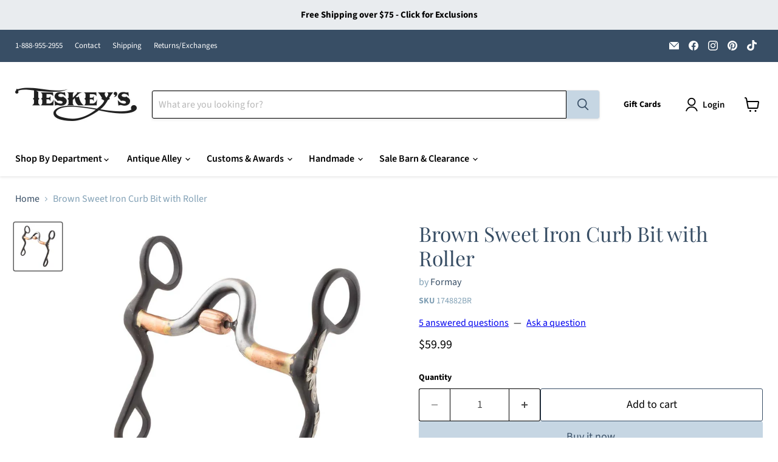

--- FILE ---
content_type: text/html; charset=utf-8
request_url: https://teskeys.com/products/brown-4-3-4-sweet-iron-mouth-bit
body_size: 62705
content:
<!doctype html>
<html class="no-js no-touch" lang="en">
  <head>
    <meta charset="utf-8">
    <meta http-equiv="x-ua-compatible" content="IE=edge">

    <link rel="preconnect" href="https://cdn.shopify.com">
    <link rel="preconnect" href="https://fonts.shopifycdn.com">
    <link rel="preconnect" href="https://v.shopify.com">
    <link rel="preconnect" href="https://cdn.shopifycloud.com">

    <title>Brown Sweet Iron Curb Bit with Roller — Teskeys</title>

    
      <meta name="description" content="This product features a Brown Curb Bit with a Sweet Iron mouth, as well as Copper bars and a Copper roller. It also includes Silver floral detail with Copper dots. The mouth measures 4-3/4 inches, while the shank measures 6-1/2 inches and the port measures 2 inches.">
    

    
      <link rel="shortcut icon" href="//teskeys.com/cdn/shop/files/CircleT_FaviconBlue_32x32.png?v=1749657349" type="image/png">
    

    
      <link rel="canonical" href="https://teskeys.com/products/brown-4-3-4-sweet-iron-mouth-bit" />
    

    <meta name="viewport" content="width=device-width">

    
    





<meta property="og:site_name" content="Teskeys">
<meta property="og:url" content="https://teskeys.com/products/brown-4-3-4-sweet-iron-mouth-bit">
<meta property="og:title" content="Brown Sweet Iron Curb Bit with Roller">
<meta property="og:type" content="product">
<meta property="og:description" content="This product features a Brown Curb Bit with a Sweet Iron mouth, as well as Copper bars and a Copper roller. It also includes Silver floral detail with Copper dots. The mouth measures 4-3/4 inches, while the shank measures 6-1/2 inches and the port measures 2 inches.">




    
    
    

    
    
    <meta
      property="og:image"
      content="https://teskeys.com/cdn/shop/products/DSC_0004_7_794f5f72-dad3-4d7e-9077-0abe4d2ebbc4_1200x1200.jpg?v=1632938965"
    />
    <meta
      property="og:image:secure_url"
      content="https://teskeys.com/cdn/shop/products/DSC_0004_7_794f5f72-dad3-4d7e-9077-0abe4d2ebbc4_1200x1200.jpg?v=1632938965"
    />
    <meta property="og:image:width" content="1200" />
    <meta property="og:image:height" content="1200" />
    
    
    <meta property="og:image:alt" content="Brown Sweet Iron Curb Bit with Roller Tack - Bits Formay   " />
  












<meta name="twitter:title" content="Brown Sweet Iron Curb Bit with Roller">
<meta name="twitter:description" content="This product features a Brown Curb Bit with a Sweet Iron mouth, as well as Copper bars and a Copper roller. It also includes Silver floral detail with Copper dots. The mouth measures 4-3/4 inches, while the shank measures 6-1/2 inches and the port measures 2 inches.">


    
    
    
      
      
      <meta name="twitter:card" content="summary">
    
    
    <meta
      property="twitter:image"
      content="https://teskeys.com/cdn/shop/products/DSC_0004_7_794f5f72-dad3-4d7e-9077-0abe4d2ebbc4_1200x1200_crop_center.jpg?v=1632938965"
    />
    <meta property="twitter:image:width" content="1200" />
    <meta property="twitter:image:height" content="1200" />
    
    
    <meta property="twitter:image:alt" content="Brown Sweet Iron Curb Bit with Roller Tack - Bits Formay   " />
  



    <link rel="preload" href="//teskeys.com/cdn/fonts/source_sans_pro/sourcesanspro_n6.cdbfc001bf7647698fff34a09dc1c625e4008e01.woff2" as="font" crossorigin="anonymous">
    <link rel="preload" as="style" href="//teskeys.com/cdn/shop/t/119/assets/theme.css?v=137381856339813292201767633680">

    <script>window.performance && window.performance.mark && window.performance.mark('shopify.content_for_header.start');</script><meta id="shopify-digital-wallet" name="shopify-digital-wallet" content="/13085409344/digital_wallets/dialog">
<meta name="shopify-checkout-api-token" content="1f448ed794f5be9a171564825f798554">
<meta id="in-context-paypal-metadata" data-shop-id="13085409344" data-venmo-supported="true" data-environment="production" data-locale="en_US" data-paypal-v4="true" data-currency="USD">
<link rel="alternate" type="application/json+oembed" href="https://teskeys.com/products/brown-4-3-4-sweet-iron-mouth-bit.oembed">
<script async="async" src="/checkouts/internal/preloads.js?locale=en-US"></script>
<link rel="preconnect" href="https://shop.app" crossorigin="anonymous">
<script async="async" src="https://shop.app/checkouts/internal/preloads.js?locale=en-US&shop_id=13085409344" crossorigin="anonymous"></script>
<script id="apple-pay-shop-capabilities" type="application/json">{"shopId":13085409344,"countryCode":"US","currencyCode":"USD","merchantCapabilities":["supports3DS"],"merchantId":"gid:\/\/shopify\/Shop\/13085409344","merchantName":"Teskeys","requiredBillingContactFields":["postalAddress","email","phone"],"requiredShippingContactFields":["postalAddress","email","phone"],"shippingType":"shipping","supportedNetworks":["visa","masterCard","amex","discover","elo","jcb"],"total":{"type":"pending","label":"Teskeys","amount":"1.00"},"shopifyPaymentsEnabled":true,"supportsSubscriptions":true}</script>
<script id="shopify-features" type="application/json">{"accessToken":"1f448ed794f5be9a171564825f798554","betas":["rich-media-storefront-analytics"],"domain":"teskeys.com","predictiveSearch":true,"shopId":13085409344,"locale":"en"}</script>
<script>var Shopify = Shopify || {};
Shopify.shop = "teskeyssaddles.myshopify.com";
Shopify.locale = "en";
Shopify.currency = {"active":"USD","rate":"1.0"};
Shopify.country = "US";
Shopify.theme = {"name":"Empire - Adding Collection Descriptions","id":137147678783,"schema_name":"Empire","schema_version":"11.1.3","theme_store_id":838,"role":"main"};
Shopify.theme.handle = "null";
Shopify.theme.style = {"id":null,"handle":null};
Shopify.cdnHost = "teskeys.com/cdn";
Shopify.routes = Shopify.routes || {};
Shopify.routes.root = "/";</script>
<script type="module">!function(o){(o.Shopify=o.Shopify||{}).modules=!0}(window);</script>
<script>!function(o){function n(){var o=[];function n(){o.push(Array.prototype.slice.apply(arguments))}return n.q=o,n}var t=o.Shopify=o.Shopify||{};t.loadFeatures=n(),t.autoloadFeatures=n()}(window);</script>
<script>
  window.ShopifyPay = window.ShopifyPay || {};
  window.ShopifyPay.apiHost = "shop.app\/pay";
  window.ShopifyPay.redirectState = null;
</script>
<script id="shop-js-analytics" type="application/json">{"pageType":"product"}</script>
<script defer="defer" async type="module" src="//teskeys.com/cdn/shopifycloud/shop-js/modules/v2/client.init-shop-cart-sync_BT-GjEfc.en.esm.js"></script>
<script defer="defer" async type="module" src="//teskeys.com/cdn/shopifycloud/shop-js/modules/v2/chunk.common_D58fp_Oc.esm.js"></script>
<script defer="defer" async type="module" src="//teskeys.com/cdn/shopifycloud/shop-js/modules/v2/chunk.modal_xMitdFEc.esm.js"></script>
<script type="module">
  await import("//teskeys.com/cdn/shopifycloud/shop-js/modules/v2/client.init-shop-cart-sync_BT-GjEfc.en.esm.js");
await import("//teskeys.com/cdn/shopifycloud/shop-js/modules/v2/chunk.common_D58fp_Oc.esm.js");
await import("//teskeys.com/cdn/shopifycloud/shop-js/modules/v2/chunk.modal_xMitdFEc.esm.js");

  window.Shopify.SignInWithShop?.initShopCartSync?.({"fedCMEnabled":true,"windoidEnabled":true});

</script>
<script defer="defer" async type="module" src="//teskeys.com/cdn/shopifycloud/shop-js/modules/v2/client.payment-terms_Ci9AEqFq.en.esm.js"></script>
<script defer="defer" async type="module" src="//teskeys.com/cdn/shopifycloud/shop-js/modules/v2/chunk.common_D58fp_Oc.esm.js"></script>
<script defer="defer" async type="module" src="//teskeys.com/cdn/shopifycloud/shop-js/modules/v2/chunk.modal_xMitdFEc.esm.js"></script>
<script type="module">
  await import("//teskeys.com/cdn/shopifycloud/shop-js/modules/v2/client.payment-terms_Ci9AEqFq.en.esm.js");
await import("//teskeys.com/cdn/shopifycloud/shop-js/modules/v2/chunk.common_D58fp_Oc.esm.js");
await import("//teskeys.com/cdn/shopifycloud/shop-js/modules/v2/chunk.modal_xMitdFEc.esm.js");

  
</script>
<script>
  window.Shopify = window.Shopify || {};
  if (!window.Shopify.featureAssets) window.Shopify.featureAssets = {};
  window.Shopify.featureAssets['shop-js'] = {"shop-cart-sync":["modules/v2/client.shop-cart-sync_DZOKe7Ll.en.esm.js","modules/v2/chunk.common_D58fp_Oc.esm.js","modules/v2/chunk.modal_xMitdFEc.esm.js"],"init-fed-cm":["modules/v2/client.init-fed-cm_B6oLuCjv.en.esm.js","modules/v2/chunk.common_D58fp_Oc.esm.js","modules/v2/chunk.modal_xMitdFEc.esm.js"],"shop-cash-offers":["modules/v2/client.shop-cash-offers_D2sdYoxE.en.esm.js","modules/v2/chunk.common_D58fp_Oc.esm.js","modules/v2/chunk.modal_xMitdFEc.esm.js"],"shop-login-button":["modules/v2/client.shop-login-button_QeVjl5Y3.en.esm.js","modules/v2/chunk.common_D58fp_Oc.esm.js","modules/v2/chunk.modal_xMitdFEc.esm.js"],"pay-button":["modules/v2/client.pay-button_DXTOsIq6.en.esm.js","modules/v2/chunk.common_D58fp_Oc.esm.js","modules/v2/chunk.modal_xMitdFEc.esm.js"],"shop-button":["modules/v2/client.shop-button_DQZHx9pm.en.esm.js","modules/v2/chunk.common_D58fp_Oc.esm.js","modules/v2/chunk.modal_xMitdFEc.esm.js"],"avatar":["modules/v2/client.avatar_BTnouDA3.en.esm.js"],"init-windoid":["modules/v2/client.init-windoid_CR1B-cfM.en.esm.js","modules/v2/chunk.common_D58fp_Oc.esm.js","modules/v2/chunk.modal_xMitdFEc.esm.js"],"init-shop-for-new-customer-accounts":["modules/v2/client.init-shop-for-new-customer-accounts_C_vY_xzh.en.esm.js","modules/v2/client.shop-login-button_QeVjl5Y3.en.esm.js","modules/v2/chunk.common_D58fp_Oc.esm.js","modules/v2/chunk.modal_xMitdFEc.esm.js"],"init-shop-email-lookup-coordinator":["modules/v2/client.init-shop-email-lookup-coordinator_BI7n9ZSv.en.esm.js","modules/v2/chunk.common_D58fp_Oc.esm.js","modules/v2/chunk.modal_xMitdFEc.esm.js"],"init-shop-cart-sync":["modules/v2/client.init-shop-cart-sync_BT-GjEfc.en.esm.js","modules/v2/chunk.common_D58fp_Oc.esm.js","modules/v2/chunk.modal_xMitdFEc.esm.js"],"shop-toast-manager":["modules/v2/client.shop-toast-manager_DiYdP3xc.en.esm.js","modules/v2/chunk.common_D58fp_Oc.esm.js","modules/v2/chunk.modal_xMitdFEc.esm.js"],"init-customer-accounts":["modules/v2/client.init-customer-accounts_D9ZNqS-Q.en.esm.js","modules/v2/client.shop-login-button_QeVjl5Y3.en.esm.js","modules/v2/chunk.common_D58fp_Oc.esm.js","modules/v2/chunk.modal_xMitdFEc.esm.js"],"init-customer-accounts-sign-up":["modules/v2/client.init-customer-accounts-sign-up_iGw4briv.en.esm.js","modules/v2/client.shop-login-button_QeVjl5Y3.en.esm.js","modules/v2/chunk.common_D58fp_Oc.esm.js","modules/v2/chunk.modal_xMitdFEc.esm.js"],"shop-follow-button":["modules/v2/client.shop-follow-button_CqMgW2wH.en.esm.js","modules/v2/chunk.common_D58fp_Oc.esm.js","modules/v2/chunk.modal_xMitdFEc.esm.js"],"checkout-modal":["modules/v2/client.checkout-modal_xHeaAweL.en.esm.js","modules/v2/chunk.common_D58fp_Oc.esm.js","modules/v2/chunk.modal_xMitdFEc.esm.js"],"shop-login":["modules/v2/client.shop-login_D91U-Q7h.en.esm.js","modules/v2/chunk.common_D58fp_Oc.esm.js","modules/v2/chunk.modal_xMitdFEc.esm.js"],"lead-capture":["modules/v2/client.lead-capture_BJmE1dJe.en.esm.js","modules/v2/chunk.common_D58fp_Oc.esm.js","modules/v2/chunk.modal_xMitdFEc.esm.js"],"payment-terms":["modules/v2/client.payment-terms_Ci9AEqFq.en.esm.js","modules/v2/chunk.common_D58fp_Oc.esm.js","modules/v2/chunk.modal_xMitdFEc.esm.js"]};
</script>
<script>(function() {
  var isLoaded = false;
  function asyncLoad() {
    if (isLoaded) return;
    isLoaded = true;
    var urls = ["https:\/\/formbuilder.hulkapps.com\/skeletopapp.js?shop=teskeyssaddles.myshopify.com","\/\/d1liekpayvooaz.cloudfront.net\/apps\/customizery\/customizery.js?shop=teskeyssaddles.myshopify.com","https:\/\/shopify-widget.route.com\/shopify.widget.js?shop=teskeyssaddles.myshopify.com","https:\/\/cloudsearch-1f874.kxcdn.com\/shopify.js?srp=\/a\/search\u0026markets=1\u0026shop=teskeyssaddles.myshopify.com","https:\/\/teskeys.services.answerbase.com\/javascript\/widget\/full-featured-widget.min.js?p=s\u0026ia=%23abqa-widget\u0026iacp=%23cat-abqa-widget\u0026shop=teskeyssaddles.myshopify.com","https:\/\/teskeys.services.answerbase.com\/javascript\/widget\/cta-widget.min.js?p=s\u0026ia=%23abcta-widget\u0026shop=teskeyssaddles.myshopify.com","https:\/\/sdk.postscript.io\/sdk-script-loader.bundle.js?shopId=503895\u0026shop=teskeyssaddles.myshopify.com","\/\/cdn.shopify.com\/proxy\/4adee8966f07b70409900a1d9825903054f2265818e60439586ba99d74159a54\/d33a6lvgbd0fej.cloudfront.net\/script_tag\/secomapp.scripttag.js?shop=teskeyssaddles.myshopify.com\u0026sp-cache-control=cHVibGljLCBtYXgtYWdlPTkwMA"];
    for (var i = 0; i < urls.length; i++) {
      var s = document.createElement('script');
      s.type = 'text/javascript';
      s.async = true;
      s.src = urls[i];
      var x = document.getElementsByTagName('script')[0];
      x.parentNode.insertBefore(s, x);
    }
  };
  if(window.attachEvent) {
    window.attachEvent('onload', asyncLoad);
  } else {
    window.addEventListener('load', asyncLoad, false);
  }
})();</script>
<script id="__st">var __st={"a":13085409344,"offset":-21600,"reqid":"f417648f-2e0d-4ba9-8499-b69abb97f193-1769043004","pageurl":"teskeys.com\/products\/brown-4-3-4-sweet-iron-mouth-bit","u":"58aa58dfb6db","p":"product","rtyp":"product","rid":6758713884735};</script>
<script>window.ShopifyPaypalV4VisibilityTracking = true;</script>
<script id="captcha-bootstrap">!function(){'use strict';const t='contact',e='account',n='new_comment',o=[[t,t],['blogs',n],['comments',n],[t,'customer']],c=[[e,'customer_login'],[e,'guest_login'],[e,'recover_customer_password'],[e,'create_customer']],r=t=>t.map((([t,e])=>`form[action*='/${t}']:not([data-nocaptcha='true']) input[name='form_type'][value='${e}']`)).join(','),a=t=>()=>t?[...document.querySelectorAll(t)].map((t=>t.form)):[];function s(){const t=[...o],e=r(t);return a(e)}const i='password',u='form_key',d=['recaptcha-v3-token','g-recaptcha-response','h-captcha-response',i],f=()=>{try{return window.sessionStorage}catch{return}},m='__shopify_v',_=t=>t.elements[u];function p(t,e,n=!1){try{const o=window.sessionStorage,c=JSON.parse(o.getItem(e)),{data:r}=function(t){const{data:e,action:n}=t;return t[m]||n?{data:e,action:n}:{data:t,action:n}}(c);for(const[e,n]of Object.entries(r))t.elements[e]&&(t.elements[e].value=n);n&&o.removeItem(e)}catch(o){console.error('form repopulation failed',{error:o})}}const l='form_type',E='cptcha';function T(t){t.dataset[E]=!0}const w=window,h=w.document,L='Shopify',v='ce_forms',y='captcha';let A=!1;((t,e)=>{const n=(g='f06e6c50-85a8-45c8-87d0-21a2b65856fe',I='https://cdn.shopify.com/shopifycloud/storefront-forms-hcaptcha/ce_storefront_forms_captcha_hcaptcha.v1.5.2.iife.js',D={infoText:'Protected by hCaptcha',privacyText:'Privacy',termsText:'Terms'},(t,e,n)=>{const o=w[L][v],c=o.bindForm;if(c)return c(t,g,e,D).then(n);var r;o.q.push([[t,g,e,D],n]),r=I,A||(h.body.append(Object.assign(h.createElement('script'),{id:'captcha-provider',async:!0,src:r})),A=!0)});var g,I,D;w[L]=w[L]||{},w[L][v]=w[L][v]||{},w[L][v].q=[],w[L][y]=w[L][y]||{},w[L][y].protect=function(t,e){n(t,void 0,e),T(t)},Object.freeze(w[L][y]),function(t,e,n,w,h,L){const[v,y,A,g]=function(t,e,n){const i=e?o:[],u=t?c:[],d=[...i,...u],f=r(d),m=r(i),_=r(d.filter((([t,e])=>n.includes(e))));return[a(f),a(m),a(_),s()]}(w,h,L),I=t=>{const e=t.target;return e instanceof HTMLFormElement?e:e&&e.form},D=t=>v().includes(t);t.addEventListener('submit',(t=>{const e=I(t);if(!e)return;const n=D(e)&&!e.dataset.hcaptchaBound&&!e.dataset.recaptchaBound,o=_(e),c=g().includes(e)&&(!o||!o.value);(n||c)&&t.preventDefault(),c&&!n&&(function(t){try{if(!f())return;!function(t){const e=f();if(!e)return;const n=_(t);if(!n)return;const o=n.value;o&&e.removeItem(o)}(t);const e=Array.from(Array(32),(()=>Math.random().toString(36)[2])).join('');!function(t,e){_(t)||t.append(Object.assign(document.createElement('input'),{type:'hidden',name:u})),t.elements[u].value=e}(t,e),function(t,e){const n=f();if(!n)return;const o=[...t.querySelectorAll(`input[type='${i}']`)].map((({name:t})=>t)),c=[...d,...o],r={};for(const[a,s]of new FormData(t).entries())c.includes(a)||(r[a]=s);n.setItem(e,JSON.stringify({[m]:1,action:t.action,data:r}))}(t,e)}catch(e){console.error('failed to persist form',e)}}(e),e.submit())}));const S=(t,e)=>{t&&!t.dataset[E]&&(n(t,e.some((e=>e===t))),T(t))};for(const o of['focusin','change'])t.addEventListener(o,(t=>{const e=I(t);D(e)&&S(e,y())}));const B=e.get('form_key'),M=e.get(l),P=B&&M;t.addEventListener('DOMContentLoaded',(()=>{const t=y();if(P)for(const e of t)e.elements[l].value===M&&p(e,B);[...new Set([...A(),...v().filter((t=>'true'===t.dataset.shopifyCaptcha))])].forEach((e=>S(e,t)))}))}(h,new URLSearchParams(w.location.search),n,t,e,['guest_login'])})(!0,!0)}();</script>
<script integrity="sha256-4kQ18oKyAcykRKYeNunJcIwy7WH5gtpwJnB7kiuLZ1E=" data-source-attribution="shopify.loadfeatures" defer="defer" src="//teskeys.com/cdn/shopifycloud/storefront/assets/storefront/load_feature-a0a9edcb.js" crossorigin="anonymous"></script>
<script crossorigin="anonymous" defer="defer" src="//teskeys.com/cdn/shopifycloud/storefront/assets/shopify_pay/storefront-65b4c6d7.js?v=20250812"></script>
<script data-source-attribution="shopify.dynamic_checkout.dynamic.init">var Shopify=Shopify||{};Shopify.PaymentButton=Shopify.PaymentButton||{isStorefrontPortableWallets:!0,init:function(){window.Shopify.PaymentButton.init=function(){};var t=document.createElement("script");t.src="https://teskeys.com/cdn/shopifycloud/portable-wallets/latest/portable-wallets.en.js",t.type="module",document.head.appendChild(t)}};
</script>
<script data-source-attribution="shopify.dynamic_checkout.buyer_consent">
  function portableWalletsHideBuyerConsent(e){var t=document.getElementById("shopify-buyer-consent"),n=document.getElementById("shopify-subscription-policy-button");t&&n&&(t.classList.add("hidden"),t.setAttribute("aria-hidden","true"),n.removeEventListener("click",e))}function portableWalletsShowBuyerConsent(e){var t=document.getElementById("shopify-buyer-consent"),n=document.getElementById("shopify-subscription-policy-button");t&&n&&(t.classList.remove("hidden"),t.removeAttribute("aria-hidden"),n.addEventListener("click",e))}window.Shopify?.PaymentButton&&(window.Shopify.PaymentButton.hideBuyerConsent=portableWalletsHideBuyerConsent,window.Shopify.PaymentButton.showBuyerConsent=portableWalletsShowBuyerConsent);
</script>
<script>
  function portableWalletsCleanup(e){e&&e.src&&console.error("Failed to load portable wallets script "+e.src);var t=document.querySelectorAll("shopify-accelerated-checkout .shopify-payment-button__skeleton, shopify-accelerated-checkout-cart .wallet-cart-button__skeleton"),e=document.getElementById("shopify-buyer-consent");for(let e=0;e<t.length;e++)t[e].remove();e&&e.remove()}function portableWalletsNotLoadedAsModule(e){e instanceof ErrorEvent&&"string"==typeof e.message&&e.message.includes("import.meta")&&"string"==typeof e.filename&&e.filename.includes("portable-wallets")&&(window.removeEventListener("error",portableWalletsNotLoadedAsModule),window.Shopify.PaymentButton.failedToLoad=e,"loading"===document.readyState?document.addEventListener("DOMContentLoaded",window.Shopify.PaymentButton.init):window.Shopify.PaymentButton.init())}window.addEventListener("error",portableWalletsNotLoadedAsModule);
</script>

<script type="module" src="https://teskeys.com/cdn/shopifycloud/portable-wallets/latest/portable-wallets.en.js" onError="portableWalletsCleanup(this)" crossorigin="anonymous"></script>
<script nomodule>
  document.addEventListener("DOMContentLoaded", portableWalletsCleanup);
</script>

<link id="shopify-accelerated-checkout-styles" rel="stylesheet" media="screen" href="https://teskeys.com/cdn/shopifycloud/portable-wallets/latest/accelerated-checkout-backwards-compat.css" crossorigin="anonymous">
<style id="shopify-accelerated-checkout-cart">
        #shopify-buyer-consent {
  margin-top: 1em;
  display: inline-block;
  width: 100%;
}

#shopify-buyer-consent.hidden {
  display: none;
}

#shopify-subscription-policy-button {
  background: none;
  border: none;
  padding: 0;
  text-decoration: underline;
  font-size: inherit;
  cursor: pointer;
}

#shopify-subscription-policy-button::before {
  box-shadow: none;
}

      </style>

<script>window.performance && window.performance.mark && window.performance.mark('shopify.content_for_header.end');</script>

    <link href="//teskeys.com/cdn/shop/t/119/assets/theme.css?v=137381856339813292201767633680" rel="stylesheet" type="text/css" media="all" />

    
      <link href="//teskeys.com/cdn/shop/t/119/assets/ripple.css?v=100240391239311985871767633680" rel="stylesheet" type="text/css" media="all" />
    

    
    <script>
      window.Theme = window.Theme || {};
      window.Theme.version = '11.1.3';
      window.Theme.name = 'Empire';
      window.Theme.routes = {
        "root_url": "/",
        "account_url": "/account",
        "account_login_url": "/account/login",
        "account_logout_url": "/account/logout",
        "account_register_url": "/account/register",
        "account_addresses_url": "/account/addresses",
        "collections_url": "/collections",
        "all_products_collection_url": "/collections/all",
        "search_url": "/search",
        "predictive_search_url": "/search/suggest",
        "cart_url": "/cart",
        "cart_add_url": "/cart/add",
        "cart_change_url": "/cart/change",
        "cart_clear_url": "/cart/clear",
        "product_recommendations_url": "/recommendations/products",
      };
    </script>
    

  <script>window.is_hulkpo_installed=true</script><!-- BEGIN app block: shopify://apps/klaviyo-email-marketing-sms/blocks/klaviyo-onsite-embed/2632fe16-c075-4321-a88b-50b567f42507 -->












  <script async src="https://static.klaviyo.com/onsite/js/RweR5W/klaviyo.js?company_id=RweR5W"></script>
  <script>!function(){if(!window.klaviyo){window._klOnsite=window._klOnsite||[];try{window.klaviyo=new Proxy({},{get:function(n,i){return"push"===i?function(){var n;(n=window._klOnsite).push.apply(n,arguments)}:function(){for(var n=arguments.length,o=new Array(n),w=0;w<n;w++)o[w]=arguments[w];var t="function"==typeof o[o.length-1]?o.pop():void 0,e=new Promise((function(n){window._klOnsite.push([i].concat(o,[function(i){t&&t(i),n(i)}]))}));return e}}})}catch(n){window.klaviyo=window.klaviyo||[],window.klaviyo.push=function(){var n;(n=window._klOnsite).push.apply(n,arguments)}}}}();</script>

  
    <script id="viewed_product">
      if (item == null) {
        var _learnq = _learnq || [];

        var MetafieldReviews = null
        var MetafieldYotpoRating = null
        var MetafieldYotpoCount = null
        var MetafieldLooxRating = null
        var MetafieldLooxCount = null
        var okendoProduct = null
        var okendoProductReviewCount = null
        var okendoProductReviewAverageValue = null
        try {
          // The following fields are used for Customer Hub recently viewed in order to add reviews.
          // This information is not part of __kla_viewed. Instead, it is part of __kla_viewed_reviewed_items
          MetafieldReviews = {};
          MetafieldYotpoRating = null
          MetafieldYotpoCount = null
          MetafieldLooxRating = null
          MetafieldLooxCount = null

          okendoProduct = null
          // If the okendo metafield is not legacy, it will error, which then requires the new json formatted data
          if (okendoProduct && 'error' in okendoProduct) {
            okendoProduct = null
          }
          okendoProductReviewCount = okendoProduct ? okendoProduct.reviewCount : null
          okendoProductReviewAverageValue = okendoProduct ? okendoProduct.reviewAverageValue : null
        } catch (error) {
          console.error('Error in Klaviyo onsite reviews tracking:', error);
        }

        var item = {
          Name: "Brown Sweet Iron Curb Bit with Roller",
          ProductID: 6758713884735,
          Categories: ["All","Bits","Bits, Curbs \u0026 Accessories","Bits, Spurs \u0026 Curbs","Formay","Shop By Department","Tack","Tack \u0026 Saddles","Tack Store"],
          ImageURL: "https://teskeys.com/cdn/shop/products/DSC_0004_7_794f5f72-dad3-4d7e-9077-0abe4d2ebbc4_grande.jpg?v=1632938965",
          URL: "https://teskeys.com/products/brown-4-3-4-sweet-iron-mouth-bit",
          Brand: "Formay",
          Price: "$59.99",
          Value: "59.99",
          CompareAtPrice: "$0.00"
        };
        _learnq.push(['track', 'Viewed Product', item]);
        _learnq.push(['trackViewedItem', {
          Title: item.Name,
          ItemId: item.ProductID,
          Categories: item.Categories,
          ImageUrl: item.ImageURL,
          Url: item.URL,
          Metadata: {
            Brand: item.Brand,
            Price: item.Price,
            Value: item.Value,
            CompareAtPrice: item.CompareAtPrice
          },
          metafields:{
            reviews: MetafieldReviews,
            yotpo:{
              rating: MetafieldYotpoRating,
              count: MetafieldYotpoCount,
            },
            loox:{
              rating: MetafieldLooxRating,
              count: MetafieldLooxCount,
            },
            okendo: {
              rating: okendoProductReviewAverageValue,
              count: okendoProductReviewCount,
            }
          }
        }]);
      }
    </script>
  




  <script>
    window.klaviyoReviewsProductDesignMode = false
  </script>







<!-- END app block --><!-- BEGIN app block: shopify://apps/hulk-form-builder/blocks/app-embed/b6b8dd14-356b-4725-a4ed-77232212b3c3 --><!-- BEGIN app snippet: hulkapps-formbuilder-theme-ext --><script type="text/javascript">
  
  if (typeof window.formbuilder_customer != "object") {
        window.formbuilder_customer = {}
  }

  window.hulkFormBuilder = {
    form_data: {"form_acQXw9h1Z-JaiJJpqJLJMQ":{"uuid":"acQXw9h1Z-JaiJJpqJLJMQ","form_name":"Sell Your Saddle","form_data":{"div_back_gradient_1":"#fff","div_back_gradient_2":"#fff","back_color":"#fff","form_title":"\u003ch3\u003eTell us about your saddle\u003c\/h3\u003e\n","form_submit":"Submit","after_submit":"clearAndAllow","after_submit_msg":"","captcha_enable":"no","label_style":"blockLabels","input_border_radius":"2","back_type":"transparent","input_back_color":"#fff","input_back_color_hover":"#fff","back_shadow":"none","label_font_clr":"#333333","input_font_clr":"#333333","button_align":"fullBtn","button_clr":"#fff","button_back_clr":"#333333","button_border_radius":"2","form_width":"600px","form_border_size":"2","form_border_clr":"#c7c7c7","form_border_radius":"1","label_font_size":"14","input_font_size":"12","button_font_size":"16","form_padding":"35","input_border_color":"#ccc","input_border_color_hover":"#ccc","btn_border_clr":"#333333","btn_border_size":"1","form_name":"Sell Your Saddle","":"saddles@teskeys.com","form_emails":"saddles@teskeys.com","form_description":"\u003cp\u003eIn the space below, please let us know\u0026nbsp;\u003cb\u003ethe maker\u003c\/b\u003e, the approximate\u0026nbsp;\u003cb\u003eage\u003c\/b\u003e, whether or not a\u0026nbsp;\u003cb\u003erear flank\u003c\/b\u003e\u0026nbsp;is included and whether you would like to\u0026nbsp;\u003cb\u003esell or trade\u0026nbsp;\u003c\/b\u003ealong with the\u0026nbsp;\u003cb\u003easking price\u003c\/b\u003e.\u003c\/p\u003e\n","notification_email_send":true,"formElements":[{"type":"text","position":0,"label":"First Name","customClass":"","halfwidth":"yes","Conditions":{},"required":"yes","page_number":1},{"type":"text","position":1,"label":"Last Name","halfwidth":"yes","Conditions":{},"required":"yes","page_number":1},{"type":"email","position":2,"label":"Email","required":"yes","email_confirm":"yes","Conditions":{},"page_number":1},{"Conditions":{},"type":"text","position":3,"label":"Phone","required":"yes","page_number":1},{"Conditions":{},"type":"text","position":4,"label":"Asking Price","required":"yes","page_number":1},{"type":"textarea","position":5,"label":"Information about your saddle","required":"yes","Conditions":{},"inputHeight":"200","page_number":1},{"Conditions":{},"type":"file","position":6,"label":"Attach a recent photo","page_number":1}]},"is_spam_form":false,"shop_uuid":"l8zpiLbsHdQUe_sO0sWEBg","shop_timezone":"America\/Chicago","shop_id":24653,"shop_is_after_submit_enabled":true,"shop_shopify_plan":"shopify_plus","shop_shopify_domain":"teskeyssaddles.myshopify.com","shop_remove_watermark":false,"shop_created_at":"2019-09-23T14:55:10.447-05:00"},"form_HLssUvEcooD6iSNAJI5cUA":{"uuid":"HLssUvEcooD6iSNAJI5cUA","form_name":"Advertising Information","form_data":{"div_back_gradient_1":"#fff","div_back_gradient_2":"#fff","back_color":"#fff","form_title":"\u003ch3\u003eRequest More Information\u003c\/h3\u003e\n","form_submit":"Submit","after_submit":"hideAndmessage","after_submit_msg":"","captcha_enable":"no","label_style":"inlineLabels","input_border_radius":"2","back_type":"transparent","input_back_color":"#fff","input_back_color_hover":"#fff","back_shadow":"none","label_font_clr":"#333333","input_font_clr":"#333333","button_align":"fullBtn","button_clr":"#fff","button_back_clr":"#333333","button_border_radius":"2","form_width":"600px","form_border_size":"2","form_border_clr":"#c7c7c7","form_border_radius":"1","label_font_size":"14","input_font_size":"12","button_font_size":"16","form_padding":"35","input_border_color":"#ccc","input_border_color_hover":"#ccc","btn_border_clr":"#333333","btn_border_size":"1","form_name":"Advertising Information","":"lauralee@teskeys.com","form_emails":"lauralee@teskeys.com,liberty@teskeys.com","form_access_message":"\u003cp\u003ePlease login to access the form\u003cbr\u003eDo not have an account? Create account\u003c\/p\u003e","notification_email_send":true,"capture_form_submission_counts":"no","custom_count_number":"","formElements":[{"type":"text","position":0,"label":"First Name","customClass":"","halfwidth":"yes","Conditions":{},"required":"yes","page_number":1},{"type":"text","position":1,"label":"Last Name","halfwidth":"yes","Conditions":{},"required":"yes","page_number":1},{"Conditions":{},"type":"text","position":2,"label":"Company","required":"no","page_number":1},{"Conditions":{},"type":"phone","position":3,"label":"Phone Number ","required":"yes","page_number":1},{"type":"email","position":4,"label":"Email","required":"yes","email_confirm":"yes","Conditions":{},"page_number":1},{"Conditions":{},"type":"text","position":5,"label":"Who is Your Current Point of Contact at Teskey′s?","required":"yes","page_number":1},{"Conditions":{},"type":"select","position":6,"label":"Where Are You Interested in Advertising?","values":"Main Teskey′s Saddle Shop Building\nTeskey′s Outdoors\nTeskey′s Feed Barn\nTeskey′s Fence Along I-20\nTeskey′s Custom Wrapped Horses\nTeskey′s Digital Billboard\nTeskey′s Static Billboard","elementCost":{},"page_number":1},{"Conditions":{},"type":"select","position":7,"label":"When Are You Looking to Start Advertising With Us? (For reference only, not all options will follow this timeline)","values":"ASAP\n1-3 Months\n3-6 Months\n6+ Months","elementCost":{},"page_number":1}]},"is_spam_form":false,"shop_uuid":"l8zpiLbsHdQUe_sO0sWEBg","shop_timezone":"America\/Chicago","shop_id":24653,"shop_is_after_submit_enabled":true,"shop_shopify_plan":"shopify_plus","shop_shopify_domain":"teskeyssaddles.myshopify.com","shop_remove_watermark":false,"shop_created_at":"2019-09-23T14:55:10.447-05:00"}},
    shop_data: {"shop_l8zpiLbsHdQUe_sO0sWEBg":{"shop_uuid":"l8zpiLbsHdQUe_sO0sWEBg","shop_timezone":"America\/Chicago","shop_id":24653,"shop_is_after_submit_enabled":true,"shop_shopify_plan":"Shopify Plus","shop_shopify_domain":"teskeyssaddles.myshopify.com","shop_created_at":"2019-09-23T14:55:10.447-05:00","is_skip_metafield":false,"shop_deleted":false,"shop_disabled":false}},
    settings_data: {"shop_settings":{"shop_customise_msgs":[],"default_customise_msgs":{"is_required":"is required","thank_you":"Thank you! The form was submitted successfully.","processing":"Processing...","valid_data":"Please provide valid data","valid_email":"Provide valid email format","valid_tags":"HTML Tags are not allowed","valid_phone":"Provide valid phone number","valid_captcha":"Please provide valid captcha response","valid_url":"Provide valid URL","only_number_alloud":"Provide valid number in","number_less":"must be less than","number_more":"must be more than","image_must_less":"Image must be less than 20MB","image_number":"Images allowed","image_extension":"Invalid extension! Please provide image file","error_image_upload":"Error in image upload. Please try again.","error_file_upload":"Error in file upload. Please try again.","your_response":"Your response","error_form_submit":"Error occur.Please try again after sometime.","email_submitted":"Form with this email is already submitted","invalid_email_by_zerobounce":"The email address you entered appears to be invalid. Please check it and try again.","download_file":"Download file","card_details_invalid":"Your card details are invalid","card_details":"Card details","please_enter_card_details":"Please enter card details","card_number":"Card number","exp_mm":"Exp MM","exp_yy":"Exp YY","crd_cvc":"CVV","payment_value":"Payment amount","please_enter_payment_amount":"Please enter payment amount","address1":"Address line 1","address2":"Address line 2","city":"City","province":"Province","zipcode":"Zip code","country":"Country","blocked_domain":"This form does not accept addresses from","file_must_less":"File must be less than 20MB","file_extension":"Invalid extension! Please provide file","only_file_number_alloud":"files allowed","previous":"Previous","next":"Next","must_have_a_input":"Please enter at least one field.","please_enter_required_data":"Please enter required data","atleast_one_special_char":"Include at least one special character","atleast_one_lowercase_char":"Include at least one lowercase character","atleast_one_uppercase_char":"Include at least one uppercase character","atleast_one_number":"Include at least one number","must_have_8_chars":"Must have 8 characters long","be_between_8_and_12_chars":"Be between 8 and 12 characters long","please_select":"Please Select","phone_submitted":"Form with this phone number is already submitted","user_res_parse_error":"Error while submitting the form","valid_same_values":"values must be same","product_choice_clear_selection":"Clear Selection","picture_choice_clear_selection":"Clear Selection","remove_all_for_file_image_upload":"Remove All","invalid_file_type_for_image_upload":"You can't upload files of this type.","invalid_file_type_for_signature_upload":"You can't upload files of this type.","max_files_exceeded_for_file_upload":"You can not upload any more files.","max_files_exceeded_for_image_upload":"You can not upload any more files.","file_already_exist":"File already uploaded","max_limit_exceed":"You have added the maximum number of text fields.","cancel_upload_for_file_upload":"Cancel upload","cancel_upload_for_image_upload":"Cancel upload","cancel_upload_for_signature_upload":"Cancel upload"},"shop_blocked_domains":[]}},
    features_data: {"shop_plan_features":{"shop_plan_features":["unlimited-forms","full-design-customization","export-form-submissions","multiple-recipients-for-form-submissions","multiple-admin-notifications","enable-captcha","unlimited-file-uploads","save-submitted-form-data","set-auto-response-message","conditional-logic","form-banner","save-as-draft-facility","include-user-response-in-admin-email","disable-form-submission","file-upload"]}},
    shop: null,
    shop_id: null,
    plan_features: null,
    validateDoubleQuotes: false,
    assets: {
      extraFunctions: "https://cdn.shopify.com/extensions/019bb5ee-ec40-7527-955d-c1b8751eb060/form-builder-by-hulkapps-50/assets/extra-functions.js",
      extraStyles: "https://cdn.shopify.com/extensions/019bb5ee-ec40-7527-955d-c1b8751eb060/form-builder-by-hulkapps-50/assets/extra-styles.css",
      bootstrapStyles: "https://cdn.shopify.com/extensions/019bb5ee-ec40-7527-955d-c1b8751eb060/form-builder-by-hulkapps-50/assets/theme-app-extension-bootstrap.css"
    },
    translations: {
      htmlTagNotAllowed: "HTML Tags are not allowed",
      sqlQueryNotAllowed: "SQL Queries are not allowed",
      doubleQuoteNotAllowed: "Double quotes are not allowed",
      vorwerkHttpWwwNotAllowed: "The words \u0026#39;http\u0026#39; and \u0026#39;www\u0026#39; are not allowed. Please remove them and try again.",
      maxTextFieldsReached: "You have added the maximum number of text fields.",
      avoidNegativeWords: "Avoid negative words: Don\u0026#39;t use negative words in your contact message.",
      customDesignOnly: "This form is for custom designs requests. For general inquiries please contact our team at info@stagheaddesigns.com",
      zerobounceApiErrorMsg: "We couldn\u0026#39;t verify your email due to a technical issue. Please try again later.",
    }

  }

  

  window.FbThemeAppExtSettingsHash = {}
  
</script><!-- END app snippet --><!-- END app block --><!-- BEGIN app block: shopify://apps/hulk-product-options/blocks/app-embed/380168ef-9475-4244-a291-f66b189208b5 --><!-- BEGIN app snippet: hulkapps_product_options --><script>
    
        window.hulkapps = {
        shop_slug: "teskeyssaddles",
        store_id: "teskeyssaddles.myshopify.com",
        money_format: "${{amount}}",
        cart: null,
        product: null,
        product_collections: null,
        product_variants: null,
        is_volume_discount: null,
        is_product_option: true,
        product_id: null,
        page_type: null,
        po_url: "https://productoption.hulkapps.com",
        po_proxy_url: "https://teskeys.com",
        vd_url: "https://volumediscount.hulkapps.com",
        customer: null,
        hulkapps_extension_js: true

    }
    window.is_hulkpo_installed=true
    

      window.hulkapps.page_type = "cart";
      window.hulkapps.cart = {"note":null,"attributes":{},"original_total_price":0,"total_price":0,"total_discount":0,"total_weight":0.0,"item_count":0,"items":[],"requires_shipping":false,"currency":"USD","items_subtotal_price":0,"cart_level_discount_applications":[],"checkout_charge_amount":0}
      if (typeof window.hulkapps.cart.items == "object") {
        for (var i=0; i<window.hulkapps.cart.items.length; i++) {
          ["sku", "grams", "vendor", "url", "image", "handle", "requires_shipping", "product_type", "product_description"].map(function(a) {
            delete window.hulkapps.cart.items[i][a]
          })
        }
      }
      window.hulkapps.cart_collections = {}
      

    
      window.hulkapps.page_type = "product"
      window.hulkapps.product_id = "6758713884735";
      window.hulkapps.product = {"id":6758713884735,"title":"Brown Sweet Iron Curb Bit with Roller","handle":"brown-4-3-4-sweet-iron-mouth-bit","description":"\n\u003cp\u003eThis product features a Brown Curb Bit with a Sweet Iron mouth, as well as Copper bars and a Copper roller. It also includes Silver floral detail with Copper dots. The mouth measures 4-3\/4 inches, while the shank measures 6-1\/2 inches and the port measures 2 inches.\u003c\/p\u003e\n","published_at":"2023-05-19T10:42:23-05:00","created_at":"2021-09-29T13:08:51-05:00","vendor":"Formay","type":"Tack - Bits","tags":["50-100","bits","Cheek:Fixed","Features:Copper","Features:Roller","Features:Sweet Iron","formay","Mouthpiece:Port","Style:Western Bit","tack","tack-bits-spurs-curbs","tack-bits-spurs-curbs-bits"],"price":5999,"price_min":5999,"price_max":5999,"available":true,"price_varies":false,"compare_at_price":null,"compare_at_price_min":0,"compare_at_price_max":0,"compare_at_price_varies":false,"variants":[{"id":39466973888575,"title":"Default Title","option1":"Default Title","option2":null,"option3":null,"sku":"174882BR","requires_shipping":true,"taxable":true,"featured_image":null,"available":true,"name":"Brown Sweet Iron Curb Bit with Roller","public_title":null,"options":["Default Title"],"price":5999,"weight":907,"compare_at_price":null,"inventory_management":null,"barcode":"765839012050","requires_selling_plan":false,"selling_plan_allocations":[],"quantity_rule":{"min":1,"max":null,"increment":1}}],"images":["\/\/teskeys.com\/cdn\/shop\/products\/DSC_0004_7_794f5f72-dad3-4d7e-9077-0abe4d2ebbc4.jpg?v=1632938965"],"featured_image":"\/\/teskeys.com\/cdn\/shop\/products\/DSC_0004_7_794f5f72-dad3-4d7e-9077-0abe4d2ebbc4.jpg?v=1632938965","options":["Title"],"media":[{"alt":"Brown Sweet Iron Curb Bit with Roller Tack - Bits Formay   ","id":21106474614847,"position":1,"preview_image":{"aspect_ratio":1.0,"height":1000,"width":1000,"src":"\/\/teskeys.com\/cdn\/shop\/products\/DSC_0004_7_794f5f72-dad3-4d7e-9077-0abe4d2ebbc4.jpg?v=1632938965"},"aspect_ratio":1.0,"height":1000,"media_type":"image","src":"\/\/teskeys.com\/cdn\/shop\/products\/DSC_0004_7_794f5f72-dad3-4d7e-9077-0abe4d2ebbc4.jpg?v=1632938965","width":1000}],"requires_selling_plan":false,"selling_plan_groups":[],"content":"\n\u003cp\u003eThis product features a Brown Curb Bit with a Sweet Iron mouth, as well as Copper bars and a Copper roller. It also includes Silver floral detail with Copper dots. The mouth measures 4-3\/4 inches, while the shank measures 6-1\/2 inches and the port measures 2 inches.\u003c\/p\u003e\n"}

      window.hulkapps.product_collection = []
      
        window.hulkapps.product_collection.push(143088615487)
      
        window.hulkapps.product_collection.push(153026265151)
      
        window.hulkapps.product_collection.push(280920686655)
      
        window.hulkapps.product_collection.push(140413370432)
      
        window.hulkapps.product_collection.push(164734631999)
      
        window.hulkapps.product_collection.push(280294096959)
      
        window.hulkapps.product_collection.push(140411502656)
      
        window.hulkapps.product_collection.push(275544309823)
      
        window.hulkapps.product_collection.push(273146380351)
      

      window.hulkapps.product_variant = []
      
        window.hulkapps.product_variant.push(39466973888575)
      

      window.hulkapps.product_collections = window.hulkapps.product_collection.toString();
      window.hulkapps.product_variants = window.hulkapps.product_variant.toString();

    

</script>

<!-- END app snippet --><!-- END app block --><!-- BEGIN app block: shopify://apps/xcloud-search-product-filter/blocks/cloudsearch_opt/8ddbd0bf-e311-492e-ab28-69d0ad268fac --><!-- END app block --><script src="https://cdn.shopify.com/extensions/019bb5ee-ec40-7527-955d-c1b8751eb060/form-builder-by-hulkapps-50/assets/form-builder-script.js" type="text/javascript" defer="defer"></script>
<script src="https://cdn.shopify.com/extensions/019bdef3-ad0a-728f-8c72-eda2a502dab2/productoption-173/assets/hulkcode.js" type="text/javascript" defer="defer"></script>
<link href="https://cdn.shopify.com/extensions/019bdef3-ad0a-728f-8c72-eda2a502dab2/productoption-173/assets/hulkcode.css" rel="stylesheet" type="text/css" media="all">
<script src="https://cdn.shopify.com/extensions/019b03f2-74ec-7b24-a3a5-6d0193115a31/cloudsearch-63/assets/shopify.js" type="text/javascript" defer="defer"></script>
<link href="https://monorail-edge.shopifysvc.com" rel="dns-prefetch">
<script>(function(){if ("sendBeacon" in navigator && "performance" in window) {try {var session_token_from_headers = performance.getEntriesByType('navigation')[0].serverTiming.find(x => x.name == '_s').description;} catch {var session_token_from_headers = undefined;}var session_cookie_matches = document.cookie.match(/_shopify_s=([^;]*)/);var session_token_from_cookie = session_cookie_matches && session_cookie_matches.length === 2 ? session_cookie_matches[1] : "";var session_token = session_token_from_headers || session_token_from_cookie || "";function handle_abandonment_event(e) {var entries = performance.getEntries().filter(function(entry) {return /monorail-edge.shopifysvc.com/.test(entry.name);});if (!window.abandonment_tracked && entries.length === 0) {window.abandonment_tracked = true;var currentMs = Date.now();var navigation_start = performance.timing.navigationStart;var payload = {shop_id: 13085409344,url: window.location.href,navigation_start,duration: currentMs - navigation_start,session_token,page_type: "product"};window.navigator.sendBeacon("https://monorail-edge.shopifysvc.com/v1/produce", JSON.stringify({schema_id: "online_store_buyer_site_abandonment/1.1",payload: payload,metadata: {event_created_at_ms: currentMs,event_sent_at_ms: currentMs}}));}}window.addEventListener('pagehide', handle_abandonment_event);}}());</script>
<script id="web-pixels-manager-setup">(function e(e,d,r,n,o){if(void 0===o&&(o={}),!Boolean(null===(a=null===(i=window.Shopify)||void 0===i?void 0:i.analytics)||void 0===a?void 0:a.replayQueue)){var i,a;window.Shopify=window.Shopify||{};var t=window.Shopify;t.analytics=t.analytics||{};var s=t.analytics;s.replayQueue=[],s.publish=function(e,d,r){return s.replayQueue.push([e,d,r]),!0};try{self.performance.mark("wpm:start")}catch(e){}var l=function(){var e={modern:/Edge?\/(1{2}[4-9]|1[2-9]\d|[2-9]\d{2}|\d{4,})\.\d+(\.\d+|)|Firefox\/(1{2}[4-9]|1[2-9]\d|[2-9]\d{2}|\d{4,})\.\d+(\.\d+|)|Chrom(ium|e)\/(9{2}|\d{3,})\.\d+(\.\d+|)|(Maci|X1{2}).+ Version\/(15\.\d+|(1[6-9]|[2-9]\d|\d{3,})\.\d+)([,.]\d+|)( \(\w+\)|)( Mobile\/\w+|) Safari\/|Chrome.+OPR\/(9{2}|\d{3,})\.\d+\.\d+|(CPU[ +]OS|iPhone[ +]OS|CPU[ +]iPhone|CPU IPhone OS|CPU iPad OS)[ +]+(15[._]\d+|(1[6-9]|[2-9]\d|\d{3,})[._]\d+)([._]\d+|)|Android:?[ /-](13[3-9]|1[4-9]\d|[2-9]\d{2}|\d{4,})(\.\d+|)(\.\d+|)|Android.+Firefox\/(13[5-9]|1[4-9]\d|[2-9]\d{2}|\d{4,})\.\d+(\.\d+|)|Android.+Chrom(ium|e)\/(13[3-9]|1[4-9]\d|[2-9]\d{2}|\d{4,})\.\d+(\.\d+|)|SamsungBrowser\/([2-9]\d|\d{3,})\.\d+/,legacy:/Edge?\/(1[6-9]|[2-9]\d|\d{3,})\.\d+(\.\d+|)|Firefox\/(5[4-9]|[6-9]\d|\d{3,})\.\d+(\.\d+|)|Chrom(ium|e)\/(5[1-9]|[6-9]\d|\d{3,})\.\d+(\.\d+|)([\d.]+$|.*Safari\/(?![\d.]+ Edge\/[\d.]+$))|(Maci|X1{2}).+ Version\/(10\.\d+|(1[1-9]|[2-9]\d|\d{3,})\.\d+)([,.]\d+|)( \(\w+\)|)( Mobile\/\w+|) Safari\/|Chrome.+OPR\/(3[89]|[4-9]\d|\d{3,})\.\d+\.\d+|(CPU[ +]OS|iPhone[ +]OS|CPU[ +]iPhone|CPU IPhone OS|CPU iPad OS)[ +]+(10[._]\d+|(1[1-9]|[2-9]\d|\d{3,})[._]\d+)([._]\d+|)|Android:?[ /-](13[3-9]|1[4-9]\d|[2-9]\d{2}|\d{4,})(\.\d+|)(\.\d+|)|Mobile Safari.+OPR\/([89]\d|\d{3,})\.\d+\.\d+|Android.+Firefox\/(13[5-9]|1[4-9]\d|[2-9]\d{2}|\d{4,})\.\d+(\.\d+|)|Android.+Chrom(ium|e)\/(13[3-9]|1[4-9]\d|[2-9]\d{2}|\d{4,})\.\d+(\.\d+|)|Android.+(UC? ?Browser|UCWEB|U3)[ /]?(15\.([5-9]|\d{2,})|(1[6-9]|[2-9]\d|\d{3,})\.\d+)\.\d+|SamsungBrowser\/(5\.\d+|([6-9]|\d{2,})\.\d+)|Android.+MQ{2}Browser\/(14(\.(9|\d{2,})|)|(1[5-9]|[2-9]\d|\d{3,})(\.\d+|))(\.\d+|)|K[Aa][Ii]OS\/(3\.\d+|([4-9]|\d{2,})\.\d+)(\.\d+|)/},d=e.modern,r=e.legacy,n=navigator.userAgent;return n.match(d)?"modern":n.match(r)?"legacy":"unknown"}(),u="modern"===l?"modern":"legacy",c=(null!=n?n:{modern:"",legacy:""})[u],f=function(e){return[e.baseUrl,"/wpm","/b",e.hashVersion,"modern"===e.buildTarget?"m":"l",".js"].join("")}({baseUrl:d,hashVersion:r,buildTarget:u}),m=function(e){var d=e.version,r=e.bundleTarget,n=e.surface,o=e.pageUrl,i=e.monorailEndpoint;return{emit:function(e){var a=e.status,t=e.errorMsg,s=(new Date).getTime(),l=JSON.stringify({metadata:{event_sent_at_ms:s},events:[{schema_id:"web_pixels_manager_load/3.1",payload:{version:d,bundle_target:r,page_url:o,status:a,surface:n,error_msg:t},metadata:{event_created_at_ms:s}}]});if(!i)return console&&console.warn&&console.warn("[Web Pixels Manager] No Monorail endpoint provided, skipping logging."),!1;try{return self.navigator.sendBeacon.bind(self.navigator)(i,l)}catch(e){}var u=new XMLHttpRequest;try{return u.open("POST",i,!0),u.setRequestHeader("Content-Type","text/plain"),u.send(l),!0}catch(e){return console&&console.warn&&console.warn("[Web Pixels Manager] Got an unhandled error while logging to Monorail."),!1}}}}({version:r,bundleTarget:l,surface:e.surface,pageUrl:self.location.href,monorailEndpoint:e.monorailEndpoint});try{o.browserTarget=l,function(e){var d=e.src,r=e.async,n=void 0===r||r,o=e.onload,i=e.onerror,a=e.sri,t=e.scriptDataAttributes,s=void 0===t?{}:t,l=document.createElement("script"),u=document.querySelector("head"),c=document.querySelector("body");if(l.async=n,l.src=d,a&&(l.integrity=a,l.crossOrigin="anonymous"),s)for(var f in s)if(Object.prototype.hasOwnProperty.call(s,f))try{l.dataset[f]=s[f]}catch(e){}if(o&&l.addEventListener("load",o),i&&l.addEventListener("error",i),u)u.appendChild(l);else{if(!c)throw new Error("Did not find a head or body element to append the script");c.appendChild(l)}}({src:f,async:!0,onload:function(){if(!function(){var e,d;return Boolean(null===(d=null===(e=window.Shopify)||void 0===e?void 0:e.analytics)||void 0===d?void 0:d.initialized)}()){var d=window.webPixelsManager.init(e)||void 0;if(d){var r=window.Shopify.analytics;r.replayQueue.forEach((function(e){var r=e[0],n=e[1],o=e[2];d.publishCustomEvent(r,n,o)})),r.replayQueue=[],r.publish=d.publishCustomEvent,r.visitor=d.visitor,r.initialized=!0}}},onerror:function(){return m.emit({status:"failed",errorMsg:"".concat(f," has failed to load")})},sri:function(e){var d=/^sha384-[A-Za-z0-9+/=]+$/;return"string"==typeof e&&d.test(e)}(c)?c:"",scriptDataAttributes:o}),m.emit({status:"loading"})}catch(e){m.emit({status:"failed",errorMsg:(null==e?void 0:e.message)||"Unknown error"})}}})({shopId: 13085409344,storefrontBaseUrl: "https://teskeys.com",extensionsBaseUrl: "https://extensions.shopifycdn.com/cdn/shopifycloud/web-pixels-manager",monorailEndpoint: "https://monorail-edge.shopifysvc.com/unstable/produce_batch",surface: "storefront-renderer",enabledBetaFlags: ["2dca8a86"],webPixelsConfigList: [{"id":"1398865983","configuration":"{\"accountID\":\"RweR5W\",\"webPixelConfig\":\"eyJlbmFibGVBZGRlZFRvQ2FydEV2ZW50cyI6IHRydWV9\"}","eventPayloadVersion":"v1","runtimeContext":"STRICT","scriptVersion":"524f6c1ee37bacdca7657a665bdca589","type":"APP","apiClientId":123074,"privacyPurposes":["ANALYTICS","MARKETING"],"dataSharingAdjustments":{"protectedCustomerApprovalScopes":["read_customer_address","read_customer_email","read_customer_name","read_customer_personal_data","read_customer_phone"]}},{"id":"1199079487","configuration":"{\"shop\":\"teskeyssaddles.myshopify.com\",\"collect_url\":\"https:\\\/\\\/collect.bogos.io\\\/collect\"}","eventPayloadVersion":"v1","runtimeContext":"STRICT","scriptVersion":"27aaba9b0270b21ff3511bb6f0b97902","type":"APP","apiClientId":177733,"privacyPurposes":["ANALYTICS","MARKETING","SALE_OF_DATA"],"dataSharingAdjustments":{"protectedCustomerApprovalScopes":["read_customer_address","read_customer_email","read_customer_name","read_customer_personal_data","read_customer_phone"]}},{"id":"634552383","configuration":"{\"pixelCode\":\"CVUM5EBC77U3IA2V64K0\"}","eventPayloadVersion":"v1","runtimeContext":"STRICT","scriptVersion":"22e92c2ad45662f435e4801458fb78cc","type":"APP","apiClientId":4383523,"privacyPurposes":["ANALYTICS","MARKETING","SALE_OF_DATA"],"dataSharingAdjustments":{"protectedCustomerApprovalScopes":["read_customer_address","read_customer_email","read_customer_name","read_customer_personal_data","read_customer_phone"]}},{"id":"617906239","configuration":"{\"tagID\":\"2613322245625\"}","eventPayloadVersion":"v1","runtimeContext":"STRICT","scriptVersion":"18031546ee651571ed29edbe71a3550b","type":"APP","apiClientId":3009811,"privacyPurposes":["ANALYTICS","MARKETING","SALE_OF_DATA"],"dataSharingAdjustments":{"protectedCustomerApprovalScopes":["read_customer_address","read_customer_email","read_customer_name","read_customer_personal_data","read_customer_phone"]}},{"id":"562757695","configuration":"{\"shopId\":\"503895\"}","eventPayloadVersion":"v1","runtimeContext":"STRICT","scriptVersion":"e57a43765e0d230c1bcb12178c1ff13f","type":"APP","apiClientId":2328352,"privacyPurposes":[],"dataSharingAdjustments":{"protectedCustomerApprovalScopes":["read_customer_address","read_customer_email","read_customer_name","read_customer_personal_data","read_customer_phone"]}},{"id":"392790079","configuration":"{\"config\":\"{\\\"pixel_id\\\":\\\"G-68T62K91WD\\\",\\\"google_tag_ids\\\":[\\\"G-68T62K91WD\\\"],\\\"gtag_events\\\":[{\\\"type\\\":\\\"search\\\",\\\"action_label\\\":\\\"G-68T62K91WD\\\"},{\\\"type\\\":\\\"begin_checkout\\\",\\\"action_label\\\":\\\"G-68T62K91WD\\\"},{\\\"type\\\":\\\"view_item\\\",\\\"action_label\\\":\\\"G-68T62K91WD\\\"},{\\\"type\\\":\\\"purchase\\\",\\\"action_label\\\":\\\"G-68T62K91WD\\\"},{\\\"type\\\":\\\"page_view\\\",\\\"action_label\\\":\\\"G-68T62K91WD\\\"},{\\\"type\\\":\\\"add_payment_info\\\",\\\"action_label\\\":\\\"G-68T62K91WD\\\"},{\\\"type\\\":\\\"add_to_cart\\\",\\\"action_label\\\":\\\"G-68T62K91WD\\\"}],\\\"enable_monitoring_mode\\\":false}\"}","eventPayloadVersion":"v1","runtimeContext":"OPEN","scriptVersion":"b2a88bafab3e21179ed38636efcd8a93","type":"APP","apiClientId":1780363,"privacyPurposes":[],"dataSharingAdjustments":{"protectedCustomerApprovalScopes":["read_customer_address","read_customer_email","read_customer_name","read_customer_personal_data","read_customer_phone"]}},{"id":"167870527","configuration":"{\"pixel_id\":\"228747115165409\",\"pixel_type\":\"facebook_pixel\",\"metaapp_system_user_token\":\"-\"}","eventPayloadVersion":"v1","runtimeContext":"OPEN","scriptVersion":"ca16bc87fe92b6042fbaa3acc2fbdaa6","type":"APP","apiClientId":2329312,"privacyPurposes":["ANALYTICS","MARKETING","SALE_OF_DATA"],"dataSharingAdjustments":{"protectedCustomerApprovalScopes":["read_customer_address","read_customer_email","read_customer_name","read_customer_personal_data","read_customer_phone"]}},{"id":"18350143","eventPayloadVersion":"1","runtimeContext":"LAX","scriptVersion":"1","type":"CUSTOM","privacyPurposes":["ANALYTICS","MARKETING","SALE_OF_DATA"],"name":"LP Microsoft UET Revenue"},{"id":"18382911","eventPayloadVersion":"1","runtimeContext":"LAX","scriptVersion":"1","type":"CUSTOM","privacyPurposes":["ANALYTICS","MARKETING","SALE_OF_DATA"],"name":"LP Google Ads Purchases"},{"id":"44269631","eventPayloadVersion":"1","runtimeContext":"LAX","scriptVersion":"1","type":"CUSTOM","privacyPurposes":["ANALYTICS","MARKETING","SALE_OF_DATA"],"name":"AnswerBase Conversion Tracking"},{"id":"shopify-app-pixel","configuration":"{}","eventPayloadVersion":"v1","runtimeContext":"STRICT","scriptVersion":"0450","apiClientId":"shopify-pixel","type":"APP","privacyPurposes":["ANALYTICS","MARKETING"]},{"id":"shopify-custom-pixel","eventPayloadVersion":"v1","runtimeContext":"LAX","scriptVersion":"0450","apiClientId":"shopify-pixel","type":"CUSTOM","privacyPurposes":["ANALYTICS","MARKETING"]}],isMerchantRequest: false,initData: {"shop":{"name":"Teskeys","paymentSettings":{"currencyCode":"USD"},"myshopifyDomain":"teskeyssaddles.myshopify.com","countryCode":"US","storefrontUrl":"https:\/\/teskeys.com"},"customer":null,"cart":null,"checkout":null,"productVariants":[{"price":{"amount":59.99,"currencyCode":"USD"},"product":{"title":"Brown Sweet Iron Curb Bit with Roller","vendor":"Formay","id":"6758713884735","untranslatedTitle":"Brown Sweet Iron Curb Bit with Roller","url":"\/products\/brown-4-3-4-sweet-iron-mouth-bit","type":"Tack - Bits"},"id":"39466973888575","image":{"src":"\/\/teskeys.com\/cdn\/shop\/products\/DSC_0004_7_794f5f72-dad3-4d7e-9077-0abe4d2ebbc4.jpg?v=1632938965"},"sku":"174882BR","title":"Default Title","untranslatedTitle":"Default Title"}],"purchasingCompany":null},},"https://teskeys.com/cdn","fcfee988w5aeb613cpc8e4bc33m6693e112",{"modern":"","legacy":""},{"shopId":"13085409344","storefrontBaseUrl":"https:\/\/teskeys.com","extensionBaseUrl":"https:\/\/extensions.shopifycdn.com\/cdn\/shopifycloud\/web-pixels-manager","surface":"storefront-renderer","enabledBetaFlags":"[\"2dca8a86\"]","isMerchantRequest":"false","hashVersion":"fcfee988w5aeb613cpc8e4bc33m6693e112","publish":"custom","events":"[[\"page_viewed\",{}],[\"product_viewed\",{\"productVariant\":{\"price\":{\"amount\":59.99,\"currencyCode\":\"USD\"},\"product\":{\"title\":\"Brown Sweet Iron Curb Bit with Roller\",\"vendor\":\"Formay\",\"id\":\"6758713884735\",\"untranslatedTitle\":\"Brown Sweet Iron Curb Bit with Roller\",\"url\":\"\/products\/brown-4-3-4-sweet-iron-mouth-bit\",\"type\":\"Tack - Bits\"},\"id\":\"39466973888575\",\"image\":{\"src\":\"\/\/teskeys.com\/cdn\/shop\/products\/DSC_0004_7_794f5f72-dad3-4d7e-9077-0abe4d2ebbc4.jpg?v=1632938965\"},\"sku\":\"174882BR\",\"title\":\"Default Title\",\"untranslatedTitle\":\"Default Title\"}}]]"});</script><script>
  window.ShopifyAnalytics = window.ShopifyAnalytics || {};
  window.ShopifyAnalytics.meta = window.ShopifyAnalytics.meta || {};
  window.ShopifyAnalytics.meta.currency = 'USD';
  var meta = {"product":{"id":6758713884735,"gid":"gid:\/\/shopify\/Product\/6758713884735","vendor":"Formay","type":"Tack - Bits","handle":"brown-4-3-4-sweet-iron-mouth-bit","variants":[{"id":39466973888575,"price":5999,"name":"Brown Sweet Iron Curb Bit with Roller","public_title":null,"sku":"174882BR"}],"remote":false},"page":{"pageType":"product","resourceType":"product","resourceId":6758713884735,"requestId":"f417648f-2e0d-4ba9-8499-b69abb97f193-1769043004"}};
  for (var attr in meta) {
    window.ShopifyAnalytics.meta[attr] = meta[attr];
  }
</script>
<script class="analytics">
  (function () {
    var customDocumentWrite = function(content) {
      var jquery = null;

      if (window.jQuery) {
        jquery = window.jQuery;
      } else if (window.Checkout && window.Checkout.$) {
        jquery = window.Checkout.$;
      }

      if (jquery) {
        jquery('body').append(content);
      }
    };

    var hasLoggedConversion = function(token) {
      if (token) {
        return document.cookie.indexOf('loggedConversion=' + token) !== -1;
      }
      return false;
    }

    var setCookieIfConversion = function(token) {
      if (token) {
        var twoMonthsFromNow = new Date(Date.now());
        twoMonthsFromNow.setMonth(twoMonthsFromNow.getMonth() + 2);

        document.cookie = 'loggedConversion=' + token + '; expires=' + twoMonthsFromNow;
      }
    }

    var trekkie = window.ShopifyAnalytics.lib = window.trekkie = window.trekkie || [];
    if (trekkie.integrations) {
      return;
    }
    trekkie.methods = [
      'identify',
      'page',
      'ready',
      'track',
      'trackForm',
      'trackLink'
    ];
    trekkie.factory = function(method) {
      return function() {
        var args = Array.prototype.slice.call(arguments);
        args.unshift(method);
        trekkie.push(args);
        return trekkie;
      };
    };
    for (var i = 0; i < trekkie.methods.length; i++) {
      var key = trekkie.methods[i];
      trekkie[key] = trekkie.factory(key);
    }
    trekkie.load = function(config) {
      trekkie.config = config || {};
      trekkie.config.initialDocumentCookie = document.cookie;
      var first = document.getElementsByTagName('script')[0];
      var script = document.createElement('script');
      script.type = 'text/javascript';
      script.onerror = function(e) {
        var scriptFallback = document.createElement('script');
        scriptFallback.type = 'text/javascript';
        scriptFallback.onerror = function(error) {
                var Monorail = {
      produce: function produce(monorailDomain, schemaId, payload) {
        var currentMs = new Date().getTime();
        var event = {
          schema_id: schemaId,
          payload: payload,
          metadata: {
            event_created_at_ms: currentMs,
            event_sent_at_ms: currentMs
          }
        };
        return Monorail.sendRequest("https://" + monorailDomain + "/v1/produce", JSON.stringify(event));
      },
      sendRequest: function sendRequest(endpointUrl, payload) {
        // Try the sendBeacon API
        if (window && window.navigator && typeof window.navigator.sendBeacon === 'function' && typeof window.Blob === 'function' && !Monorail.isIos12()) {
          var blobData = new window.Blob([payload], {
            type: 'text/plain'
          });

          if (window.navigator.sendBeacon(endpointUrl, blobData)) {
            return true;
          } // sendBeacon was not successful

        } // XHR beacon

        var xhr = new XMLHttpRequest();

        try {
          xhr.open('POST', endpointUrl);
          xhr.setRequestHeader('Content-Type', 'text/plain');
          xhr.send(payload);
        } catch (e) {
          console.log(e);
        }

        return false;
      },
      isIos12: function isIos12() {
        return window.navigator.userAgent.lastIndexOf('iPhone; CPU iPhone OS 12_') !== -1 || window.navigator.userAgent.lastIndexOf('iPad; CPU OS 12_') !== -1;
      }
    };
    Monorail.produce('monorail-edge.shopifysvc.com',
      'trekkie_storefront_load_errors/1.1',
      {shop_id: 13085409344,
      theme_id: 137147678783,
      app_name: "storefront",
      context_url: window.location.href,
      source_url: "//teskeys.com/cdn/s/trekkie.storefront.9615f8e10e499e09ff0451d383e936edfcfbbf47.min.js"});

        };
        scriptFallback.async = true;
        scriptFallback.src = '//teskeys.com/cdn/s/trekkie.storefront.9615f8e10e499e09ff0451d383e936edfcfbbf47.min.js';
        first.parentNode.insertBefore(scriptFallback, first);
      };
      script.async = true;
      script.src = '//teskeys.com/cdn/s/trekkie.storefront.9615f8e10e499e09ff0451d383e936edfcfbbf47.min.js';
      first.parentNode.insertBefore(script, first);
    };
    trekkie.load(
      {"Trekkie":{"appName":"storefront","development":false,"defaultAttributes":{"shopId":13085409344,"isMerchantRequest":null,"themeId":137147678783,"themeCityHash":"16759381367562252438","contentLanguage":"en","currency":"USD"},"isServerSideCookieWritingEnabled":true,"monorailRegion":"shop_domain","enabledBetaFlags":["65f19447"]},"Session Attribution":{},"S2S":{"facebookCapiEnabled":true,"source":"trekkie-storefront-renderer","apiClientId":580111}}
    );

    var loaded = false;
    trekkie.ready(function() {
      if (loaded) return;
      loaded = true;

      window.ShopifyAnalytics.lib = window.trekkie;

      var originalDocumentWrite = document.write;
      document.write = customDocumentWrite;
      try { window.ShopifyAnalytics.merchantGoogleAnalytics.call(this); } catch(error) {};
      document.write = originalDocumentWrite;

      window.ShopifyAnalytics.lib.page(null,{"pageType":"product","resourceType":"product","resourceId":6758713884735,"requestId":"f417648f-2e0d-4ba9-8499-b69abb97f193-1769043004","shopifyEmitted":true});

      var match = window.location.pathname.match(/checkouts\/(.+)\/(thank_you|post_purchase)/)
      var token = match? match[1]: undefined;
      if (!hasLoggedConversion(token)) {
        setCookieIfConversion(token);
        window.ShopifyAnalytics.lib.track("Viewed Product",{"currency":"USD","variantId":39466973888575,"productId":6758713884735,"productGid":"gid:\/\/shopify\/Product\/6758713884735","name":"Brown Sweet Iron Curb Bit with Roller","price":"59.99","sku":"174882BR","brand":"Formay","variant":null,"category":"Tack - Bits","nonInteraction":true,"remote":false},undefined,undefined,{"shopifyEmitted":true});
      window.ShopifyAnalytics.lib.track("monorail:\/\/trekkie_storefront_viewed_product\/1.1",{"currency":"USD","variantId":39466973888575,"productId":6758713884735,"productGid":"gid:\/\/shopify\/Product\/6758713884735","name":"Brown Sweet Iron Curb Bit with Roller","price":"59.99","sku":"174882BR","brand":"Formay","variant":null,"category":"Tack - Bits","nonInteraction":true,"remote":false,"referer":"https:\/\/teskeys.com\/products\/brown-4-3-4-sweet-iron-mouth-bit"});
      }
    });


        var eventsListenerScript = document.createElement('script');
        eventsListenerScript.async = true;
        eventsListenerScript.src = "//teskeys.com/cdn/shopifycloud/storefront/assets/shop_events_listener-3da45d37.js";
        document.getElementsByTagName('head')[0].appendChild(eventsListenerScript);

})();</script>
<script
  defer
  src="https://teskeys.com/cdn/shopifycloud/perf-kit/shopify-perf-kit-3.0.4.min.js"
  data-application="storefront-renderer"
  data-shop-id="13085409344"
  data-render-region="gcp-us-central1"
  data-page-type="product"
  data-theme-instance-id="137147678783"
  data-theme-name="Empire"
  data-theme-version="11.1.3"
  data-monorail-region="shop_domain"
  data-resource-timing-sampling-rate="10"
  data-shs="true"
  data-shs-beacon="true"
  data-shs-export-with-fetch="true"
  data-shs-logs-sample-rate="1"
  data-shs-beacon-endpoint="https://teskeys.com/api/collect"
></script>
</head>

  <body class="template-product" data-instant-allow-query-string >
    <script>
      document.documentElement.className=document.documentElement.className.replace(/\bno-js\b/,'js');
      if(window.Shopify&&window.Shopify.designMode)document.documentElement.className+=' in-theme-editor';
      if(('ontouchstart' in window)||window.DocumentTouch&&document instanceof DocumentTouch)document.documentElement.className=document.documentElement.className.replace(/\bno-touch\b/,'has-touch');
    </script>

    
    <svg
      class="icon-star-reference"
      aria-hidden="true"
      focusable="false"
      role="presentation"
      xmlns="http://www.w3.org/2000/svg" width="20" height="20" viewBox="3 3 17 17" fill="none"
    >
      <symbol id="icon-star">
        <rect class="icon-star-background" width="20" height="20" fill="currentColor"/>
        <path d="M10 3L12.163 7.60778L17 8.35121L13.5 11.9359L14.326 17L10 14.6078L5.674 17L6.5 11.9359L3 8.35121L7.837 7.60778L10 3Z" stroke="currentColor" stroke-width="2" stroke-linecap="round" stroke-linejoin="round" fill="none"/>
      </symbol>
      <clipPath id="icon-star-clip">
        <path d="M10 3L12.163 7.60778L17 8.35121L13.5 11.9359L14.326 17L10 14.6078L5.674 17L6.5 11.9359L3 8.35121L7.837 7.60778L10 3Z" stroke="currentColor" stroke-width="2" stroke-linecap="round" stroke-linejoin="round"/>
      </clipPath>
    </svg>
    


    <a class="skip-to-main" href="#site-main">Skip to content</a>

    <!-- BEGIN sections: header-group -->
<div id="shopify-section-sections--17892823629887__announcement-bar" class="shopify-section shopify-section-group-header-group site-announcement"><script
  type="application/json"
  data-section-id="sections--17892823629887__announcement-bar"
  data-section-type="static-announcement">
</script>









  
    <div
      class="
        announcement-bar
        
      "
      style="
        color: #000000;
        background: #e9ecef;
      "
      data-announcement-bar
    >
      
        <a
          class="announcement-bar-link"
          href="https://teskeys.com/pages/shipping"
          ></a>
      

      
        <div class="announcement-bar-text">
          Free Shipping over $75 - Click for Exclusions
        </div>
      

      <div class="announcement-bar-text-mobile">
        
          Free Shipping over $75 - Click for Exclusions
        
      </div>
    </div>
  


</div><div id="shopify-section-sections--17892823629887__utility-bar" class="shopify-section shopify-section-group-header-group"><style data-shopify>
  .utility-bar {
    background-color: #384e65;
    border-bottom: 1px solid rgba(0,0,0,0);
  }

  .utility-bar .social-link,
  .utility-bar__menu-link {
    color: #ffffff;
  }

  .utility-bar .disclosure__toggle {
    --disclosure-toggle-text-color: #ffffff;
    --disclosure-toggle-background-color: #384e65;
  }

  .utility-bar .disclosure__toggle:hover {
    --disclosure-toggle-text-color: #81a0b5;
  }

  .utility-bar .social-link:hover,
  .utility-bar__menu-link:hover {
    color: #81a0b5;
  }

  .utility-bar .disclosure__toggle::after {
    --disclosure-toggle-svg-color: #ffffff;
  }

  .utility-bar .disclosure__toggle:hover::after {
    --disclosure-toggle-svg-color: #81a0b5;
  }
</style>

<script
  type="application/json"
  data-section-type="static-utility-bar"
  data-section-id="sections--17892823629887__utility-bar"
  data-section-data
>
  {
    "settings": {
      "mobile_layout": "below"
    }
  }
</script>




  <section
    class="
      utility-bar
      
    "
    data-utility-bar
  >
    <div class="utility-bar__content">

      
      
      

      
        
        
      
        
        
      
        
        
      
        
        
      
        
        
          
          

      <div class="utility-bar__content-left">
        
          
            <a href="tel:8889552955" class="utility-bar__menu-link">1-888-955-2955</a>
          
            <a href="/pages/contact-us" class="utility-bar__menu-link">Contact</a>
          
            <a href="https://teskeys.com/pages/shipping" class="utility-bar__menu-link">Shipping</a>
          
            <a href="https://teskeys.com/pages/returns-and-exchanges" class="utility-bar__menu-link">Returns/Exchanges</a>
          
        

        
      </div>

      <div class="utility-bar__content-right" data-disclosure-items>
        
          <div class="utility-bar__social-container  utility-bar__social-list">
            





  
  

  
  

  
  

  
  

  
  
    
    



  

  <div class="social-icons">
      
      


<a
  class="social-link"
  title="Email"
  href="mailto:contact@teskeys.com"
  target="_blank">
<svg width="28" height="28" viewBox="0 0 28 28" fill="none" xmlns="http://www.w3.org/2000/svg">      <path d="M14.5314 16.52C14.4762 16.5754 14.4101 16.6189 14.3374 16.6477C14.2647 16.6765 14.1868 16.6901 14.1086 16.6876C13.9588 16.6855 13.8158 16.6246 13.7105 16.5181L6 8.80762V20.1371H22V8.83619L14.5314 16.52Z" fill="currentColor"/>      <path d="M21.2171 8H6.80762L14.1143 15.3086L21.2171 8Z" fill="currentColor"/>    </svg>

    <span class="visually-hidden">Email Teskeys</span>
  
</a>




<a
  class="social-link"
  title="Facebook"
  href="www.facebook.com/teskeys"
  target="_blank">
<svg width="28" height="28" viewBox="0 0 28 28" fill="none" xmlns="http://www.w3.org/2000/svg">      <path fill-rule="evenodd" clip-rule="evenodd" d="M13.591 6.00441C11.5868 6.11515 9.75158 6.92966 8.34448 8.333C7.44444 9.23064 6.78641 10.2982 6.39238 11.5002C6.01229 12.6596 5.90552 13.9193 6.08439 15.1343C6.18456 15.8146 6.36736 16.4631 6.63981 17.1046C6.71166 17.2738 6.89438 17.6476 6.98704 17.815C7.22995 18.2538 7.52906 18.6904 7.84853 19.0725C8.16302 19.4486 8.56717 19.8479 8.94482 20.1556C9.6776 20.7526 10.5183 21.2186 11.4085 21.5211C11.8412 21.6681 12.259 21.7723 12.7342 21.8517L12.751 21.8545V19.0664V16.2783H11.7348H10.7186V15.1231V13.9678H11.7344H12.7503L12.7531 12.9265C12.756 11.8203 12.7553 11.845 12.7927 11.5862C12.9306 10.6339 13.3874 9.91646 14.1198 9.50212C14.4564 9.31168 14.8782 9.18341 15.331 9.13374C15.791 9.0833 16.55 9.12126 17.351 9.23478C17.4659 9.25105 17.5612 9.26437 17.5629 9.26437C17.5646 9.26437 17.566 9.70662 17.566 10.2472V11.2299L16.9679 11.233C16.3284 11.2363 16.299 11.2379 16.1298 11.2771C15.6926 11.3785 15.4015 11.6608 15.2983 12.0834C15.2566 12.2542 15.256 12.2685 15.256 13.1531V13.9678H16.3622C17.3606 13.9678 17.4685 13.9689 17.4685 13.9795C17.4685 13.9921 17.1263 16.2236 17.1191 16.2578L17.1148 16.2783H16.1854H15.256V19.0647V21.8511L15.2954 21.8459C15.4396 21.8271 15.8337 21.7432 16.0548 21.6844C16.5933 21.5411 17.079 21.3576 17.581 21.1076C19.3154 20.2441 20.6895 18.7615 21.4192 16.9663C21.7498 16.153 21.936 15.3195 21.9915 14.4052C22.0028 14.2197 22.0028 13.7268 21.9916 13.5415C21.9403 12.6947 21.7817 11.9389 21.4942 11.1712C20.8665 9.49533 19.6589 8.05123 18.1135 7.12853C17.7376 6.90413 17.2813 6.68103 16.8985 6.53456C16.1262 6.23908 15.3815 6.07432 14.5323 6.01114C14.3897 6.00053 13.7447 5.99591 13.591 6.00441Z" fill="currentColor"/>    </svg>

    <span class="visually-hidden">Find us on Facebook</span>
  
</a>




<a
  class="social-link"
  title="Instagram"
  href="http://www.instagram.com/teskeys_weatherfordtx/"
  target="_blank">
<svg width="28" height="28" viewBox="0 0 28 28" fill="none" xmlns="http://www.w3.org/2000/svg">      <path fill-rule="evenodd" clip-rule="evenodd" d="M11.1213 6.00507C10.5981 6.02559 9.96558 6.0872 9.6431 6.14903C7.77505 6.50724 6.50522 7.77703 6.14804 9.644C6.0118 10.3562 6 10.7031 6 14.0006C6 17.298 6.0118 17.6449 6.14804 18.3572C6.50522 20.2241 7.776 21.4948 9.6431 21.852C10.3554 21.9882 10.7023 22 14 22C17.2977 22 17.6446 21.9882 18.3569 21.852C20.224 21.4948 21.4948 20.2241 21.852 18.3572C21.9882 17.6449 22 17.298 22 14.0006C22 10.7031 21.9882 10.3562 21.852 9.644C21.4935 7.77016 20.2144 6.49675 18.3396 6.14716C17.6551 6.01955 17.3874 6.00985 14.334 6.00234C12.707 5.99836 11.2612 5.99957 11.1213 6.00507ZM17.6262 7.50836C18.2783 7.59344 18.7654 7.73848 19.1427 7.95992C19.3813 8.09994 19.9011 8.61966 20.0411 8.85821C20.2728 9.253 20.4142 9.74012 20.4952 10.4223C20.5551 10.9261 20.5551 17.075 20.4952 17.5789C20.4142 18.261 20.2728 18.7482 20.0411 19.143C19.9011 19.3815 19.3813 19.9012 19.1427 20.0412C18.7479 20.2729 18.2608 20.4143 17.5785 20.4953C17.0747 20.5552 10.9253 20.5552 10.4215 20.4953C9.73923 20.4143 9.25207 20.2729 8.85726 20.0412C8.61869 19.9012 8.09893 19.3815 7.9589 19.143C7.72724 18.7482 7.58578 18.261 7.50476 17.5789C7.44493 17.075 7.44493 10.9261 7.50476 10.4223C7.56313 9.93096 7.62729 9.63856 7.74686 9.31938C7.88402 8.95319 8.02204 8.72965 8.28724 8.44428C8.87822 7.8083 9.55222 7.55184 10.8191 7.48098C11.5114 7.44227 17.2981 7.46552 17.6262 7.50836ZM17.9602 8.80646C17.7222 8.8876 17.4343 9.18659 17.358 9.43194C17.1268 10.175 17.8258 10.874 18.569 10.6429C18.8334 10.5606 19.1165 10.2776 19.1987 10.013C19.2689 9.78758 19.251 9.52441 19.1511 9.31187C19.071 9.14148 18.8248 8.90306 18.6554 8.83162C18.4699 8.75347 18.1498 8.74189 17.9602 8.80646ZM13.6183 9.8962C12.6459 9.99712 11.7694 10.4112 11.0899 11.0907C9.99978 12.1807 9.61075 13.7764 10.076 15.2492C10.4746 16.5107 11.4897 17.5257 12.7513 17.9243C13.5638 18.1809 14.4362 18.1809 15.2487 17.9243C16.5103 17.5257 17.5254 16.5107 17.924 15.2492C18.1806 14.4367 18.1806 13.5644 17.924 12.752C17.5254 11.4904 16.5103 10.4754 15.2487 10.0769C14.7428 9.91709 14.1016 9.84604 13.6183 9.8962ZM14.6362 11.4119C14.9255 11.4811 15.4416 11.7393 15.6794 11.9337C15.9731 12.1738 16.2113 12.4794 16.3856 12.8396C16.5969 13.2766 16.6509 13.5128 16.6509 14.0006C16.6509 14.4884 16.5969 14.7246 16.3856 15.1615C16.1137 15.7235 15.7253 16.1118 15.161 16.3855C14.7247 16.5972 14.4883 16.6513 14 16.6513C13.5117 16.6513 13.2753 16.5972 12.839 16.3855C12.2747 16.1118 11.8863 15.7235 11.6144 15.1615C11.5298 14.9866 11.4355 14.7433 11.4049 14.6208C11.3288 14.3169 11.3288 13.6843 11.4049 13.3803C11.482 13.0724 11.7369 12.5611 11.933 12.3213C12.3447 11.8177 12.9934 11.449 13.6224 11.3611C13.8845 11.3244 14.3734 11.3489 14.6362 11.4119Z" fill="currentColor"/>    </svg>

    <span class="visually-hidden">Find us on Instagram</span>
  
</a>




<a
  class="social-link"
  title="Pinterest"
  href="www.pinterest.com/teskeys"
  target="_blank">
<svg width="28" height="28" viewBox="0 0 28 28" fill="none" xmlns="http://www.w3.org/2000/svg">      <path d="M13.9997 6.01021C16.1242 6.01973 18.1595 6.86492 19.6658 8.36307C20.9047 9.6169 21.6999 11.2412 21.9305 12.9887C22.1611 14.7362 21.8143 16.5112 20.9431 18.0434C20.2428 19.2642 19.2311 20.2773 18.0112 20.9792C16.7914 21.681 15.4071 22.0466 13.9997 22.0385C13.2304 22.0438 12.4641 21.9404 11.7237 21.7312C12.127 21.0781 12.3959 20.4923 12.54 20.0025L13.1066 17.8033C13.2411 18.0722 13.5003 18.3027 13.8749 18.5044C14.259 18.6965 14.6432 18.8021 15.0657 18.8021C15.9012 18.8021 16.6503 18.562 17.3129 18.0818C17.9941 17.577 18.5252 16.8965 18.8495 16.1131C19.2205 15.2222 19.4036 14.2642 19.3873 13.2993C19.3873 12.0508 18.9071 10.9848 17.9564 10.0725C17.4691 9.61366 16.8957 9.25603 16.2693 9.0203C15.6429 8.78457 14.9759 8.67543 14.307 8.6992C13.4139 8.6992 12.5784 8.85285 11.8293 9.16017C10.8999 9.51337 10.0962 10.1345 9.52005 10.9449C8.94391 11.7552 8.62125 12.7183 8.59295 13.7122C8.59295 14.4325 8.7274 15.0663 9.0059 15.6137C9.2748 16.1515 9.67815 16.5357 10.2255 16.7662C10.3216 16.8046 10.408 16.8046 10.4752 16.7662C10.5425 16.7373 10.5905 16.6701 10.6193 16.5741L10.7922 15.921C10.8402 15.777 10.8114 15.6329 10.6865 15.4889C10.312 15.0555 10.1163 14.4959 10.1391 13.9235C10.1307 13.4044 10.2287 12.889 10.427 12.4092C10.6254 11.9294 10.9198 11.4953 11.2923 11.1336C11.6648 10.7719 12.1074 10.4903 12.5929 10.3061C13.0783 10.122 13.5963 10.0392 14.115 10.0629C15.1618 10.0629 15.9781 10.351 16.5543 10.9176C17.1401 11.4938 17.4378 12.2333 17.4378 13.1456C17.4378 13.9139 17.3321 14.6246 17.1209 15.268C16.9511 15.8502 16.645 16.3836 16.2277 16.8238C15.8436 17.2079 15.3922 17.4 14.8833 17.4C14.4703 17.4 14.1342 17.2559 13.8653 16.9486C13.606 16.6413 13.5196 16.2764 13.6156 15.8634C13.7622 15.3501 13.9127 14.8379 14.067 14.3269L14.2398 13.6258C14.2974 13.3761 14.3262 13.1744 14.3262 13.0016C14.3262 12.6558 14.2302 12.3677 14.0574 12.1469C13.8653 11.926 13.606 11.8107 13.2603 11.8107C12.8281 11.8107 12.4632 12.0028 12.1751 12.4062C11.887 12.7999 11.7333 13.2993 11.7333 13.9043C11.7381 14.2788 11.7963 14.6507 11.9062 15.0087L11.9638 15.1528C11.3876 17.6305 11.0514 19.0902 10.9266 19.5128C10.8114 20.041 10.7729 20.6652 10.8018 21.3758C9.37761 20.7455 8.16639 19.7163 7.31433 18.4127C6.46226 17.109 6.00578 15.5866 6 14.0291C6 11.8203 6.77788 9.91884 8.34326 8.36307C9.07486 7.60398 9.95418 7.00276 10.927 6.59645C11.8998 6.19014 12.9455 5.98736 13.9997 6.00061V6.01021Z" fill="currentColor"/>    </svg>

    <span class="visually-hidden">Find us on Pinterest</span>
  
</a>




<a
  class="social-link"
  title="TikTok"
  href="https://tiktok.com/@teskeys_saddles"
  target="_blank">
<svg width="28" height="28" viewBox="0 0 28 28" fill="none" xmlns="http://www.w3.org/2000/svg">      <path d="M14.4861 5H17.6354C17.6354 5 17.4557 8.79324 22 9.07128V12.0006C22 12.0006 19.5694 12.1396 17.6354 10.7494L17.6671 16.8067C17.6671 17.8913 17.3247 18.9514 16.6832 19.853C16.0418 20.7546 15.1301 21.4572 14.0635 21.8718C12.997 22.2863 11.8235 22.3943 10.6916 22.182C9.55971 21.9697 8.52029 21.4467 7.70487 20.6791C6.88946 19.9115 6.3347 18.9339 6.11081 17.87C5.88691 16.806 6.00395 15.7036 6.44709 14.7022C6.89024 13.7008 7.63959 12.8454 8.6003 12.2443C9.56101 11.6432 10.6899 11.3234 11.8441 11.3254H12.6579V14.3342C12.1269 14.1796 11.5576 14.1863 11.0309 14.3533C10.5043 14.5203 10.0471 14.8392 9.72446 15.2645C9.40182 15.6898 9.23016 16.1999 9.23391 16.7221C9.23766 17.2444 9.41662 17.7523 9.74533 18.1735C10.074 18.5946 10.5358 18.9077 11.0648 19.068C11.5938 19.2284 12.1631 19.2279 12.6918 19.0665C13.2205 18.9052 13.6816 18.5914 14.0094 18.1696C14.3372 17.7478 14.5152 17.2396 14.5178 16.7174L14.4861 5Z" fill="currentColor"/>    </svg>

    <span class="visually-hidden">Find us on TikTok</span>
  
</a>

</div>

  


          </div>
        

        
      </div>
    </div>
  </section>

  
  

  
    <div class="utility-bar__mobile" style="display: none;" data-utility-menu-mobile>
      
        <span class="utility-bar__mobile__border"></span>
      
      
        <div class="utility-bar__mobile-nav  utility-bar__mobile-nav--below ">
          












<ul
  class="
    navmenu
    navmenu-depth-1
    
    
  "
  data-navmenu
  
  
  
>
  
    

    
    

    
    

    

    
      <li
        class="navmenu-item navmenu-id-1-888-955-2955"
      >
        <a
        class="
          navmenu-link
          navmenu-link-depth-1
          
        "
        href="tel:8889552955"
        >
          
          1-888-955-2955
</a>
      </li>
    
  
    

    
    

    
    

    

    
      <li
        class="navmenu-item navmenu-id-contact"
      >
        <a
        class="
          navmenu-link
          navmenu-link-depth-1
          
        "
        href="/pages/contact-us"
        >
          
          Contact
</a>
      </li>
    
  
    

    
    

    
    

    

    
      <li
        class="navmenu-item navmenu-id-shipping"
      >
        <a
        class="
          navmenu-link
          navmenu-link-depth-1
          
        "
        href="https://teskeys.com/pages/shipping"
        >
          
          Shipping
</a>
      </li>
    
  
    

    
    

    
    

    

    
      <li
        class="navmenu-item navmenu-id-returns-exchanges"
      >
        <a
        class="
          navmenu-link
          navmenu-link-depth-1
          
        "
        href="https://teskeys.com/pages/returns-and-exchanges"
        >
          
          Returns/Exchanges
</a>
      </li>
    
  
</ul>

        </div>
      
      
    </div>
  

  <div class="utility-bar__mobile-disclosure" style="display: none;" data-utility-bar-mobile>
    
      <div class="utility-bar__social-container--mobile utility-bar__social-list" data-utility-social-mobile>
          





  
  

  
  

  
  

  
  

  
  
    
    



  

  <div class="social-icons">
      
      


<a
  class="social-link"
  title="Email"
  href="mailto:contact@teskeys.com"
  target="_blank">
<svg width="28" height="28" viewBox="0 0 28 28" fill="none" xmlns="http://www.w3.org/2000/svg">      <path d="M14.5314 16.52C14.4762 16.5754 14.4101 16.6189 14.3374 16.6477C14.2647 16.6765 14.1868 16.6901 14.1086 16.6876C13.9588 16.6855 13.8158 16.6246 13.7105 16.5181L6 8.80762V20.1371H22V8.83619L14.5314 16.52Z" fill="currentColor"/>      <path d="M21.2171 8H6.80762L14.1143 15.3086L21.2171 8Z" fill="currentColor"/>    </svg>

    <span class="visually-hidden">Email Teskeys</span>
  
</a>




<a
  class="social-link"
  title="Facebook"
  href="www.facebook.com/teskeys"
  target="_blank">
<svg width="28" height="28" viewBox="0 0 28 28" fill="none" xmlns="http://www.w3.org/2000/svg">      <path fill-rule="evenodd" clip-rule="evenodd" d="M13.591 6.00441C11.5868 6.11515 9.75158 6.92966 8.34448 8.333C7.44444 9.23064 6.78641 10.2982 6.39238 11.5002C6.01229 12.6596 5.90552 13.9193 6.08439 15.1343C6.18456 15.8146 6.36736 16.4631 6.63981 17.1046C6.71166 17.2738 6.89438 17.6476 6.98704 17.815C7.22995 18.2538 7.52906 18.6904 7.84853 19.0725C8.16302 19.4486 8.56717 19.8479 8.94482 20.1556C9.6776 20.7526 10.5183 21.2186 11.4085 21.5211C11.8412 21.6681 12.259 21.7723 12.7342 21.8517L12.751 21.8545V19.0664V16.2783H11.7348H10.7186V15.1231V13.9678H11.7344H12.7503L12.7531 12.9265C12.756 11.8203 12.7553 11.845 12.7927 11.5862C12.9306 10.6339 13.3874 9.91646 14.1198 9.50212C14.4564 9.31168 14.8782 9.18341 15.331 9.13374C15.791 9.0833 16.55 9.12126 17.351 9.23478C17.4659 9.25105 17.5612 9.26437 17.5629 9.26437C17.5646 9.26437 17.566 9.70662 17.566 10.2472V11.2299L16.9679 11.233C16.3284 11.2363 16.299 11.2379 16.1298 11.2771C15.6926 11.3785 15.4015 11.6608 15.2983 12.0834C15.2566 12.2542 15.256 12.2685 15.256 13.1531V13.9678H16.3622C17.3606 13.9678 17.4685 13.9689 17.4685 13.9795C17.4685 13.9921 17.1263 16.2236 17.1191 16.2578L17.1148 16.2783H16.1854H15.256V19.0647V21.8511L15.2954 21.8459C15.4396 21.8271 15.8337 21.7432 16.0548 21.6844C16.5933 21.5411 17.079 21.3576 17.581 21.1076C19.3154 20.2441 20.6895 18.7615 21.4192 16.9663C21.7498 16.153 21.936 15.3195 21.9915 14.4052C22.0028 14.2197 22.0028 13.7268 21.9916 13.5415C21.9403 12.6947 21.7817 11.9389 21.4942 11.1712C20.8665 9.49533 19.6589 8.05123 18.1135 7.12853C17.7376 6.90413 17.2813 6.68103 16.8985 6.53456C16.1262 6.23908 15.3815 6.07432 14.5323 6.01114C14.3897 6.00053 13.7447 5.99591 13.591 6.00441Z" fill="currentColor"/>    </svg>

    <span class="visually-hidden">Find us on Facebook</span>
  
</a>




<a
  class="social-link"
  title="Instagram"
  href="http://www.instagram.com/teskeys_weatherfordtx/"
  target="_blank">
<svg width="28" height="28" viewBox="0 0 28 28" fill="none" xmlns="http://www.w3.org/2000/svg">      <path fill-rule="evenodd" clip-rule="evenodd" d="M11.1213 6.00507C10.5981 6.02559 9.96558 6.0872 9.6431 6.14903C7.77505 6.50724 6.50522 7.77703 6.14804 9.644C6.0118 10.3562 6 10.7031 6 14.0006C6 17.298 6.0118 17.6449 6.14804 18.3572C6.50522 20.2241 7.776 21.4948 9.6431 21.852C10.3554 21.9882 10.7023 22 14 22C17.2977 22 17.6446 21.9882 18.3569 21.852C20.224 21.4948 21.4948 20.2241 21.852 18.3572C21.9882 17.6449 22 17.298 22 14.0006C22 10.7031 21.9882 10.3562 21.852 9.644C21.4935 7.77016 20.2144 6.49675 18.3396 6.14716C17.6551 6.01955 17.3874 6.00985 14.334 6.00234C12.707 5.99836 11.2612 5.99957 11.1213 6.00507ZM17.6262 7.50836C18.2783 7.59344 18.7654 7.73848 19.1427 7.95992C19.3813 8.09994 19.9011 8.61966 20.0411 8.85821C20.2728 9.253 20.4142 9.74012 20.4952 10.4223C20.5551 10.9261 20.5551 17.075 20.4952 17.5789C20.4142 18.261 20.2728 18.7482 20.0411 19.143C19.9011 19.3815 19.3813 19.9012 19.1427 20.0412C18.7479 20.2729 18.2608 20.4143 17.5785 20.4953C17.0747 20.5552 10.9253 20.5552 10.4215 20.4953C9.73923 20.4143 9.25207 20.2729 8.85726 20.0412C8.61869 19.9012 8.09893 19.3815 7.9589 19.143C7.72724 18.7482 7.58578 18.261 7.50476 17.5789C7.44493 17.075 7.44493 10.9261 7.50476 10.4223C7.56313 9.93096 7.62729 9.63856 7.74686 9.31938C7.88402 8.95319 8.02204 8.72965 8.28724 8.44428C8.87822 7.8083 9.55222 7.55184 10.8191 7.48098C11.5114 7.44227 17.2981 7.46552 17.6262 7.50836ZM17.9602 8.80646C17.7222 8.8876 17.4343 9.18659 17.358 9.43194C17.1268 10.175 17.8258 10.874 18.569 10.6429C18.8334 10.5606 19.1165 10.2776 19.1987 10.013C19.2689 9.78758 19.251 9.52441 19.1511 9.31187C19.071 9.14148 18.8248 8.90306 18.6554 8.83162C18.4699 8.75347 18.1498 8.74189 17.9602 8.80646ZM13.6183 9.8962C12.6459 9.99712 11.7694 10.4112 11.0899 11.0907C9.99978 12.1807 9.61075 13.7764 10.076 15.2492C10.4746 16.5107 11.4897 17.5257 12.7513 17.9243C13.5638 18.1809 14.4362 18.1809 15.2487 17.9243C16.5103 17.5257 17.5254 16.5107 17.924 15.2492C18.1806 14.4367 18.1806 13.5644 17.924 12.752C17.5254 11.4904 16.5103 10.4754 15.2487 10.0769C14.7428 9.91709 14.1016 9.84604 13.6183 9.8962ZM14.6362 11.4119C14.9255 11.4811 15.4416 11.7393 15.6794 11.9337C15.9731 12.1738 16.2113 12.4794 16.3856 12.8396C16.5969 13.2766 16.6509 13.5128 16.6509 14.0006C16.6509 14.4884 16.5969 14.7246 16.3856 15.1615C16.1137 15.7235 15.7253 16.1118 15.161 16.3855C14.7247 16.5972 14.4883 16.6513 14 16.6513C13.5117 16.6513 13.2753 16.5972 12.839 16.3855C12.2747 16.1118 11.8863 15.7235 11.6144 15.1615C11.5298 14.9866 11.4355 14.7433 11.4049 14.6208C11.3288 14.3169 11.3288 13.6843 11.4049 13.3803C11.482 13.0724 11.7369 12.5611 11.933 12.3213C12.3447 11.8177 12.9934 11.449 13.6224 11.3611C13.8845 11.3244 14.3734 11.3489 14.6362 11.4119Z" fill="currentColor"/>    </svg>

    <span class="visually-hidden">Find us on Instagram</span>
  
</a>




<a
  class="social-link"
  title="Pinterest"
  href="www.pinterest.com/teskeys"
  target="_blank">
<svg width="28" height="28" viewBox="0 0 28 28" fill="none" xmlns="http://www.w3.org/2000/svg">      <path d="M13.9997 6.01021C16.1242 6.01973 18.1595 6.86492 19.6658 8.36307C20.9047 9.6169 21.6999 11.2412 21.9305 12.9887C22.1611 14.7362 21.8143 16.5112 20.9431 18.0434C20.2428 19.2642 19.2311 20.2773 18.0112 20.9792C16.7914 21.681 15.4071 22.0466 13.9997 22.0385C13.2304 22.0438 12.4641 21.9404 11.7237 21.7312C12.127 21.0781 12.3959 20.4923 12.54 20.0025L13.1066 17.8033C13.2411 18.0722 13.5003 18.3027 13.8749 18.5044C14.259 18.6965 14.6432 18.8021 15.0657 18.8021C15.9012 18.8021 16.6503 18.562 17.3129 18.0818C17.9941 17.577 18.5252 16.8965 18.8495 16.1131C19.2205 15.2222 19.4036 14.2642 19.3873 13.2993C19.3873 12.0508 18.9071 10.9848 17.9564 10.0725C17.4691 9.61366 16.8957 9.25603 16.2693 9.0203C15.6429 8.78457 14.9759 8.67543 14.307 8.6992C13.4139 8.6992 12.5784 8.85285 11.8293 9.16017C10.8999 9.51337 10.0962 10.1345 9.52005 10.9449C8.94391 11.7552 8.62125 12.7183 8.59295 13.7122C8.59295 14.4325 8.7274 15.0663 9.0059 15.6137C9.2748 16.1515 9.67815 16.5357 10.2255 16.7662C10.3216 16.8046 10.408 16.8046 10.4752 16.7662C10.5425 16.7373 10.5905 16.6701 10.6193 16.5741L10.7922 15.921C10.8402 15.777 10.8114 15.6329 10.6865 15.4889C10.312 15.0555 10.1163 14.4959 10.1391 13.9235C10.1307 13.4044 10.2287 12.889 10.427 12.4092C10.6254 11.9294 10.9198 11.4953 11.2923 11.1336C11.6648 10.7719 12.1074 10.4903 12.5929 10.3061C13.0783 10.122 13.5963 10.0392 14.115 10.0629C15.1618 10.0629 15.9781 10.351 16.5543 10.9176C17.1401 11.4938 17.4378 12.2333 17.4378 13.1456C17.4378 13.9139 17.3321 14.6246 17.1209 15.268C16.9511 15.8502 16.645 16.3836 16.2277 16.8238C15.8436 17.2079 15.3922 17.4 14.8833 17.4C14.4703 17.4 14.1342 17.2559 13.8653 16.9486C13.606 16.6413 13.5196 16.2764 13.6156 15.8634C13.7622 15.3501 13.9127 14.8379 14.067 14.3269L14.2398 13.6258C14.2974 13.3761 14.3262 13.1744 14.3262 13.0016C14.3262 12.6558 14.2302 12.3677 14.0574 12.1469C13.8653 11.926 13.606 11.8107 13.2603 11.8107C12.8281 11.8107 12.4632 12.0028 12.1751 12.4062C11.887 12.7999 11.7333 13.2993 11.7333 13.9043C11.7381 14.2788 11.7963 14.6507 11.9062 15.0087L11.9638 15.1528C11.3876 17.6305 11.0514 19.0902 10.9266 19.5128C10.8114 20.041 10.7729 20.6652 10.8018 21.3758C9.37761 20.7455 8.16639 19.7163 7.31433 18.4127C6.46226 17.109 6.00578 15.5866 6 14.0291C6 11.8203 6.77788 9.91884 8.34326 8.36307C9.07486 7.60398 9.95418 7.00276 10.927 6.59645C11.8998 6.19014 12.9455 5.98736 13.9997 6.00061V6.01021Z" fill="currentColor"/>    </svg>

    <span class="visually-hidden">Find us on Pinterest</span>
  
</a>




<a
  class="social-link"
  title="TikTok"
  href="https://tiktok.com/@teskeys_saddles"
  target="_blank">
<svg width="28" height="28" viewBox="0 0 28 28" fill="none" xmlns="http://www.w3.org/2000/svg">      <path d="M14.4861 5H17.6354C17.6354 5 17.4557 8.79324 22 9.07128V12.0006C22 12.0006 19.5694 12.1396 17.6354 10.7494L17.6671 16.8067C17.6671 17.8913 17.3247 18.9514 16.6832 19.853C16.0418 20.7546 15.1301 21.4572 14.0635 21.8718C12.997 22.2863 11.8235 22.3943 10.6916 22.182C9.55971 21.9697 8.52029 21.4467 7.70487 20.6791C6.88946 19.9115 6.3347 18.9339 6.11081 17.87C5.88691 16.806 6.00395 15.7036 6.44709 14.7022C6.89024 13.7008 7.63959 12.8454 8.6003 12.2443C9.56101 11.6432 10.6899 11.3234 11.8441 11.3254H12.6579V14.3342C12.1269 14.1796 11.5576 14.1863 11.0309 14.3533C10.5043 14.5203 10.0471 14.8392 9.72446 15.2645C9.40182 15.6898 9.23016 16.1999 9.23391 16.7221C9.23766 17.2444 9.41662 17.7523 9.74533 18.1735C10.074 18.5946 10.5358 18.9077 11.0648 19.068C11.5938 19.2284 12.1631 19.2279 12.6918 19.0665C13.2205 18.9052 13.6816 18.5914 14.0094 18.1696C14.3372 17.7478 14.5152 17.2396 14.5178 16.7174L14.4861 5Z" fill="currentColor"/>    </svg>

    <span class="visually-hidden">Find us on TikTok</span>
  
</a>

</div>

  


      </div>
    

    
  </div>


</div><div id="shopify-section-sections--17892823629887__header" class="shopify-section shopify-section-group-header-group site-header-wrapper">


<script
  type="application/json"
  data-section-id="sections--17892823629887__header"
  data-section-type="static-header"
  data-section-data>
  {
    "settings": {
      "sticky_header": true,
      "has_box_shadow": true,
      "live_search": {
        "enable": true,
        "money_format": "${{amount}}",
        "show_mobile_search_bar": false
      }
    }
  }
</script>





<style data-shopify>
  .site-logo {
    max-width: 207px;
  }

  .site-logo-image {
    max-height: 100px;
  }
</style>

<header
  class="site-header site-header-nav--open"
  role="banner"
  data-site-header
>
  <div
    class="
      site-header-main
      
    "
    data-site-header-main
    data-site-header-sticky
    
      data-site-header-mobile-search-button
    
  >
    <button class="site-header-menu-toggle" data-menu-toggle>
      <div class="site-header-menu-toggle--button" tabindex="-1">
        <span class="toggle-icon--bar toggle-icon--bar-top"></span>
        <span class="toggle-icon--bar toggle-icon--bar-middle"></span>
        <span class="toggle-icon--bar toggle-icon--bar-bottom"></span>
        <span class="visually-hidden">Menu</span>
      </div>
    </button>

    
      

      
        <button
          class="site-header-mobile-search-button"
          data-mobile-search-button
        >
          
        <div class="site-header-mobile-search-button--button" tabindex="-1">
          <svg
  aria-hidden="true"
  focusable="false"
  role="presentation"
  xmlns="http://www.w3.org/2000/svg"
  width="23"
  height="24"
  fill="none"
  viewBox="0 0 23 24"
>
  <path d="M21 21L15.5 15.5" stroke="currentColor" stroke-width="2" stroke-linecap="round"/>
  <circle cx="10" cy="9" r="8" stroke="currentColor" stroke-width="2"/>
</svg>

          <span class="visually-hidden">Search</span>
        </div>
      
        </button>
      
    

    <div
      class="
        site-header-main-content
        
      "
    >
      <div class="site-header-logo">
        <a
          class="site-logo"
          href="/">
          
            
            

            

  

  <img
    
      src="//teskeys.com/cdn/shop/files/Teskeys_Logo_Shopify_Receit_400x200.png?v=1678298690"
    
    alt=""

    
      data-rimg
      srcset="//teskeys.com/cdn/shop/files/Teskeys_Logo_Shopify_Receit_400x200.png?v=1678298690 1x"
    

    class="site-logo-image"
    style="
        object-fit:cover;object-position:50.0% 50.0%;
      
"
    
  >




          
        </a>
      </div>

      





<div class="live-search" data-live-search><form
    class="
      live-search-form
      form-fields-inline
      
    "
    action="/search"
    method="get"
    role="search"
    aria-label="Product"
    data-live-search-form
  >
    <div class="form-field no-label"><input
        class="form-field-input live-search-form-field"
        type="text"
        name="q"
        aria-label="Search"
        placeholder="What are you looking for?"
        
        autocomplete="off"
        data-live-search-input
      >
      <button
        class="live-search-takeover-cancel"
        type="button"
        data-live-search-takeover-cancel>
        Cancel
      </button>

      <button
        class="live-search-button"
        type="submit"
        aria-label="Search"
        data-live-search-submit
      >
        <span class="search-icon search-icon--inactive">
          <svg
  aria-hidden="true"
  focusable="false"
  role="presentation"
  xmlns="http://www.w3.org/2000/svg"
  width="23"
  height="24"
  fill="none"
  viewBox="0 0 23 24"
>
  <path d="M21 21L15.5 15.5" stroke="currentColor" stroke-width="2" stroke-linecap="round"/>
  <circle cx="10" cy="9" r="8" stroke="currentColor" stroke-width="2"/>
</svg>

        </span>
        <span class="search-icon search-icon--active">
          <svg
  aria-hidden="true"
  focusable="false"
  role="presentation"
  width="26"
  height="26"
  viewBox="0 0 26 26"
  xmlns="http://www.w3.org/2000/svg"
>
  <g fill-rule="nonzero" fill="currentColor">
    <path d="M13 26C5.82 26 0 20.18 0 13S5.82 0 13 0s13 5.82 13 13-5.82 13-13 13zm0-3.852a9.148 9.148 0 1 0 0-18.296 9.148 9.148 0 0 0 0 18.296z" opacity=".29"/><path d="M13 26c7.18 0 13-5.82 13-13a1.926 1.926 0 0 0-3.852 0A9.148 9.148 0 0 1 13 22.148 1.926 1.926 0 0 0 13 26z"/>
  </g>
</svg>
        </span>
      </button>
    </div>

    <div class="search-flydown" data-live-search-flydown>
      <div class="search-flydown--placeholder" data-live-search-placeholder>
        <div class="search-flydown--product-items">
          
            <a class="search-flydown--product search-flydown--product" href="#">
              
                <div class="search-flydown--product-image">
                  <svg class="placeholder--image placeholder--content-image" xmlns="http://www.w3.org/2000/svg" viewBox="0 0 525.5 525.5"><path d="M324.5 212.7H203c-1.6 0-2.8 1.3-2.8 2.8V308c0 1.6 1.3 2.8 2.8 2.8h121.6c1.6 0 2.8-1.3 2.8-2.8v-92.5c0-1.6-1.3-2.8-2.9-2.8zm1.1 95.3c0 .6-.5 1.1-1.1 1.1H203c-.6 0-1.1-.5-1.1-1.1v-92.5c0-.6.5-1.1 1.1-1.1h121.6c.6 0 1.1.5 1.1 1.1V308z"/><path d="M210.4 299.5H240v.1s.1 0 .2-.1h75.2v-76.2h-105v76.2zm1.8-7.2l20-20c1.6-1.6 3.8-2.5 6.1-2.5s4.5.9 6.1 2.5l1.5 1.5 16.8 16.8c-12.9 3.3-20.7 6.3-22.8 7.2h-27.7v-5.5zm101.5-10.1c-20.1 1.7-36.7 4.8-49.1 7.9l-16.9-16.9 26.3-26.3c1.6-1.6 3.8-2.5 6.1-2.5s4.5.9 6.1 2.5l27.5 27.5v7.8zm-68.9 15.5c9.7-3.5 33.9-10.9 68.9-13.8v13.8h-68.9zm68.9-72.7v46.8l-26.2-26.2c-1.9-1.9-4.5-3-7.3-3s-5.4 1.1-7.3 3l-26.3 26.3-.9-.9c-1.9-1.9-4.5-3-7.3-3s-5.4 1.1-7.3 3l-18.8 18.8V225h101.4z"/><path d="M232.8 254c4.6 0 8.3-3.7 8.3-8.3s-3.7-8.3-8.3-8.3-8.3 3.7-8.3 8.3 3.7 8.3 8.3 8.3zm0-14.9c3.6 0 6.6 2.9 6.6 6.6s-2.9 6.6-6.6 6.6-6.6-2.9-6.6-6.6 3-6.6 6.6-6.6z"/></svg>
                </div>
              

              <div class="search-flydown--product-text">
                <span class="search-flydown--product-title placeholder--content-text"></span>
                <span class="search-flydown--product-price placeholder--content-text"></span>
              </div>
            </a>
          
            <a class="search-flydown--product search-flydown--product" href="#">
              
                <div class="search-flydown--product-image">
                  <svg class="placeholder--image placeholder--content-image" xmlns="http://www.w3.org/2000/svg" viewBox="0 0 525.5 525.5"><path d="M324.5 212.7H203c-1.6 0-2.8 1.3-2.8 2.8V308c0 1.6 1.3 2.8 2.8 2.8h121.6c1.6 0 2.8-1.3 2.8-2.8v-92.5c0-1.6-1.3-2.8-2.9-2.8zm1.1 95.3c0 .6-.5 1.1-1.1 1.1H203c-.6 0-1.1-.5-1.1-1.1v-92.5c0-.6.5-1.1 1.1-1.1h121.6c.6 0 1.1.5 1.1 1.1V308z"/><path d="M210.4 299.5H240v.1s.1 0 .2-.1h75.2v-76.2h-105v76.2zm1.8-7.2l20-20c1.6-1.6 3.8-2.5 6.1-2.5s4.5.9 6.1 2.5l1.5 1.5 16.8 16.8c-12.9 3.3-20.7 6.3-22.8 7.2h-27.7v-5.5zm101.5-10.1c-20.1 1.7-36.7 4.8-49.1 7.9l-16.9-16.9 26.3-26.3c1.6-1.6 3.8-2.5 6.1-2.5s4.5.9 6.1 2.5l27.5 27.5v7.8zm-68.9 15.5c9.7-3.5 33.9-10.9 68.9-13.8v13.8h-68.9zm68.9-72.7v46.8l-26.2-26.2c-1.9-1.9-4.5-3-7.3-3s-5.4 1.1-7.3 3l-26.3 26.3-.9-.9c-1.9-1.9-4.5-3-7.3-3s-5.4 1.1-7.3 3l-18.8 18.8V225h101.4z"/><path d="M232.8 254c4.6 0 8.3-3.7 8.3-8.3s-3.7-8.3-8.3-8.3-8.3 3.7-8.3 8.3 3.7 8.3 8.3 8.3zm0-14.9c3.6 0 6.6 2.9 6.6 6.6s-2.9 6.6-6.6 6.6-6.6-2.9-6.6-6.6 3-6.6 6.6-6.6z"/></svg>
                </div>
              

              <div class="search-flydown--product-text">
                <span class="search-flydown--product-title placeholder--content-text"></span>
                <span class="search-flydown--product-price placeholder--content-text"></span>
              </div>
            </a>
          
            <a class="search-flydown--product search-flydown--product" href="#">
              
                <div class="search-flydown--product-image">
                  <svg class="placeholder--image placeholder--content-image" xmlns="http://www.w3.org/2000/svg" viewBox="0 0 525.5 525.5"><path d="M324.5 212.7H203c-1.6 0-2.8 1.3-2.8 2.8V308c0 1.6 1.3 2.8 2.8 2.8h121.6c1.6 0 2.8-1.3 2.8-2.8v-92.5c0-1.6-1.3-2.8-2.9-2.8zm1.1 95.3c0 .6-.5 1.1-1.1 1.1H203c-.6 0-1.1-.5-1.1-1.1v-92.5c0-.6.5-1.1 1.1-1.1h121.6c.6 0 1.1.5 1.1 1.1V308z"/><path d="M210.4 299.5H240v.1s.1 0 .2-.1h75.2v-76.2h-105v76.2zm1.8-7.2l20-20c1.6-1.6 3.8-2.5 6.1-2.5s4.5.9 6.1 2.5l1.5 1.5 16.8 16.8c-12.9 3.3-20.7 6.3-22.8 7.2h-27.7v-5.5zm101.5-10.1c-20.1 1.7-36.7 4.8-49.1 7.9l-16.9-16.9 26.3-26.3c1.6-1.6 3.8-2.5 6.1-2.5s4.5.9 6.1 2.5l27.5 27.5v7.8zm-68.9 15.5c9.7-3.5 33.9-10.9 68.9-13.8v13.8h-68.9zm68.9-72.7v46.8l-26.2-26.2c-1.9-1.9-4.5-3-7.3-3s-5.4 1.1-7.3 3l-26.3 26.3-.9-.9c-1.9-1.9-4.5-3-7.3-3s-5.4 1.1-7.3 3l-18.8 18.8V225h101.4z"/><path d="M232.8 254c4.6 0 8.3-3.7 8.3-8.3s-3.7-8.3-8.3-8.3-8.3 3.7-8.3 8.3 3.7 8.3 8.3 8.3zm0-14.9c3.6 0 6.6 2.9 6.6 6.6s-2.9 6.6-6.6 6.6-6.6-2.9-6.6-6.6 3-6.6 6.6-6.6z"/></svg>
                </div>
              

              <div class="search-flydown--product-text">
                <span class="search-flydown--product-title placeholder--content-text"></span>
                <span class="search-flydown--product-price placeholder--content-text"></span>
              </div>
            </a>
          
        </div>
      </div>

      <div
        class="
          search-flydown--results
          
        "
        data-live-search-results
      ></div>

      
    </div>
  </form>
</div>


      
        
          <a
            class="small-promo-content--link"
            href="/collections/gift-cards"
          >
        
        <div class="small-promo">
          

          <div class="small-promo-content">
            
              <span class="small-promo-content_heading">
                Gift Cards
              </span>
            

            

            
          </div>
        </div>
        
          </a>
        
      
    </div>

    <div class="site-header-right">
      <ul class="site-header-actions" data-header-actions>
  
    
      <li class="site-header-actions__account-link">
        <a
          class="site-header_account-link-anchor"
          href="/account/login"
        >
          <span class="site-header__account-icon">
            


    <svg class="icon-account "    aria-hidden="true"    focusable="false"    role="presentation"    xmlns="http://www.w3.org/2000/svg" viewBox="0 0 22 26" fill="none" xmlns="http://www.w3.org/2000/svg">      <path d="M11.3336 14.4447C14.7538 14.4447 17.5264 11.6417 17.5264 8.18392C17.5264 4.72616 14.7538 1.9231 11.3336 1.9231C7.91347 1.9231 5.14087 4.72616 5.14087 8.18392C5.14087 11.6417 7.91347 14.4447 11.3336 14.4447Z" stroke="currentColor" stroke-width="2" stroke-linecap="round" stroke-linejoin="round"/>      <path d="M20.9678 24.0769C19.5098 20.0278 15.7026 17.3329 11.4404 17.3329C7.17822 17.3329 3.37107 20.0278 1.91309 24.0769" stroke="currentColor" stroke-width="2" stroke-linecap="round" stroke-linejoin="round"/>    </svg>                                                                                                                  

          </span>
          
          <span class="site-header_account-link-text">
            Login
          </span>
        </a>
      </li>
    
  
</ul>

      <div class="site-header-cart">
        <a class="site-header-cart--button" href="/cart">
          <span
            class="site-header-cart--count "
            data-header-cart-count="">
          </span>
          <span class="site-header-cart-icon site-header-cart-icon--svg">
            
              


            <svg width="25" height="24" viewBox="0 0 25 24" fill="currentColor" xmlns="http://www.w3.org/2000/svg">      <path fill-rule="evenodd" clip-rule="evenodd" d="M1 0C0.447715 0 0 0.447715 0 1C0 1.55228 0.447715 2 1 2H1.33877H1.33883C1.61048 2.00005 2.00378 2.23945 2.10939 2.81599L2.10937 2.816L2.11046 2.82171L5.01743 18.1859C5.12011 18.7286 5.64325 19.0852 6.18591 18.9826C6.21078 18.9779 6.23526 18.9723 6.25933 18.9658C6.28646 18.968 6.31389 18.9692 6.34159 18.9692H18.8179H18.8181C19.0302 18.9691 19.2141 18.9765 19.4075 18.9842L19.4077 18.9842C19.5113 18.9884 19.6175 18.9926 19.7323 18.9959C20.0255 19.0043 20.3767 19.0061 20.7177 18.9406C21.08 18.871 21.4685 18.7189 21.8028 18.3961C22.1291 18.081 22.3266 17.6772 22.4479 17.2384C22.4569 17.2058 22.4642 17.1729 22.4699 17.1396L23.944 8.46865C24.2528 7.20993 23.2684 5.99987 21.9896 6H21.9894H4.74727L4.07666 2.45562L4.07608 2.4525C3.83133 1.12381 2.76159 8.49962e-05 1.33889 0H1.33883H1ZM5.12568 8L6.8227 16.9692H18.8178H18.8179C19.0686 16.9691 19.3257 16.9793 19.5406 16.9877L19.5413 16.9877C19.633 16.9913 19.7171 16.9947 19.7896 16.9967C20.0684 17.0047 20.2307 16.9976 20.3403 16.9766C20.3841 16.9681 20.4059 16.96 20.4151 16.9556C20.4247 16.9443 20.4639 16.8918 20.5077 16.7487L21.9794 8.09186C21.9842 8.06359 21.9902 8.03555 21.9974 8.0078C21.9941 8.00358 21.9908 8.00108 21.989 8H5.12568ZM20.416 16.9552C20.4195 16.9534 20.4208 16.9524 20.4205 16.9523C20.4204 16.9523 20.4199 16.9525 20.4191 16.953L20.416 16.9552ZM10.8666 22.4326C10.8666 23.2982 10.195 24 9.36658 24C8.53815 24 7.86658 23.2982 7.86658 22.4326C7.86658 21.567 8.53815 20.8653 9.36658 20.8653C10.195 20.8653 10.8666 21.567 10.8666 22.4326ZM18.0048 24C18.8332 24 19.5048 23.2982 19.5048 22.4326C19.5048 21.567 18.8332 20.8653 18.0048 20.8653C17.1763 20.8653 16.5048 21.567 16.5048 22.4326C16.5048 23.2982 17.1763 24 18.0048 24Z" fill="currentColor"/>    </svg>                                                                                                          

             
          </span>
          <span class="visually-hidden">View cart</span>
        </a>
      </div>
    </div>
  </div>

  <div
    class="
      site-navigation-wrapper
      
        site-navigation--has-actions
      
      
    "
    data-site-navigation
    id="site-header-nav"
  >
    <nav
      class="site-navigation"
      aria-label="Main"
    >
      




<ul
  class="navmenu navmenu-depth-1"
  data-navmenu
  aria-label="*TESTMainNav"
>
  
    
    

    
    
    
    
<li
      class="navmenu-item                    navmenu-item-parent                  navmenu-meganav__item-parent                    navmenu-id-shop-by-department"
      
        data-navmenu-meganav-trigger
        data-navmenu-meganav-type="meganav-sidenav"
      
      data-navmenu-parent
      
    >
      
        <details data-navmenu-details>
        <summary
      
        class="
          navmenu-link
          navmenu-link-depth-1
          navmenu-link-parent
          
        "
        
          aria-haspopup="true"
          aria-expanded="false"
          data-href="/collections/shop-by-department"
        
      >
        Shop By Department
        
          <span
            class="navmenu-icon navmenu-icon-depth-1"
            data-navmenu-trigger
          >
            <svg
  aria-hidden="true"
  focusable="false"
  role="presentation"
  width="8"
  height="6"
  viewBox="0 0 8 6"
  fill="none"
  xmlns="http://www.w3.org/2000/svg"
  class="icon-chevron-down"
>
<path class="icon-chevron-down-left" d="M4 4.5L7 1.5" stroke="currentColor" stroke-width="1.25" stroke-linecap="square"/>
<path class="icon-chevron-down-right" d="M4 4.5L1 1.5" stroke="currentColor" stroke-width="1.25" stroke-linecap="square"/>
</svg>

          </span>
        
      
        </summary>
      

      
        
            



<div
  class="navmenu-submenu  navmenu-meganav  navmenu-meganav--desktop"
  data-navmenu-submenu
  data-meganav-menu
  data-meganav-id="meganav_sidenav_AeYj4q"
  
    data-meganav-sidenav-image-aspect-ratio="square"
    data-meganav-sidenav-image-crop="true"
  
>
  <div
    class="
      navmenu-meganav-wrapper
      navmenu-meganav-sidenav__wrapper
      
        navmenu-meganav-sidenav__wrapper--images
      
    "
  >
    <ul
      class="navmenu  navmenu-depth-2  navmenu-meganav-sidenav__items      navmenu-meganav-sidenav__items--images  "
      data-navmenu
    >
      

        

        <li
          class="navmenu-item          navmenu-item-parent          navmenu-id-boots-apparel          navmenu-meganav-sidenav__item"
          
            data-navmenu-trigger
            data-navmenu-parent
          
          
        >
          
            <details data-navmenu-details>
            <summary
              data-href="/collections/master-clothing-store"
          
            class="
              navmenu-item-text
              navmenu-link
              
                navmenu-link-parent
              
              navmenu-meganav-sidenav__item-text
            "
            
              aria-haspopup="true"
              aria-expanded="false"
          
          >
            <span class="navmenu-meganav-sidenav__submenu-wrapper">
              <span>Boots & Apparel</span>
              
                <span
                  class="navmenu-icon navmenu-icon-depth-2"
                >
                  <svg
  aria-hidden="true"
  focusable="false"
  role="presentation"
  width="8"
  height="6"
  viewBox="0 0 8 6"
  fill="none"
  xmlns="http://www.w3.org/2000/svg"
  class="icon-chevron-down"
>
<path class="icon-chevron-down-left" d="M4 4.5L7 1.5" stroke="currentColor" stroke-width="1.25" stroke-linecap="square"/>
<path class="icon-chevron-down-right" d="M4 4.5L1 1.5" stroke="currentColor" stroke-width="1.25" stroke-linecap="square"/>
</svg>

                </span>
              
            </span>
          
            </summary>
          

          

          












<ul
  class="
    navmenu
    navmenu-depth-3
    navmenu-submenu
    
  "
  data-navmenu
  
  data-navmenu-submenu
  
>
  
    

    
    

    
    

    

    
      <li
        class="navmenu-item navmenu-id-womens-footwear"
      >
        <a
        class="
          navmenu-link
          navmenu-link-depth-3
          
        "
        href="/collections/womens-footwear-master"
        >
          
        
          <div class="navmenu-item__image-wrapper">
            

  

  <img
    
      src="//teskeys.com/cdn/shop/files/ariat_womens_jukebox_boot_600x600.jpg?v=1726672375"
    
    alt="Women&#39;s Footwear"

    
      data-rimg
      srcset="//teskeys.com/cdn/shop/files/ariat_womens_jukebox_boot_600x600.jpg?v=1726672375 1x, //teskeys.com/cdn/shop/files/ariat_womens_jukebox_boot_996x996.jpg?v=1726672375 1.66x"
    

    class="navmenu-item__image"
    
    
  >




          </div>
        
      
          Women's Footwear
</a>
      </li>
    
  
    

    
    

    
    

    

    
      <li
        class="navmenu-item navmenu-id-mens-footwear"
      >
        <a
        class="
          navmenu-link
          navmenu-link-depth-3
          
        "
        href="/collections/mens-footwear-master"
        >
          
        
          <div class="navmenu-item__image-wrapper">
            

  

  <img
    
      src="//teskeys.com/cdn/shop/products/hey_dude_wallyfunk_aztec_110414864_600x600.jpg?v=1624977934"
    
    alt="Men&#39;s Footwear"

    
      data-rimg
      srcset="//teskeys.com/cdn/shop/products/hey_dude_wallyfunk_aztec_110414864_600x600.jpg?v=1624977934 1x, //teskeys.com/cdn/shop/products/hey_dude_wallyfunk_aztec_110414864_996x996.jpg?v=1624977934 1.66x"
    

    class="navmenu-item__image"
    
    
  >




          </div>
        
      
          Men's Footwear
</a>
      </li>
    
  
    

    
    

    
    

    

    
      <li
        class="navmenu-item navmenu-id-womens-clothing"
      >
        <a
        class="
          navmenu-link
          navmenu-link-depth-3
          
        "
        href="/collections/womens-master-clothing"
        >
          
        
          <div class="navmenu-item__image-wrapper">
            

  

  <img
    
      src="//teskeys.com/cdn/shop/files/NewProject-2024-06-28T135851.113_600x600.jpg?v=1721925562"
    
    alt="Women&#39;s Clothing"

    
      data-rimg
      srcset="//teskeys.com/cdn/shop/files/NewProject-2024-06-28T135851.113_600x600.jpg?v=1721925562 1x, //teskeys.com/cdn/shop/files/NewProject-2024-06-28T135851.113_996x996.jpg?v=1721925562 1.66x"
    

    class="navmenu-item__image"
    
    
  >




          </div>
        
      
          Women's Clothing
</a>
      </li>
    
  
    

    
    

    
    

    

    
      <li
        class="navmenu-item navmenu-id-mens-clothing"
      >
        <a
        class="
          navmenu-link
          navmenu-link-depth-3
          
        "
        href="/collections/mens-clothing-empire"
        >
          
        
          <div class="navmenu-item__image-wrapper">
            

  

  <img
    
      src="//teskeys.com/cdn/shop/products/NewProject-2022-07-28T165620.194_600x600.jpg?v=1721917911"
    
    alt="Men&#39;s Clothing"

    
      data-rimg
      srcset="//teskeys.com/cdn/shop/products/NewProject-2022-07-28T165620.194_600x600.jpg?v=1721917911 1x, //teskeys.com/cdn/shop/products/NewProject-2022-07-28T165620.194_996x996.jpg?v=1721917911 1.66x"
    

    class="navmenu-item__image"
    
    
  >




          </div>
        
      
          Men's Clothing
</a>
      </li>
    
  
    

    
    

    
    

    

    
      <li
        class="navmenu-item navmenu-id-kids-clothing-footwear"
      >
        <a
        class="
          navmenu-link
          navmenu-link-depth-3
          
        "
        href="/collections/kids-master-clothing-footwear"
        >
          
        
          <div class="navmenu-item__image-wrapper">
            

  

  <img
    
      src="//teskeys.com/cdn/shop/files/NewProject-2026-01-20T120744.310_600x600.jpg?v=1768932504"
    
    alt="Kid&#39;s Clothing &amp; Footwear"

    
      data-rimg
      srcset="//teskeys.com/cdn/shop/files/NewProject-2026-01-20T120744.310_600x600.jpg?v=1768932504 1x, //teskeys.com/cdn/shop/files/NewProject-2026-01-20T120744.310_1020x1020.jpg?v=1768932504 1.7x"
    

    class="navmenu-item__image"
    
    
  >




          </div>
        
      
          Kid's Clothing & Footwear
</a>
      </li>
    
  
    

    
    

    
    

    

    
      <li
        class="navmenu-item navmenu-id-accessories"
      >
        <a
        class="
          navmenu-link
          navmenu-link-depth-3
          
        "
        href="/collections/accessories-master"
        >
          
        
          <div class="navmenu-item__image-wrapper">
            

  

  <img
    
      src="//teskeys.com/cdn/shop/products/New_Project_-_2019-10-21T153718.683_600x600.jpg?v=1571690279"
    
    alt="Accessories"

    
      data-rimg
      srcset="//teskeys.com/cdn/shop/products/New_Project_-_2019-10-21T153718.683_600x600.jpg?v=1571690279 1x, //teskeys.com/cdn/shop/products/New_Project_-_2019-10-21T153718.683_996x996.jpg?v=1571690279 1.66x"
    

    class="navmenu-item__image"
    
    
  >




          </div>
        
      
          Accessories
</a>
      </li>
    
  
    

    
    

    
    

    

    
      <li
        class="navmenu-item navmenu-id-surf-shop"
      >
        <a
        class="
          navmenu-link
          navmenu-link-depth-3
          
        "
        href="/collections/master-surfshop"
        >
          
        
          <div class="navmenu-item__image-wrapper">
            

  

  <img
    
      src="//teskeys.com/cdn/shop/files/NewProject-2026-01-06T113412.515_600x600.jpg?v=1767720957"
    
    alt="Surf Shop"

    
      data-rimg
      srcset="//teskeys.com/cdn/shop/files/NewProject-2026-01-06T113412.515_600x600.jpg?v=1767720957 1x, //teskeys.com/cdn/shop/files/NewProject-2026-01-06T113412.515_1020x1020.jpg?v=1767720957 1.7x"
    

    class="navmenu-item__image"
    
    
  >




          </div>
        
      
          Surf Shop
</a>
      </li>
    
  
    

    
    

    
    

    

    
      <li
        class="navmenu-item navmenu-id-teskeys-gear"
      >
        <a
        class="
          navmenu-link
          navmenu-link-depth-3
          
        "
        href="/collections/teskeys-gear-main"
        >
          
        
          <div class="navmenu-item__image-wrapper">
            

  

  <img
    
      src="//teskeys.com/cdn/shop/files/Teskeys_cowboy_badge_tee_600x600.jpg?v=1700502186"
    
    alt="Teskey&#39;s Gear"

    
      data-rimg
      srcset="//teskeys.com/cdn/shop/files/Teskeys_cowboy_badge_tee_600x600.jpg?v=1700502186 1x, //teskeys.com/cdn/shop/files/Teskeys_cowboy_badge_tee_996x996.jpg?v=1700502186 1.66x"
    

    class="navmenu-item__image"
    
    
  >




          </div>
        
      
          Teskey's Gear
</a>
      </li>
    
  
</ul>

          
            </details>
          
        </li>
      

        

        <li
          class="navmenu-item          navmenu-item-parent          navmenu-id-saddles          navmenu-meganav-sidenav__item"
          
            data-navmenu-trigger
            data-navmenu-parent
          
          
        >
          
            <details data-navmenu-details>
            <summary
              data-href="/collections/saddles"
          
            class="
              navmenu-item-text
              navmenu-link
              
                navmenu-link-parent
              
              navmenu-meganav-sidenav__item-text
            "
            
              aria-haspopup="true"
              aria-expanded="false"
          
          >
            <span class="navmenu-meganav-sidenav__submenu-wrapper">
              <span>Saddles</span>
              
                <span
                  class="navmenu-icon navmenu-icon-depth-2"
                >
                  <svg
  aria-hidden="true"
  focusable="false"
  role="presentation"
  width="8"
  height="6"
  viewBox="0 0 8 6"
  fill="none"
  xmlns="http://www.w3.org/2000/svg"
  class="icon-chevron-down"
>
<path class="icon-chevron-down-left" d="M4 4.5L7 1.5" stroke="currentColor" stroke-width="1.25" stroke-linecap="square"/>
<path class="icon-chevron-down-right" d="M4 4.5L1 1.5" stroke="currentColor" stroke-width="1.25" stroke-linecap="square"/>
</svg>

                </span>
              
            </span>
          
            </summary>
          

          

          












<ul
  class="
    navmenu
    navmenu-depth-3
    navmenu-submenu
    
  "
  data-navmenu
  
  data-navmenu-submenu
  
>
  
    

    
    

    
    

    

    
      <li
        class="navmenu-item navmenu-id-all-new-saddles"
      >
        <a
        class="
          navmenu-link
          navmenu-link-depth-3
          
        "
        href="/collections/all-new-saddles"
        >
          
        
          <div class="navmenu-item__image-wrapper">
            

  

  <img
    
      src="//teskeys.com/cdn/shop/files/DSC_7554_3_600x600.jpg?v=1768519878"
    
    alt="All New Saddles"

    
      data-rimg
      srcset="//teskeys.com/cdn/shop/files/DSC_7554_3_600x600.jpg?v=1768519878 1x, //teskeys.com/cdn/shop/files/DSC_7554_3_1200x1200.jpg?v=1768519878 2x, //teskeys.com/cdn/shop/files/DSC_7554_3_1800x1800.jpg?v=1768519878 3x, //teskeys.com/cdn/shop/files/DSC_7554_3_2046x2046.jpg?v=1768519878 3.41x"
    

    class="navmenu-item__image"
    
    
  >




          </div>
        
      
          All New Saddles
</a>
      </li>
    
  
    

    
    

    
    

    

    
      <li
        class="navmenu-item navmenu-id-all-used-saddles"
      >
        <a
        class="
          navmenu-link
          navmenu-link-depth-3
          
        "
        href="/collections/all-used-saddles"
        >
          
        
          <div class="navmenu-item__image-wrapper">
            

  

  <img
    
      src="//teskeys.com/cdn/shop/files/DSC_6244_2_600x600.jpg?v=1767197126"
    
    alt="All Used Saddles"

    
      data-rimg
      srcset="//teskeys.com/cdn/shop/files/DSC_6244_2_600x600.jpg?v=1767197126 1x, //teskeys.com/cdn/shop/files/DSC_6244_2_1200x1200.jpg?v=1767197126 2x, //teskeys.com/cdn/shop/files/DSC_6244_2_1800x1800.jpg?v=1767197126 3x, //teskeys.com/cdn/shop/files/DSC_6244_2_2046x2046.jpg?v=1767197126 3.41x"
    

    class="navmenu-item__image"
    
    
  >




          </div>
        
      
          All Used Saddles
</a>
      </li>
    
  
    

    
    

    
    

    

    
      <li
        class="navmenu-item navmenu-id-barrel"
      >
        <a
        class="
          navmenu-link
          navmenu-link-depth-3
          
        "
        href="/collections/barrel-saddles"
        >
          
        
          <div class="navmenu-item__image-wrapper">
            

  

  <img
    
      src="//teskeys.com/cdn/shop/files/DSC_0085_5_f365a7d0-30b5-43c8-8474-ad547be7761e_600x600.jpg?v=1768863788"
    
    alt="Barrel"

    
      data-rimg
      srcset="//teskeys.com/cdn/shop/files/DSC_0085_5_f365a7d0-30b5-43c8-8474-ad547be7761e_600x600.jpg?v=1768863788 1x, //teskeys.com/cdn/shop/files/DSC_0085_5_f365a7d0-30b5-43c8-8474-ad547be7761e_1200x1200.jpg?v=1768863788 2x, //teskeys.com/cdn/shop/files/DSC_0085_5_f365a7d0-30b5-43c8-8474-ad547be7761e_1800x1800.jpg?v=1768863788 3x, //teskeys.com/cdn/shop/files/DSC_0085_5_f365a7d0-30b5-43c8-8474-ad547be7761e_2046x2046.jpg?v=1768863788 3.41x"
    

    class="navmenu-item__image"
    
    
  >




          </div>
        
      
          Barrel
</a>
      </li>
    
  
    

    
    

    
    

    

    
      <li
        class="navmenu-item navmenu-id-roper"
      >
        <a
        class="
          navmenu-link
          navmenu-link-depth-3
          
        "
        href="/collections/roping-saddles"
        >
          
        
          <div class="navmenu-item__image-wrapper">
            

  

  <img
    
      src="//teskeys.com/cdn/shop/files/DSC_3084_1_600x600.jpg?v=1765229930"
    
    alt="Roper"

    
      data-rimg
      srcset="//teskeys.com/cdn/shop/files/DSC_3084_1_600x600.jpg?v=1765229930 1x, //teskeys.com/cdn/shop/files/DSC_3084_1_1200x1200.jpg?v=1765229930 2x, //teskeys.com/cdn/shop/files/DSC_3084_1_1800x1800.jpg?v=1765229930 3x, //teskeys.com/cdn/shop/files/DSC_3084_1_2046x2046.jpg?v=1765229930 3.41x"
    

    class="navmenu-item__image"
    
    
  >




          </div>
        
      
          Roper
</a>
      </li>
    
  
    

    
    

    
    

    

    
      <li
        class="navmenu-item navmenu-id-all-around"
      >
        <a
        class="
          navmenu-link
          navmenu-link-depth-3
          
        "
        href="/collections/all-around-saddles"
        >
          
        
          <div class="navmenu-item__image-wrapper">
            

  

  <img
    
      src="//teskeys.com/cdn/shop/files/DSC_3850_1_600x600.jpg?v=1758231256"
    
    alt="All Around"

    
      data-rimg
      srcset="//teskeys.com/cdn/shop/files/DSC_3850_1_600x600.jpg?v=1758231256 1x, //teskeys.com/cdn/shop/files/DSC_3850_1_1200x1200.jpg?v=1758231256 2x, //teskeys.com/cdn/shop/files/DSC_3850_1_1800x1800.jpg?v=1758231256 3x, //teskeys.com/cdn/shop/files/DSC_3850_1_2046x2046.jpg?v=1758231256 3.41x"
    

    class="navmenu-item__image"
    
    
  >




          </div>
        
      
          All Around
</a>
      </li>
    
  
    

    
    

    
    

    

    
      <li
        class="navmenu-item navmenu-id-ranch"
      >
        <a
        class="
          navmenu-link
          navmenu-link-depth-3
          
        "
        href="/collections/ranch-saddles"
        >
          
        
          <div class="navmenu-item__image-wrapper">
            

  

  <img
    
      src="//teskeys.com/cdn/shop/files/DSC_2494_1_600x600.jpg?v=1757352101"
    
    alt="Ranch"

    
      data-rimg
      srcset="//teskeys.com/cdn/shop/files/DSC_2494_1_600x600.jpg?v=1757352101 1x, //teskeys.com/cdn/shop/files/DSC_2494_1_1200x1200.jpg?v=1757352101 2x, //teskeys.com/cdn/shop/files/DSC_2494_1_1800x1800.jpg?v=1757352101 3x, //teskeys.com/cdn/shop/files/DSC_2494_1_2046x2046.jpg?v=1757352101 3.41x"
    

    class="navmenu-item__image"
    
    
  >




          </div>
        
      
          Ranch
</a>
      </li>
    
  
    

    
    

    
    

    

    
      <li
        class="navmenu-item navmenu-id-cutter"
      >
        <a
        class="
          navmenu-link
          navmenu-link-depth-3
          
        "
        href="/collections/cutter-saddles"
        >
          
        
          <div class="navmenu-item__image-wrapper">
            

  

  <img
    
      src="//teskeys.com/cdn/shop/files/DSC_3115_4_600x600.jpg?v=1765300582"
    
    alt="Cutter"

    
      data-rimg
      srcset="//teskeys.com/cdn/shop/files/DSC_3115_4_600x600.jpg?v=1765300582 1x, //teskeys.com/cdn/shop/files/DSC_3115_4_1200x1200.jpg?v=1765300582 2x, //teskeys.com/cdn/shop/files/DSC_3115_4_1800x1800.jpg?v=1765300582 3x, //teskeys.com/cdn/shop/files/DSC_3115_4_2046x2046.jpg?v=1765300582 3.41x"
    

    class="navmenu-item__image"
    
    
  >




          </div>
        
      
          Cutter
</a>
      </li>
    
  
    

    
    

    
    

    

    
      <li
        class="navmenu-item navmenu-id-ranch-cutter"
      >
        <a
        class="
          navmenu-link
          navmenu-link-depth-3
          
        "
        href="/collections/ranch-cutters"
        >
          
        
          <div class="navmenu-item__image-wrapper">
            

  

  <img
    
      src="//teskeys.com/cdn/shop/files/DSC_6556_1_600x600.jpg?v=1734540903"
    
    alt="Ranch Cutter"

    
      data-rimg
      srcset="//teskeys.com/cdn/shop/files/DSC_6556_1_600x600.jpg?v=1734540903 1x, //teskeys.com/cdn/shop/files/DSC_6556_1_996x996.jpg?v=1734540903 1.66x"
    

    class="navmenu-item__image"
    
    
  >




          </div>
        
      
          Ranch Cutter
</a>
      </li>
    
  
    

    
    

    
    

    

    
      <li
        class="navmenu-item navmenu-id-cow-horse-versatility"
      >
        <a
        class="
          navmenu-link
          navmenu-link-depth-3
          
        "
        href="/collections/cow-horse-versatility"
        >
          
        
          <div class="navmenu-item__image-wrapper">
            

  

  <img
    
      src="//teskeys.com/cdn/shop/files/DSC_0096_1_b01e1a46-28c3-48a4-b628-63fc8262badf_600x600.jpg?v=1768863926"
    
    alt="Cow Horse/Versatility"

    
      data-rimg
      srcset="//teskeys.com/cdn/shop/files/DSC_0096_1_b01e1a46-28c3-48a4-b628-63fc8262badf_600x600.jpg?v=1768863926 1x, //teskeys.com/cdn/shop/files/DSC_0096_1_b01e1a46-28c3-48a4-b628-63fc8262badf_1200x1200.jpg?v=1768863926 2x, //teskeys.com/cdn/shop/files/DSC_0096_1_b01e1a46-28c3-48a4-b628-63fc8262badf_1800x1800.jpg?v=1768863926 3x, //teskeys.com/cdn/shop/files/DSC_0096_1_b01e1a46-28c3-48a4-b628-63fc8262badf_2046x2046.jpg?v=1768863926 3.41x"
    

    class="navmenu-item__image"
    
    
  >




          </div>
        
      
          Cow Horse/Versatility
</a>
      </li>
    
  
    

    
    

    
    

    

    
      <li
        class="navmenu-item navmenu-id-trail-pleasure"
      >
        <a
        class="
          navmenu-link
          navmenu-link-depth-3
          
        "
        href="/collections/trail-saddles"
        >
          
        
          <div class="navmenu-item__image-wrapper">
            

  

  <img
    
      src="//teskeys.com/cdn/shop/files/DSC_2390_efacf792-5c07-4074-ad8a-b5a168982ded_600x600.jpg?v=1700505268"
    
    alt="Trail/Pleasure"

    
      data-rimg
      srcset="//teskeys.com/cdn/shop/files/DSC_2390_efacf792-5c07-4074-ad8a-b5a168982ded_600x600.jpg?v=1700505268 1x, //teskeys.com/cdn/shop/files/DSC_2390_efacf792-5c07-4074-ad8a-b5a168982ded_996x996.jpg?v=1700505268 1.66x"
    

    class="navmenu-item__image"
    
    
  >




          </div>
        
      
          Trail/Pleasure
</a>
      </li>
    
  
    

    
    

    
    

    

    
      <li
        class="navmenu-item navmenu-id-pony-youth"
      >
        <a
        class="
          navmenu-link
          navmenu-link-depth-3
          
        "
        href="/collections/pony-youth-saddles"
        >
          
        
          <div class="navmenu-item__image-wrapper">
            

  

  <img
    
      src="//teskeys.com/cdn/shop/files/DSC_4839_34395190-024f-4792-8ff8-2013ada9ecfd_600x600.jpg?v=1764708833"
    
    alt="Pony/Youth"

    
      data-rimg
      srcset="//teskeys.com/cdn/shop/files/DSC_4839_34395190-024f-4792-8ff8-2013ada9ecfd_600x600.jpg?v=1764708833 1x, //teskeys.com/cdn/shop/files/DSC_4839_34395190-024f-4792-8ff8-2013ada9ecfd_1200x1200.jpg?v=1764708833 2x, //teskeys.com/cdn/shop/files/DSC_4839_34395190-024f-4792-8ff8-2013ada9ecfd_1800x1800.jpg?v=1764708833 3x, //teskeys.com/cdn/shop/files/DSC_4839_34395190-024f-4792-8ff8-2013ada9ecfd_2046x2046.jpg?v=1764708833 3.41x"
    

    class="navmenu-item__image"
    
    
  >




          </div>
        
      
          Pony/Youth
</a>
      </li>
    
  
    

    
    

    
    

    

    
      <li
        class="navmenu-item navmenu-id-wade"
      >
        <a
        class="
          navmenu-link
          navmenu-link-depth-3
          
        "
        href="/collections/wade-saddles"
        >
          
        
          <div class="navmenu-item__image-wrapper">
            

  

  <img
    
      src="//teskeys.com/cdn/shop/files/02Saddle_600x600.jpg?v=1764184686"
    
    alt="Wade"

    
      data-rimg
      srcset="//teskeys.com/cdn/shop/files/02Saddle_600x600.jpg?v=1764184686 1x, //teskeys.com/cdn/shop/files/02Saddle_1200x1200.jpg?v=1764184686 2x, //teskeys.com/cdn/shop/files/02Saddle_1800x1800.jpg?v=1764184686 3x, //teskeys.com/cdn/shop/files/02Saddle_2400x2400.jpg?v=1764184686 4x"
    

    class="navmenu-item__image"
    
    
  >




          </div>
        
      
          Wade
</a>
      </li>
    
  
    

    
    

    
    

    

    
      <li
        class="navmenu-item navmenu-id-performance"
      >
        <a
        class="
          navmenu-link
          navmenu-link-depth-3
          
        "
        href="/collections/performance-saddles"
        >
          
        
          <div class="navmenu-item__image-wrapper">
            

  

  <img
    
      src="//teskeys.com/cdn/shop/files/DSC_0569_1_600x600.jpg?v=1739549167"
    
    alt="Performance"

    
      data-rimg
      srcset="//teskeys.com/cdn/shop/files/DSC_0569_1_600x600.jpg?v=1739549167 1x, //teskeys.com/cdn/shop/files/DSC_0569_1_996x996.jpg?v=1739549167 1.66x"
    

    class="navmenu-item__image"
    
    
  >




          </div>
        
      
          Performance
</a>
      </li>
    
  
    

    
    

    
    

    

    
      <li
        class="navmenu-item navmenu-id-mule"
      >
        <a
        class="
          navmenu-link
          navmenu-link-depth-3
          
        "
        href="/collections/mule-saddles"
        >
          
        
          <div class="navmenu-item__image-wrapper">
            

  

  <img
    
      src="//teskeys.com/cdn/shop/files/DSC_4245_1_600x600.jpg?v=1742424251"
    
    alt="Mule "

    
      data-rimg
      srcset="//teskeys.com/cdn/shop/files/DSC_4245_1_600x600.jpg?v=1742424251 1x, //teskeys.com/cdn/shop/files/DSC_4245_1_996x996.jpg?v=1742424251 1.66x"
    

    class="navmenu-item__image"
    
    
  >




          </div>
        
      
          Mule 
</a>
      </li>
    
  
</ul>

          
            </details>
          
        </li>
      

        

        <li
          class="navmenu-item          navmenu-item-parent          navmenu-id-tack          navmenu-meganav-sidenav__item"
          
            data-navmenu-trigger
            data-navmenu-parent
          
          
        >
          
            <details data-navmenu-details>
            <summary
              data-href="/collections/master-tack"
          
            class="
              navmenu-item-text
              navmenu-link
              
                navmenu-link-parent
              
              navmenu-meganav-sidenav__item-text
            "
            
              aria-haspopup="true"
              aria-expanded="false"
          
          >
            <span class="navmenu-meganav-sidenav__submenu-wrapper">
              <span>Tack</span>
              
                <span
                  class="navmenu-icon navmenu-icon-depth-2"
                >
                  <svg
  aria-hidden="true"
  focusable="false"
  role="presentation"
  width="8"
  height="6"
  viewBox="0 0 8 6"
  fill="none"
  xmlns="http://www.w3.org/2000/svg"
  class="icon-chevron-down"
>
<path class="icon-chevron-down-left" d="M4 4.5L7 1.5" stroke="currentColor" stroke-width="1.25" stroke-linecap="square"/>
<path class="icon-chevron-down-right" d="M4 4.5L1 1.5" stroke="currentColor" stroke-width="1.25" stroke-linecap="square"/>
</svg>

                </span>
              
            </span>
          
            </summary>
          

          

          












<ul
  class="
    navmenu
    navmenu-depth-3
    navmenu-submenu
    
  "
  data-navmenu
  
  data-navmenu-submenu
  
>
  
    

    
    

    
    

    

    
      <li
        class="navmenu-item navmenu-id-bits-curbs-accessories"
      >
        <a
        class="
          navmenu-link
          navmenu-link-depth-3
          
        "
        href="/collections/bits-curbs-accessories"
        >
          
        
          <div class="navmenu-item__image-wrapper">
            

  

  <img
    
      src="//teskeys.com/cdn/shop/files/DSC_0289_42863a26-06b1-4c84-a683-351233ac09ee_600x600.jpg?v=1768953042"
    
    alt="Bits, Curbs &amp; Accessories"

    
      data-rimg
      srcset="//teskeys.com/cdn/shop/files/DSC_0289_42863a26-06b1-4c84-a683-351233ac09ee_600x600.jpg?v=1768953042 1x, //teskeys.com/cdn/shop/files/DSC_0289_42863a26-06b1-4c84-a683-351233ac09ee_1200x1200.jpg?v=1768953042 2x, //teskeys.com/cdn/shop/files/DSC_0289_42863a26-06b1-4c84-a683-351233ac09ee_1800x1800.jpg?v=1768953042 3x, //teskeys.com/cdn/shop/files/DSC_0289_42863a26-06b1-4c84-a683-351233ac09ee_2046x2046.jpg?v=1768953042 3.41x"
    

    class="navmenu-item__image"
    
    
  >




          </div>
        
      
          Bits, Curbs & Accessories
</a>
      </li>
    
  
    

    
    

    
    

    

    
      <li
        class="navmenu-item navmenu-id-breast-collars-accessories"
      >
        <a
        class="
          navmenu-link
          navmenu-link-depth-3
          
        "
        href="/collections/tack-breast-collars"
        >
          
        
          <div class="navmenu-item__image-wrapper">
            

  

  <img
    
      src="//teskeys.com/cdn/shop/files/DSC_0006_12_600x600.jpg?v=1745876122"
    
    alt="Breast Collars &amp;  Accessories"

    
      data-rimg
      srcset="//teskeys.com/cdn/shop/files/DSC_0006_12_600x600.jpg?v=1745876122 1x, //teskeys.com/cdn/shop/files/DSC_0006_12_996x996.jpg?v=1745876122 1.66x"
    

    class="navmenu-item__image"
    
    
  >




          </div>
        
      
          Breast Collars &  Accessories
</a>
      </li>
    
  
    

    
    

    
    

    

    
      <li
        class="navmenu-item navmenu-id-chaps-chinks"
      >
        <a
        class="
          navmenu-link
          navmenu-link-depth-3
          
        "
        href="/collections/tack-chaps-chinks"
        >
          
        
          <div class="navmenu-item__image-wrapper">
            

  

  <img
    
      src="//teskeys.com/cdn/shop/files/DSC_7840_2d28eded-3a70-48c1-858b-ab67b32c107c_600x600.jpg?v=1769038886"
    
    alt="Chaps &amp; Chinks"

    
      data-rimg
      srcset="//teskeys.com/cdn/shop/files/DSC_7840_2d28eded-3a70-48c1-858b-ab67b32c107c_600x600.jpg?v=1769038886 1x, //teskeys.com/cdn/shop/files/DSC_7840_2d28eded-3a70-48c1-858b-ab67b32c107c_1200x1200.jpg?v=1769038886 2x, //teskeys.com/cdn/shop/files/DSC_7840_2d28eded-3a70-48c1-858b-ab67b32c107c_1800x1800.jpg?v=1769038886 3x, //teskeys.com/cdn/shop/files/DSC_7840_2d28eded-3a70-48c1-858b-ab67b32c107c_2046x2046.jpg?v=1769038886 3.41x"
    

    class="navmenu-item__image"
    
    
  >




          </div>
        
      
          Chaps & Chinks
</a>
      </li>
    
  
    

    
    

    
    

    

    
      <li
        class="navmenu-item navmenu-id-conchos-hardware"
      >
        <a
        class="
          navmenu-link
          navmenu-link-depth-3
          
        "
        href="/collections/conchos-hardware"
        >
          
        
          <div class="navmenu-item__image-wrapper">
            

  

  <img
    
      src="//teskeys.com/cdn/shop/collections/Conchos_9d507cab-eaca-47c4-b65f-50cf2dc9fb36_600x600.jpg?v=1758728465"
    
    alt="Conchos &amp; Hardware"

    
      data-rimg
      srcset="//teskeys.com/cdn/shop/collections/Conchos_9d507cab-eaca-47c4-b65f-50cf2dc9fb36_600x600.jpg?v=1758728465 1x, //teskeys.com/cdn/shop/collections/Conchos_9d507cab-eaca-47c4-b65f-50cf2dc9fb36_996x996.jpg?v=1758728465 1.66x"
    

    class="navmenu-item__image"
    
    
  >




          </div>
        
      
          Conchos & Hardware
</a>
      </li>
    
  
    

    
    

    
    

    

    
      <li
        class="navmenu-item navmenu-id-english"
      >
        <a
        class="
          navmenu-link
          navmenu-link-depth-3
          
        "
        href="/collections/english-tack-equipment"
        >
          
        
          <div class="navmenu-item__image-wrapper">
            

  

  <img
    
      src="//teskeys.com/cdn/shop/files/NewProject-2025-05-02T150418.047_600x600.jpg?v=1746216269"
    
    alt="English"

    
      data-rimg
      srcset="//teskeys.com/cdn/shop/files/NewProject-2025-05-02T150418.047_600x600.jpg?v=1746216269 1x, //teskeys.com/cdn/shop/files/NewProject-2025-05-02T150418.047_996x996.jpg?v=1746216269 1.66x"
    

    class="navmenu-item__image"
    
    
  >




          </div>
        
      
          English
</a>
      </li>
    
  
    

    
    

    
    

    

    
      <li
        class="navmenu-item navmenu-id-halters-leads"
      >
        <a
        class="
          navmenu-link
          navmenu-link-depth-3
          
        "
        href="/collections/tack-halters-leads"
        >
          
        
          <div class="navmenu-item__image-wrapper">
            

  

  <img
    
      src="//teskeys.com/cdn/shop/products/8009-a-horse_600x600.jpg?v=1593178198"
    
    alt="Halters &amp; Leads"

    
      data-rimg
      srcset="//teskeys.com/cdn/shop/products/8009-a-horse_600x600.jpg?v=1593178198 1x, //teskeys.com/cdn/shop/products/8009-a-horse_996x996.jpg?v=1593178198 1.66x"
    

    class="navmenu-item__image"
    
    
  >




          </div>
        
      
          Halters & Leads
</a>
      </li>
    
  
    

    
    

    
    

    

    
      <li
        class="navmenu-item navmenu-id-headstalls-rigs"
      >
        <a
        class="
          navmenu-link
          navmenu-link-depth-3
          
        "
        href="/collections/headstalls-rigs-master"
        >
          
        
          <div class="navmenu-item__image-wrapper">
            

  

  <img
    
      src="//teskeys.com/cdn/shop/files/DSC_7023_600x600.jpg?v=1746734478"
    
    alt="Headstalls &amp; Rigs"

    
      data-rimg
      srcset="//teskeys.com/cdn/shop/files/DSC_7023_600x600.jpg?v=1746734478 1x, //teskeys.com/cdn/shop/files/DSC_7023_996x996.jpg?v=1746734478 1.66x"
    

    class="navmenu-item__image"
    
    
  >




          </div>
        
      
          Headstalls & Rigs
</a>
      </li>
    
  
    

    
    

    
    

    

    
      <li
        class="navmenu-item navmenu-id-nosebands-tie-downs"
      >
        <a
        class="
          navmenu-link
          navmenu-link-depth-3
          
        "
        href="/collections/tack-nosebands-tie-downs"
        >
          
        
          <div class="navmenu-item__image-wrapper">
            

  

  <img
    
      src="//teskeys.com/cdn/shop/files/DSC_0044_1da7c1ad-81e8-44ec-9130-66d8daf08d32_600x600.jpg?v=1769038171"
    
    alt="Nosebands &amp; Tie Downs"

    
      data-rimg
      srcset="//teskeys.com/cdn/shop/files/DSC_0044_1da7c1ad-81e8-44ec-9130-66d8daf08d32_600x600.jpg?v=1769038171 1x, //teskeys.com/cdn/shop/files/DSC_0044_1da7c1ad-81e8-44ec-9130-66d8daf08d32_1200x1200.jpg?v=1769038171 2x, //teskeys.com/cdn/shop/files/DSC_0044_1da7c1ad-81e8-44ec-9130-66d8daf08d32_1800x1800.jpg?v=1769038171 3x, //teskeys.com/cdn/shop/files/DSC_0044_1da7c1ad-81e8-44ec-9130-66d8daf08d32_2046x2046.jpg?v=1769038171 3.41x"
    

    class="navmenu-item__image"
    
    
  >




          </div>
        
      
          Nosebands & Tie Downs
</a>
      </li>
    
  
    

    
    

    
    

    

    
      <li
        class="navmenu-item navmenu-id-reins"
      >
        <a
        class="
          navmenu-link
          navmenu-link-depth-3
          
        "
        href="/collections/tack-reins"
        >
          
        
          <div class="navmenu-item__image-wrapper">
            

  

  <img
    
      src="//teskeys.com/cdn/shop/products/DSC_0001_26_600x600.jpg?v=1596810951"
    
    alt="Reins"

    
      data-rimg
      srcset="//teskeys.com/cdn/shop/products/DSC_0001_26_600x600.jpg?v=1596810951 1x, //teskeys.com/cdn/shop/products/DSC_0001_26_996x996.jpg?v=1596810951 1.66x"
    

    class="navmenu-item__image"
    
    
  >




          </div>
        
      
          Reins
</a>
      </li>
    
  
    

    
    

    
    

    

    
      <li
        class="navmenu-item navmenu-id-roughstock"
      >
        <a
        class="
          navmenu-link
          navmenu-link-depth-3
          
        "
        href="/collections/tack-bronc-or-bull-riding"
        >
          
        
          <div class="navmenu-item__image-wrapper">
            

  

  <img
    
      src="//teskeys.com/cdn/shop/files/DSC_0030_b4fa6aba-60fa-4557-af69-c3119b24252f_600x600.jpg?v=1699376657"
    
    alt="Roughstock"

    
      data-rimg
      srcset="//teskeys.com/cdn/shop/files/DSC_0030_b4fa6aba-60fa-4557-af69-c3119b24252f_600x600.jpg?v=1699376657 1x, //teskeys.com/cdn/shop/files/DSC_0030_b4fa6aba-60fa-4557-af69-c3119b24252f_996x996.jpg?v=1699376657 1.66x"
    

    class="navmenu-item__image"
    
    
  >




          </div>
        
      
          Roughstock
</a>
      </li>
    
  
    

    
    

    
    

    

    
      <li
        class="navmenu-item navmenu-id-saddle-pads-blankets"
      >
        <a
        class="
          navmenu-link
          navmenu-link-depth-3
          
        "
        href="/collections/tack-saddle-pads"
        >
          
        
          <div class="navmenu-item__image-wrapper">
            

  

  <img
    
      src="//teskeys.com/cdn/shop/products/DSC_0009_20_600x600.jpg?v=1631836556"
    
    alt="Saddle Pads &amp; Blankets"

    
      data-rimg
      srcset="//teskeys.com/cdn/shop/products/DSC_0009_20_600x600.jpg?v=1631836556 1x, //teskeys.com/cdn/shop/products/DSC_0009_20_996x996.jpg?v=1631836556 1.66x"
    

    class="navmenu-item__image"
    
    
  >




          </div>
        
      
          Saddle Pads & Blankets
</a>
      </li>
    
  
    

    
    

    
    

    

    
      <li
        class="navmenu-item navmenu-id-saddle-accessories"
      >
        <a
        class="
          navmenu-link
          navmenu-link-depth-3
          
        "
        href="/collections/tack-saddle-accessories"
        >
          
        
          <div class="navmenu-item__image-wrapper">
            

  

  <img
    
      src="//teskeys.com/cdn/shop/files/DSC_0036-2025-12-16T112720.810_600x600.jpg?v=1765906048"
    
    alt="Saddle Accessories"

    
      data-rimg
      srcset="//teskeys.com/cdn/shop/files/DSC_0036-2025-12-16T112720.810_600x600.jpg?v=1765906048 1x, //teskeys.com/cdn/shop/files/DSC_0036-2025-12-16T112720.810_1200x1200.jpg?v=1765906048 2x, //teskeys.com/cdn/shop/files/DSC_0036-2025-12-16T112720.810_1800x1800.jpg?v=1765906048 3x, //teskeys.com/cdn/shop/files/DSC_0036-2025-12-16T112720.810_2046x2046.jpg?v=1765906048 3.41x"
    

    class="navmenu-item__image"
    
    
  >




          </div>
        
      
          Saddle Accessories
</a>
      </li>
    
  
    

    
    

    
    

    

    
      <li
        class="navmenu-item navmenu-id-spurs-spur-straps"
      >
        <a
        class="
          navmenu-link
          navmenu-link-depth-3
          
        "
        href="/collections/spurs-straps"
        >
          
        
          <div class="navmenu-item__image-wrapper">
            

  

  <img
    
      src="//teskeys.com/cdn/shop/files/DSC_0005_0a97fb9b-4f73-4774-ab0d-69f754b77665_600x600.jpg?v=1691698438"
    
    alt="Spurs &amp; Spur Straps"

    
      data-rimg
      srcset="//teskeys.com/cdn/shop/files/DSC_0005_0a97fb9b-4f73-4774-ab0d-69f754b77665_600x600.jpg?v=1691698438 1x, //teskeys.com/cdn/shop/files/DSC_0005_0a97fb9b-4f73-4774-ab0d-69f754b77665_996x996.jpg?v=1691698438 1.66x"
    

    class="navmenu-item__image"
    
    
  >




          </div>
        
      
          Spurs & Spur Straps
</a>
      </li>
    
  
    

    
    

    
    

    

    
      <li
        class="navmenu-item navmenu-id-pony-tack"
      >
        <a
        class="
          navmenu-link
          navmenu-link-depth-3
          
        "
        href="/collections/tack-pony-tack"
        >
          
        
          <div class="navmenu-item__image-wrapper">
            

  

  <img
    
      src="//teskeys.com/cdn/shop/products/Teskeys_Junior_Association_7da26bbd-777b-4d8f-aa87-167969d35bf6_600x600.jpg?v=1748367805"
    
    alt="Pony Tack"

    
      data-rimg
      srcset="//teskeys.com/cdn/shop/products/Teskeys_Junior_Association_7da26bbd-777b-4d8f-aa87-167969d35bf6_600x600.jpg?v=1748367805 1x, //teskeys.com/cdn/shop/products/Teskeys_Junior_Association_7da26bbd-777b-4d8f-aa87-167969d35bf6_798x798.jpg?v=1748367805 1.33x"
    

    class="navmenu-item__image"
    
    
  >




          </div>
        
      
          Pony Tack
</a>
      </li>
    
  
</ul>

          
            </details>
          
        </li>
      

        

        <li
          class="navmenu-item          navmenu-item-parent          navmenu-id-home-gifts          navmenu-meganav-sidenav__item"
          
            data-navmenu-trigger
            data-navmenu-parent
          
          
        >
          
            <details data-navmenu-details>
            <summary
              data-href="/collections/home-gifts"
          
            class="
              navmenu-item-text
              navmenu-link
              
                navmenu-link-parent
              
              navmenu-meganav-sidenav__item-text
            "
            
              aria-haspopup="true"
              aria-expanded="false"
          
          >
            <span class="navmenu-meganav-sidenav__submenu-wrapper">
              <span>Home & Gifts</span>
              
                <span
                  class="navmenu-icon navmenu-icon-depth-2"
                >
                  <svg
  aria-hidden="true"
  focusable="false"
  role="presentation"
  width="8"
  height="6"
  viewBox="0 0 8 6"
  fill="none"
  xmlns="http://www.w3.org/2000/svg"
  class="icon-chevron-down"
>
<path class="icon-chevron-down-left" d="M4 4.5L7 1.5" stroke="currentColor" stroke-width="1.25" stroke-linecap="square"/>
<path class="icon-chevron-down-right" d="M4 4.5L1 1.5" stroke="currentColor" stroke-width="1.25" stroke-linecap="square"/>
</svg>

                </span>
              
            </span>
          
            </summary>
          

          

          












<ul
  class="
    navmenu
    navmenu-depth-3
    navmenu-submenu
    
  "
  data-navmenu
  
  data-navmenu-submenu
  
>
  
    

    
    

    
    

    

    
      <li
        class="navmenu-item navmenu-id-bath-body"
      >
        <a
        class="
          navmenu-link
          navmenu-link-depth-3
          
        "
        href="/collections/home-gifts-bath-body"
        >
          
        
          <div class="navmenu-item__image-wrapper">
            

  

  <img
    
      src="//teskeys.com/cdn/shop/files/NewProject-2026-01-16T102231.313_600x600.jpg?v=1768580601"
    
    alt="Bath &amp; Body"

    
      data-rimg
      srcset="//teskeys.com/cdn/shop/files/NewProject-2026-01-16T102231.313_600x600.jpg?v=1768580601 1x, //teskeys.com/cdn/shop/files/NewProject-2026-01-16T102231.313_1020x1020.jpg?v=1768580601 1.7x"
    

    class="navmenu-item__image"
    
    
  >




          </div>
        
      
          Bath & Body
</a>
      </li>
    
  
    

    
    

    
    

    

    
      <li
        class="navmenu-item navmenu-id-books-gifts"
      >
        <a
        class="
          navmenu-link
          navmenu-link-depth-3
          
        "
        href="/collections/home-gifts-gifts"
        >
          
        
          <div class="navmenu-item__image-wrapper">
            

  

  <img
    
      src="//teskeys.com/cdn/shop/files/turtlebox_ranger_ivory_600x600.jpg?v=1748541560"
    
    alt="Books &amp; Gifts"

    
      data-rimg
      srcset="//teskeys.com/cdn/shop/files/turtlebox_ranger_ivory_600x600.jpg?v=1748541560 1x, //teskeys.com/cdn/shop/files/turtlebox_ranger_ivory_996x996.jpg?v=1748541560 1.66x"
    

    class="navmenu-item__image"
    
    
  >




          </div>
        
      
          Books & Gifts
</a>
      </li>
    
  
    

    
    

    
    

    

    
      <li
        class="navmenu-item navmenu-id-home-decor"
      >
        <a
        class="
          navmenu-link
          navmenu-link-depth-3
          
        "
        href="/collections/home-gifts-home-decor"
        >
          
        
          <div class="navmenu-item__image-wrapper">
            

  

  <img
    
      src="//teskeys.com/cdn/shop/files/DSC_0721_df3a2c04-eef2-48ea-a14d-fa1ea7306c1e_600x600.jpg?v=1757695774"
    
    alt="Home Decor"

    
      data-rimg
      srcset="//teskeys.com/cdn/shop/files/DSC_0721_df3a2c04-eef2-48ea-a14d-fa1ea7306c1e_600x600.jpg?v=1757695774 1x, //teskeys.com/cdn/shop/files/DSC_0721_df3a2c04-eef2-48ea-a14d-fa1ea7306c1e_1200x1200.jpg?v=1757695774 2x, //teskeys.com/cdn/shop/files/DSC_0721_df3a2c04-eef2-48ea-a14d-fa1ea7306c1e_1800x1800.jpg?v=1757695774 3x, //teskeys.com/cdn/shop/files/DSC_0721_df3a2c04-eef2-48ea-a14d-fa1ea7306c1e_2046x2046.jpg?v=1757695774 3.41x"
    

    class="navmenu-item__image"
    
    
  >




          </div>
        
      
          Home Decor
</a>
      </li>
    
  
    

    
    

    
    

    

    
      <li
        class="navmenu-item navmenu-id-tabletop-kitchen"
      >
        <a
        class="
          navmenu-link
          navmenu-link-depth-3
          
        "
        href="/collections/home-gifts-tabletop-kitchen"
        >
          
        
          <div class="navmenu-item__image-wrapper">
            

  

  <img
    
      src="//teskeys.com/cdn/shop/files/NewProject_39_1c0a97fc-3c93-46f3-80f5-362270687cc8_600x600.jpg?v=1768247776"
    
    alt="Tabletop &amp; Kitchen"

    
      data-rimg
      srcset="//teskeys.com/cdn/shop/files/NewProject_39_1c0a97fc-3c93-46f3-80f5-362270687cc8_600x600.jpg?v=1768247776 1x, //teskeys.com/cdn/shop/files/NewProject_39_1c0a97fc-3c93-46f3-80f5-362270687cc8_1020x1020.jpg?v=1768247776 1.7x"
    

    class="navmenu-item__image"
    
    
  >




          </div>
        
      
          Tabletop & Kitchen
</a>
      </li>
    
  
    

    
    

    
    

    

    
      <li
        class="navmenu-item navmenu-id-toys"
      >
        <a
        class="
          navmenu-link
          navmenu-link-depth-3
          
        "
        href="/collections/kids-accessories-toys"
        >
          
        
          <div class="navmenu-item__image-wrapper">
            

  

  <img
    
      src="//teskeys.com/cdn/shop/files/WEB_Teskeys_Cuddle-Cow_Tee-Red_Patch-FC_5d48b259-6079-4eaa-b457-2a54b67cca88_600x600.jpg?v=1741208003"
    
    alt="Toys"

    
      data-rimg
      srcset="//teskeys.com/cdn/shop/files/WEB_Teskeys_Cuddle-Cow_Tee-Red_Patch-FC_5d48b259-6079-4eaa-b457-2a54b67cca88_600x600.jpg?v=1741208003 1x, //teskeys.com/cdn/shop/files/WEB_Teskeys_Cuddle-Cow_Tee-Red_Patch-FC_5d48b259-6079-4eaa-b457-2a54b67cca88_996x996.jpg?v=1741208003 1.66x"
    

    class="navmenu-item__image"
    
    
  >




          </div>
        
      
          Toys
</a>
      </li>
    
  
    

    
    

    
    

    

    
      <li
        class="navmenu-item navmenu-id-yeti"
      >
        <a
        class="
          navmenu-link
          navmenu-link-depth-3
          
        "
        href="/collections/yeti"
        >
          
        
          <div class="navmenu-item__image-wrapper">
            

  

  <img
    
      src="//teskeys.com/cdn/shop/files/NewProject-2025-12-04T112823.404_600x600.jpg?v=1764869434"
    
    alt="Yeti"

    
      data-rimg
      srcset="//teskeys.com/cdn/shop/files/NewProject-2025-12-04T112823.404_600x600.jpg?v=1764869434 1x, //teskeys.com/cdn/shop/files/NewProject-2025-12-04T112823.404_1020x1020.jpg?v=1764869434 1.7x"
    

    class="navmenu-item__image"
    
    
  >




          </div>
        
      
          Yeti
</a>
      </li>
    
  
    

    
    

    
    

    

    
      <li
        class="navmenu-item navmenu-id-knives"
      >
        <a
        class="
          navmenu-link
          navmenu-link-depth-3
          
        "
        href="/collections/knives"
        >
          
        
          <div class="navmenu-item__image-wrapper">
            

  

  <img
    
      src="//teskeys.com/cdn/shop/products/Knife_eee054a7-545c-4f50-9bc6-b25b463778cd_600x546.webp?v=1681832198"
    
    alt="Knives"

    
      data-rimg
      srcset="//teskeys.com/cdn/shop/products/Knife_eee054a7-545c-4f50-9bc6-b25b463778cd_600x546.webp?v=1681832198 1x, //teskeys.com/cdn/shop/products/Knife_eee054a7-545c-4f50-9bc6-b25b463778cd_696x633.webp?v=1681832198 1.16x"
    

    class="navmenu-item__image"
    
    
  >




          </div>
        
      
          Knives
</a>
      </li>
    
  
    

    
    

    
    

    

    
      <li
        class="navmenu-item navmenu-id-seasonal"
      >
        <a
        class="
          navmenu-link
          navmenu-link-depth-3
          
        "
        href="/collections/home-gifts-home-decor-seasonal-decor"
        >
          
        
          <div class="navmenu-item__image-wrapper">
            

  

  <img
    
      src="//teskeys.com/cdn/shop/files/NewProject_11_4c8396e1-f8ec-4325-845a-19fcec8e7bef_600x600.jpg?v=1731350450"
    
    alt="Seasonal"

    
      data-rimg
      srcset="//teskeys.com/cdn/shop/files/NewProject_11_4c8396e1-f8ec-4325-845a-19fcec8e7bef_600x600.jpg?v=1731350450 1x, //teskeys.com/cdn/shop/files/NewProject_11_4c8396e1-f8ec-4325-845a-19fcec8e7bef_996x996.jpg?v=1731350450 1.66x"
    

    class="navmenu-item__image"
    
    
  >




          </div>
        
      
          Seasonal
</a>
      </li>
    
  
</ul>

          
            </details>
          
        </li>
      

        

        <li
          class="navmenu-item          navmenu-item-parent          navmenu-id-ropes-roping          navmenu-meganav-sidenav__item"
          
            data-navmenu-trigger
            data-navmenu-parent
          
          
        >
          
            <details data-navmenu-details>
            <summary
              data-href="/collections/tack-ropes-roping"
          
            class="
              navmenu-item-text
              navmenu-link
              
                navmenu-link-parent
              
              navmenu-meganav-sidenav__item-text
            "
            
              aria-haspopup="true"
              aria-expanded="false"
          
          >
            <span class="navmenu-meganav-sidenav__submenu-wrapper">
              <span>Ropes & Roping</span>
              
                <span
                  class="navmenu-icon navmenu-icon-depth-2"
                >
                  <svg
  aria-hidden="true"
  focusable="false"
  role="presentation"
  width="8"
  height="6"
  viewBox="0 0 8 6"
  fill="none"
  xmlns="http://www.w3.org/2000/svg"
  class="icon-chevron-down"
>
<path class="icon-chevron-down-left" d="M4 4.5L7 1.5" stroke="currentColor" stroke-width="1.25" stroke-linecap="square"/>
<path class="icon-chevron-down-right" d="M4 4.5L1 1.5" stroke="currentColor" stroke-width="1.25" stroke-linecap="square"/>
</svg>

                </span>
              
            </span>
          
            </summary>
          

          

          












<ul
  class="
    navmenu
    navmenu-depth-3
    navmenu-submenu
    
  "
  data-navmenu
  
  data-navmenu-submenu
  
>
  
    

    
    

    
    

    

    
      <li
        class="navmenu-item navmenu-id-ropes"
      >
        <a
        class="
          navmenu-link
          navmenu-link-depth-3
          
        "
        href="/collections/tack-ropes"
        >
          
        
          <div class="navmenu-item__image-wrapper">
            

  

  <img
    
      src="//teskeys.com/cdn/shop/files/DSC_6685_Logo_035f8885-9a01-475d-a340-55d06b717ef6_600x600.jpg?v=1746043827"
    
    alt="Ropes"

    
      data-rimg
      srcset="//teskeys.com/cdn/shop/files/DSC_6685_Logo_035f8885-9a01-475d-a340-55d06b717ef6_600x600.jpg?v=1746043827 1x, //teskeys.com/cdn/shop/files/DSC_6685_Logo_035f8885-9a01-475d-a340-55d06b717ef6_996x996.jpg?v=1746043827 1.66x"
    

    class="navmenu-item__image"
    
    
  >




          </div>
        
      
          Ropes
</a>
      </li>
    
  
    

    
    

    
    

    

    
      <li
        class="navmenu-item navmenu-id-dummies"
      >
        <a
        class="
          navmenu-link
          navmenu-link-depth-3
          
        "
        href="/collections/tack-roping-dummies"
        >
          
        
          <div class="navmenu-item__image-wrapper">
            

  

  <img
    
      src="//teskeys.com/cdn/shop/products/Screen-Shot-2023-01-02-at-1.55.13-PM_600x601.jpg?v=1672689496"
    
    alt="Dummies"

    
      data-rimg
      srcset="//teskeys.com/cdn/shop/products/Screen-Shot-2023-01-02-at-1.55.13-PM_600x601.jpg?v=1672689496 1x, //teskeys.com/cdn/shop/products/Screen-Shot-2023-01-02-at-1.55.13-PM_996x998.jpg?v=1672689496 1.66x"
    

    class="navmenu-item__image"
    
    
  >




          </div>
        
      
          Dummies
</a>
      </li>
    
  
    

    
    

    
    

    

    
      <li
        class="navmenu-item navmenu-id-bags-cans"
      >
        <a
        class="
          navmenu-link
          navmenu-link-depth-3
          
        "
        href="/collections/tack-rope-bags"
        >
          
        
          <div class="navmenu-item__image-wrapper">
            

  

  <img
    
      src="//teskeys.com/cdn/shop/products/NewProject_74_931e1d21-7b4c-46c9-bc69-5608b932a759_600x600.jpg?v=1693404849"
    
    alt="Bags &amp; Cans"

    
      data-rimg
      srcset="//teskeys.com/cdn/shop/products/NewProject_74_931e1d21-7b4c-46c9-bc69-5608b932a759_600x600.jpg?v=1693404849 1x, //teskeys.com/cdn/shop/products/NewProject_74_931e1d21-7b4c-46c9-bc69-5608b932a759_996x996.jpg?v=1693404849 1.66x"
    

    class="navmenu-item__image"
    
    
  >




          </div>
        
      
          Bags & Cans
</a>
      </li>
    
  
    

    
    

    
    

    

    
      <li
        class="navmenu-item navmenu-id-accessories"
      >
        <a
        class="
          navmenu-link
          navmenu-link-depth-3
          
        "
        href="/collections/tack-roping-accesories"
        >
          
        
          <div class="navmenu-item__image-wrapper">
            

  

  <img
    
      src="//teskeys.com/cdn/shop/products/NewProject-2023-02-21T115320.019_600x600.jpg?v=1677002020"
    
    alt="Accessories"

    
      data-rimg
      srcset="//teskeys.com/cdn/shop/products/NewProject-2023-02-21T115320.019_600x600.jpg?v=1677002020 1x, //teskeys.com/cdn/shop/products/NewProject-2023-02-21T115320.019_996x996.jpg?v=1677002020 1.66x"
    

    class="navmenu-item__image"
    
    
  >




          </div>
        
      
          Accessories
</a>
      </li>
    
  
    

    
    

    
    

    

    
      <li
        class="navmenu-item navmenu-id-gloves"
      >
        <a
        class="
          navmenu-link
          navmenu-link-depth-3
          
        "
        href="/collections/roping-gloves"
        >
          
        
          <div class="navmenu-item__image-wrapper">
            

  

  <img
    
      src="//teskeys.com/cdn/shop/products/NewProject_63858438-28e7-4c7a-8999-f600ce0754b5_600x600.jpg?v=1622412055"
    
    alt="Gloves"

    
      data-rimg
      srcset="//teskeys.com/cdn/shop/products/NewProject_63858438-28e7-4c7a-8999-f600ce0754b5_600x600.jpg?v=1622412055 1x, //teskeys.com/cdn/shop/products/NewProject_63858438-28e7-4c7a-8999-f600ce0754b5_996x996.jpg?v=1622412055 1.66x"
    

    class="navmenu-item__image"
    
    
  >




          </div>
        
      
          Gloves
</a>
      </li>
    
  
    

    
    

    
    

    

    
      <li
        class="navmenu-item navmenu-id-chutes"
      >
        <a
        class="
          navmenu-link
          navmenu-link-depth-3
          
        "
        href="/collections/chutes"
        >
          
        
          <div class="navmenu-item__image-wrapper">
            

  

  <img
    
      src="//teskeys.com/cdn/shop/files/rc22ai_600x600.jpg?v=1716407529"
    
    alt="Chutes"

    
      data-rimg
      srcset="//teskeys.com/cdn/shop/files/rc22ai_600x600.jpg?v=1716407529 1x, //teskeys.com/cdn/shop/files/rc22ai_996x996.jpg?v=1716407529 1.66x"
    

    class="navmenu-item__image"
    
    
  >




          </div>
        
      
          Chutes
</a>
      </li>
    
  
</ul>

          
            </details>
          
        </li>
      

        

        <li
          class="navmenu-item          navmenu-item-parent          navmenu-id-antique-alley          navmenu-meganav-sidenav__item"
          
            data-navmenu-trigger
            data-navmenu-parent
          
          
        >
          
            <details data-navmenu-details>
            <summary
              data-href="/collections/all-antiques"
          
            class="
              navmenu-item-text
              navmenu-link
              
                navmenu-link-parent
              
              navmenu-meganav-sidenav__item-text
            "
            
              aria-haspopup="true"
              aria-expanded="false"
          
          >
            <span class="navmenu-meganav-sidenav__submenu-wrapper">
              <span>Antique Alley</span>
              
                <span
                  class="navmenu-icon navmenu-icon-depth-2"
                >
                  <svg
  aria-hidden="true"
  focusable="false"
  role="presentation"
  width="8"
  height="6"
  viewBox="0 0 8 6"
  fill="none"
  xmlns="http://www.w3.org/2000/svg"
  class="icon-chevron-down"
>
<path class="icon-chevron-down-left" d="M4 4.5L7 1.5" stroke="currentColor" stroke-width="1.25" stroke-linecap="square"/>
<path class="icon-chevron-down-right" d="M4 4.5L1 1.5" stroke="currentColor" stroke-width="1.25" stroke-linecap="square"/>
</svg>

                </span>
              
            </span>
          
            </summary>
          

          

          












<ul
  class="
    navmenu
    navmenu-depth-3
    navmenu-submenu
    
  "
  data-navmenu
  
  data-navmenu-submenu
  
>
  
    

    
    

    
    

    

    
      <li
        class="navmenu-item navmenu-id-home-decor-furnishings"
      >
        <a
        class="
          navmenu-link
          navmenu-link-depth-3
          
        "
        href="/collections/vintage-home-furnishings"
        >
          
        
          <div class="navmenu-item__image-wrapper">
            

  

  <img
    
      src="//teskeys.com/cdn/shop/products/DSC_0021_1_43dcc592-b196-42de-8642-0d235884465f_600x600.jpg?v=1643054876"
    
    alt="Home Decor &amp; Furnishings"

    
      data-rimg
      srcset="//teskeys.com/cdn/shop/products/DSC_0021_1_43dcc592-b196-42de-8642-0d235884465f_600x600.jpg?v=1643054876 1x, //teskeys.com/cdn/shop/products/DSC_0021_1_43dcc592-b196-42de-8642-0d235884465f_996x996.jpg?v=1643054876 1.66x"
    

    class="navmenu-item__image"
    
    
  >




          </div>
        
      
          Home Decor & Furnishings
</a>
      </li>
    
  
    

    
    

    
    

    

    
      <li
        class="navmenu-item navmenu-id-belts-buckles"
      >
        <a
        class="
          navmenu-link
          navmenu-link-depth-3
          
        "
        href="/collections/vintage-belt-buckles"
        >
          
        
          <div class="navmenu-item__image-wrapper">
            

  

  <img
    
      src="//teskeys.com/cdn/shop/files/DSC_0172_1_dbf65671-5b82-427b-b1ec-09e67ffd6933_600x600.jpg?v=1767651416"
    
    alt="Belts &amp; Buckles"

    
      data-rimg
      srcset="//teskeys.com/cdn/shop/files/DSC_0172_1_dbf65671-5b82-427b-b1ec-09e67ffd6933_600x600.jpg?v=1767651416 1x, //teskeys.com/cdn/shop/files/DSC_0172_1_dbf65671-5b82-427b-b1ec-09e67ffd6933_1200x1200.jpg?v=1767651416 2x, //teskeys.com/cdn/shop/files/DSC_0172_1_dbf65671-5b82-427b-b1ec-09e67ffd6933_1800x1800.jpg?v=1767651416 3x, //teskeys.com/cdn/shop/files/DSC_0172_1_dbf65671-5b82-427b-b1ec-09e67ffd6933_2046x2046.jpg?v=1767651416 3.41x"
    

    class="navmenu-item__image"
    
    
  >




          </div>
        
      
          Belts & Buckles
</a>
      </li>
    
  
    

    
    

    
    

    

    
      <li
        class="navmenu-item navmenu-id-chaps"
      >
        <a
        class="
          navmenu-link
          navmenu-link-depth-3
          
        "
        href="/collections/vintage-chaps"
        >
          
        
          <div class="navmenu-item__image-wrapper">
            

  

  <img
    
      src="//teskeys.com/cdn/shop/files/DSC_0091_600x600.png?v=1762963115"
    
    alt="Chaps"

    
      data-rimg
      srcset="//teskeys.com/cdn/shop/files/DSC_0091_600x600.png?v=1762963115 1x, //teskeys.com/cdn/shop/files/DSC_0091_1200x1200.png?v=1762963115 2x, //teskeys.com/cdn/shop/files/DSC_0091_1800x1800.png?v=1762963115 3x, //teskeys.com/cdn/shop/files/DSC_0091_2046x2046.png?v=1762963115 3.41x"
    

    class="navmenu-item__image"
    
    
  >




          </div>
        
      
          Chaps
</a>
      </li>
    
  
    

    
    

    
    

    

    
      <li
        class="navmenu-item navmenu-id-jewelry"
      >
        <a
        class="
          navmenu-link
          navmenu-link-depth-3
          
        "
        href="/collections/vintage-silver"
        >
          
        
          <div class="navmenu-item__image-wrapper">
            

  

  <img
    
      src="//teskeys.com/cdn/shop/files/DSC_0161_1_83e09015-d965-4adc-96ae-292414ff78e7_600x600.jpg?v=1768326729"
    
    alt="Jewelry"

    
      data-rimg
      srcset="//teskeys.com/cdn/shop/files/DSC_0161_1_83e09015-d965-4adc-96ae-292414ff78e7_600x600.jpg?v=1768326729 1x, //teskeys.com/cdn/shop/files/DSC_0161_1_83e09015-d965-4adc-96ae-292414ff78e7_1200x1200.jpg?v=1768326729 2x, //teskeys.com/cdn/shop/files/DSC_0161_1_83e09015-d965-4adc-96ae-292414ff78e7_1800x1800.jpg?v=1768326729 3x, //teskeys.com/cdn/shop/files/DSC_0161_1_83e09015-d965-4adc-96ae-292414ff78e7_2046x2046.jpg?v=1768326729 3.41x"
    

    class="navmenu-item__image"
    
    
  >




          </div>
        
      
          Jewelry
</a>
      </li>
    
  
    

    
    

    
    

    

    
      <li
        class="navmenu-item navmenu-id-leather-goods"
      >
        <a
        class="
          navmenu-link
          navmenu-link-depth-3
          
        "
        href="/collections/vintage-leather"
        >
          
        
          <div class="navmenu-item__image-wrapper">
            

  

  <img
    
      src="//teskeys.com/cdn/shop/files/DSC_0016-2025-12-11T143952.340_95c4c023-7787-43f0-9027-0ce55bdb77c9_600x600.jpg?v=1765485729"
    
    alt="Leather Goods"

    
      data-rimg
      srcset="//teskeys.com/cdn/shop/files/DSC_0016-2025-12-11T143952.340_95c4c023-7787-43f0-9027-0ce55bdb77c9_600x600.jpg?v=1765485729 1x, //teskeys.com/cdn/shop/files/DSC_0016-2025-12-11T143952.340_95c4c023-7787-43f0-9027-0ce55bdb77c9_1200x1200.jpg?v=1765485729 2x, //teskeys.com/cdn/shop/files/DSC_0016-2025-12-11T143952.340_95c4c023-7787-43f0-9027-0ce55bdb77c9_1800x1800.jpg?v=1765485729 3x, //teskeys.com/cdn/shop/files/DSC_0016-2025-12-11T143952.340_95c4c023-7787-43f0-9027-0ce55bdb77c9_2046x2046.jpg?v=1765485729 3.41x"
    

    class="navmenu-item__image"
    
    
  >




          </div>
        
      
          Leather Goods
</a>
      </li>
    
  
    

    
    

    
    

    

    
      <li
        class="navmenu-item navmenu-id-vintage-saddles"
      >
        <a
        class="
          navmenu-link
          navmenu-link-depth-3
          
        "
        href="/collections/vintage-saddles"
        >
          
        
          <div class="navmenu-item__image-wrapper">
            

  

  <img
    
      src="//teskeys.com/cdn/shop/files/DSC_0869_1_600x600.jpg?v=1729186067"
    
    alt="Vintage Saddles"

    
      data-rimg
      srcset="//teskeys.com/cdn/shop/files/DSC_0869_1_600x600.jpg?v=1729186067 1x, //teskeys.com/cdn/shop/files/DSC_0869_1_996x996.jpg?v=1729186067 1.66x"
    

    class="navmenu-item__image"
    
    
  >




          </div>
        
      
          Vintage Saddles
</a>
      </li>
    
  
    

    
    

    
    

    

    
      <li
        class="navmenu-item navmenu-id-teskeys-western-art-gallery"
      >
        <a
        class="
          navmenu-link
          navmenu-link-depth-3
          
        "
        href="/collections/teskeys-western-art-gallery"
        >
          
        
          <div class="navmenu-item__image-wrapper">
            

  

  <img
    
      src="//teskeys.com/cdn/shop/files/DSC_0090_28_bb93040f-72d2-40e0-9288-2e2839b8dc1e_600x600.jpg?v=1739550258"
    
    alt="Teskey&#39;s Western Art Gallery"

    
      data-rimg
      srcset="//teskeys.com/cdn/shop/files/DSC_0090_28_bb93040f-72d2-40e0-9288-2e2839b8dc1e_600x600.jpg?v=1739550258 1x, //teskeys.com/cdn/shop/files/DSC_0090_28_bb93040f-72d2-40e0-9288-2e2839b8dc1e_996x996.jpg?v=1739550258 1.66x"
    

    class="navmenu-item__image"
    
    
  >




          </div>
        
      
          Teskey's Western Art Gallery
</a>
      </li>
    
  
</ul>

          
            </details>
          
        </li>
      

        

        <li
          class="navmenu-item          navmenu-item-parent          navmenu-id-handmade          navmenu-meganav-sidenav__item"
          
            data-navmenu-trigger
            data-navmenu-parent
          
          
        >
          
            <details data-navmenu-details>
            <summary
              data-href="/collections/handmade"
          
            class="
              navmenu-item-text
              navmenu-link
              
                navmenu-link-parent
              
              navmenu-meganav-sidenav__item-text
            "
            
              aria-haspopup="true"
              aria-expanded="false"
          
          >
            <span class="navmenu-meganav-sidenav__submenu-wrapper">
              <span>Handmade</span>
              
                <span
                  class="navmenu-icon navmenu-icon-depth-2"
                >
                  <svg
  aria-hidden="true"
  focusable="false"
  role="presentation"
  width="8"
  height="6"
  viewBox="0 0 8 6"
  fill="none"
  xmlns="http://www.w3.org/2000/svg"
  class="icon-chevron-down"
>
<path class="icon-chevron-down-left" d="M4 4.5L7 1.5" stroke="currentColor" stroke-width="1.25" stroke-linecap="square"/>
<path class="icon-chevron-down-right" d="M4 4.5L1 1.5" stroke="currentColor" stroke-width="1.25" stroke-linecap="square"/>
</svg>

                </span>
              
            </span>
          
            </summary>
          

          

          












<ul
  class="
    navmenu
    navmenu-depth-3
    navmenu-submenu
    
  "
  data-navmenu
  
  data-navmenu-submenu
  
>
  
    

    
    

    
    

    

    
      <li
        class="navmenu-item navmenu-id-headstalls"
      >
        <a
        class="
          navmenu-link
          navmenu-link-depth-3
          
        "
        href="/collections/hnc-headstall"
        >
          
        
          <div class="navmenu-item__image-wrapper">
            

  

  <img
    
      src="//teskeys.com/cdn/shop/files/DSC_0235_f0df3fd4-f8f5-406e-8efe-d99b74176ceb_600x600.jpg?v=1767991615"
    
    alt="Headstalls"

    
      data-rimg
      srcset="//teskeys.com/cdn/shop/files/DSC_0235_f0df3fd4-f8f5-406e-8efe-d99b74176ceb_600x600.jpg?v=1767991615 1x, //teskeys.com/cdn/shop/files/DSC_0235_f0df3fd4-f8f5-406e-8efe-d99b74176ceb_1200x1200.jpg?v=1767991615 2x, //teskeys.com/cdn/shop/files/DSC_0235_f0df3fd4-f8f5-406e-8efe-d99b74176ceb_1800x1800.jpg?v=1767991615 3x, //teskeys.com/cdn/shop/files/DSC_0235_f0df3fd4-f8f5-406e-8efe-d99b74176ceb_2046x2046.jpg?v=1767991615 3.41x"
    

    class="navmenu-item__image"
    
    
  >




          </div>
        
      
          Headstalls
</a>
      </li>
    
  
    

    
    

    
    

    

    
      <li
        class="navmenu-item navmenu-id-bits"
      >
        <a
        class="
          navmenu-link
          navmenu-link-depth-3
          
        "
        href="/collections/handmadebits"
        >
          
        
          <div class="navmenu-item__image-wrapper">
            

  

  <img
    
      src="//teskeys.com/cdn/shop/files/DSC_0289_42863a26-06b1-4c84-a683-351233ac09ee_600x600.jpg?v=1768953042"
    
    alt="Bits"

    
      data-rimg
      srcset="//teskeys.com/cdn/shop/files/DSC_0289_42863a26-06b1-4c84-a683-351233ac09ee_600x600.jpg?v=1768953042 1x, //teskeys.com/cdn/shop/files/DSC_0289_42863a26-06b1-4c84-a683-351233ac09ee_1200x1200.jpg?v=1768953042 2x, //teskeys.com/cdn/shop/files/DSC_0289_42863a26-06b1-4c84-a683-351233ac09ee_1800x1800.jpg?v=1768953042 3x, //teskeys.com/cdn/shop/files/DSC_0289_42863a26-06b1-4c84-a683-351233ac09ee_2046x2046.jpg?v=1768953042 3.41x"
    

    class="navmenu-item__image"
    
    
  >




          </div>
        
      
          Bits
</a>
      </li>
    
  
    

    
    

    
    

    

    
      <li
        class="navmenu-item navmenu-id-breastcollars"
      >
        <a
        class="
          navmenu-link
          navmenu-link-depth-3
          
        "
        href="/collections/handmade-breastcollars"
        >
          
        
          <div class="navmenu-item__image-wrapper">
            

  

  <img
    
      src="//teskeys.com/cdn/shop/files/DSC_0015-2025-09-30T164947.396_285bb7d1-d1d7-4160-9918-275be1fc9bec_600x600.jpg?v=1759334646"
    
    alt="Breastcollars"

    
      data-rimg
      srcset="//teskeys.com/cdn/shop/files/DSC_0015-2025-09-30T164947.396_285bb7d1-d1d7-4160-9918-275be1fc9bec_600x600.jpg?v=1759334646 1x, //teskeys.com/cdn/shop/files/DSC_0015-2025-09-30T164947.396_285bb7d1-d1d7-4160-9918-275be1fc9bec_1152x1152.jpg?v=1759334646 1.92x"
    

    class="navmenu-item__image"
    
    
  >




          </div>
        
      
          Breastcollars
</a>
      </li>
    
  
    

    
    

    
    

    

    
      <li
        class="navmenu-item navmenu-id-reins"
      >
        <a
        class="
          navmenu-link
          navmenu-link-depth-3
          
        "
        href="/collections/handmade-reins"
        >
          
        
          <div class="navmenu-item__image-wrapper">
            

  

  <img
    
      src="//teskeys.com/cdn/shop/files/DSC_4383_74d3c60e-3687-4858-a4f3-bd2ba0895405_600x600.jpg?v=1758840073"
    
    alt="Reins"

    
      data-rimg
      srcset="//teskeys.com/cdn/shop/files/DSC_4383_74d3c60e-3687-4858-a4f3-bd2ba0895405_600x600.jpg?v=1758840073 1x, //teskeys.com/cdn/shop/files/DSC_4383_74d3c60e-3687-4858-a4f3-bd2ba0895405_1200x1200.jpg?v=1758840073 2x, //teskeys.com/cdn/shop/files/DSC_4383_74d3c60e-3687-4858-a4f3-bd2ba0895405_1800x1800.jpg?v=1758840073 3x, //teskeys.com/cdn/shop/files/DSC_4383_74d3c60e-3687-4858-a4f3-bd2ba0895405_2046x2046.jpg?v=1758840073 3.41x"
    

    class="navmenu-item__image"
    
    
  >




          </div>
        
      
          Reins
</a>
      </li>
    
  
    

    
    

    
    

    

    
      <li
        class="navmenu-item navmenu-id-rigs"
      >
        <a
        class="
          navmenu-link
          navmenu-link-depth-3
          
        "
        href="/collections/rigs"
        >
          
        
          <div class="navmenu-item__image-wrapper">
            

  

  <img
    
      src="//teskeys.com/cdn/shop/files/DSC_0167_b62eaf18-5ec7-429a-802b-d1a8c4f00c74_600x600.jpg?v=1768520976"
    
    alt="Rigs"

    
      data-rimg
      srcset="//teskeys.com/cdn/shop/files/DSC_0167_b62eaf18-5ec7-429a-802b-d1a8c4f00c74_600x600.jpg?v=1768520976 1x, //teskeys.com/cdn/shop/files/DSC_0167_b62eaf18-5ec7-429a-802b-d1a8c4f00c74_1200x1200.jpg?v=1768520976 2x, //teskeys.com/cdn/shop/files/DSC_0167_b62eaf18-5ec7-429a-802b-d1a8c4f00c74_1800x1800.jpg?v=1768520976 3x, //teskeys.com/cdn/shop/files/DSC_0167_b62eaf18-5ec7-429a-802b-d1a8c4f00c74_2046x2046.jpg?v=1768520976 3.41x"
    

    class="navmenu-item__image"
    
    
  >




          </div>
        
      
          Rigs
</a>
      </li>
    
  
    

    
    

    
    

    

    
      <li
        class="navmenu-item navmenu-id-belts"
      >
        <a
        class="
          navmenu-link
          navmenu-link-depth-3
          
        "
        href="/collections/handmade-belts"
        >
          
        
          <div class="navmenu-item__image-wrapper">
            

  

  <img
    
      src="//teskeys.com/cdn/shop/files/DSC_0038_1_55f6eba3-868a-4137-b286-dbd03ea477b0_600x600.jpg?v=1765668193"
    
    alt="Belts"

    
      data-rimg
      srcset="//teskeys.com/cdn/shop/files/DSC_0038_1_55f6eba3-868a-4137-b286-dbd03ea477b0_600x600.jpg?v=1765668193 1x, //teskeys.com/cdn/shop/files/DSC_0038_1_55f6eba3-868a-4137-b286-dbd03ea477b0_1200x1200.jpg?v=1765668193 2x, //teskeys.com/cdn/shop/files/DSC_0038_1_55f6eba3-868a-4137-b286-dbd03ea477b0_1800x1800.jpg?v=1765668193 3x, //teskeys.com/cdn/shop/files/DSC_0038_1_55f6eba3-868a-4137-b286-dbd03ea477b0_2046x2046.jpg?v=1765668193 3.41x"
    

    class="navmenu-item__image"
    
    
  >




          </div>
        
      
          Belts
</a>
      </li>
    
  
    

    
    

    
    

    

    
      <li
        class="navmenu-item navmenu-id-belt-buckles"
      >
        <a
        class="
          navmenu-link
          navmenu-link-depth-3
          
        "
        href="/collections/vintage-buckles"
        >
          
        
          <div class="navmenu-item__image-wrapper">
            

  

  <img
    
      src="//teskeys.com/cdn/shop/files/DSC_0127_1_c80adffa-007e-4ff1-a6bc-1be39bb137b7_600x600.jpg?v=1767828886"
    
    alt="Belt Buckles"

    
      data-rimg
      srcset="//teskeys.com/cdn/shop/files/DSC_0127_1_c80adffa-007e-4ff1-a6bc-1be39bb137b7_600x600.jpg?v=1767828886 1x, //teskeys.com/cdn/shop/files/DSC_0127_1_c80adffa-007e-4ff1-a6bc-1be39bb137b7_1200x1200.jpg?v=1767828886 2x, //teskeys.com/cdn/shop/files/DSC_0127_1_c80adffa-007e-4ff1-a6bc-1be39bb137b7_1800x1800.jpg?v=1767828886 3x, //teskeys.com/cdn/shop/files/DSC_0127_1_c80adffa-007e-4ff1-a6bc-1be39bb137b7_2046x2046.jpg?v=1767828886 3.41x"
    

    class="navmenu-item__image"
    
    
  >




          </div>
        
      
          Belt Buckles
</a>
      </li>
    
  
    

    
    

    
    

    

    
      <li
        class="navmenu-item navmenu-id-cinches"
      >
        <a
        class="
          navmenu-link
          navmenu-link-depth-3
          
        "
        href="/collections/hnc-cinch"
        >
          
        
          <div class="navmenu-item__image-wrapper">
            

  

  <img
    
      src="//teskeys.com/cdn/shop/files/DSC_2945_00f57f54-eb81-4ff4-8aac-c41f615bfa0e_600x600.jpg?v=1765311375"
    
    alt="Cinches"

    
      data-rimg
      srcset="//teskeys.com/cdn/shop/files/DSC_2945_00f57f54-eb81-4ff4-8aac-c41f615bfa0e_600x600.jpg?v=1765311375 1x, //teskeys.com/cdn/shop/files/DSC_2945_00f57f54-eb81-4ff4-8aac-c41f615bfa0e_1200x1200.jpg?v=1765311375 2x, //teskeys.com/cdn/shop/files/DSC_2945_00f57f54-eb81-4ff4-8aac-c41f615bfa0e_1800x1800.jpg?v=1765311375 3x, //teskeys.com/cdn/shop/files/DSC_2945_00f57f54-eb81-4ff4-8aac-c41f615bfa0e_2046x2046.jpg?v=1765311375 3.41x"
    

    class="navmenu-item__image"
    
    
  >




          </div>
        
      
          Cinches
</a>
      </li>
    
  
    

    
    

    
    

    

    
      <li
        class="navmenu-item navmenu-id-spurs"
      >
        <a
        class="
          navmenu-link
          navmenu-link-depth-3
          
        "
        href="/collections/hnc-spurs"
        >
          
        
          <div class="navmenu-item__image-wrapper">
            

  

  <img
    
      src="//teskeys.com/cdn/shop/files/DSC_0120_f65644f2-0e5c-4efc-a47c-b792e52fcf7b_600x600.jpg?v=1769033942"
    
    alt="Spurs"

    
      data-rimg
      srcset="//teskeys.com/cdn/shop/files/DSC_0120_f65644f2-0e5c-4efc-a47c-b792e52fcf7b_600x600.jpg?v=1769033942 1x, //teskeys.com/cdn/shop/files/DSC_0120_f65644f2-0e5c-4efc-a47c-b792e52fcf7b_1200x1200.jpg?v=1769033942 2x, //teskeys.com/cdn/shop/files/DSC_0120_f65644f2-0e5c-4efc-a47c-b792e52fcf7b_1800x1800.jpg?v=1769033942 3x, //teskeys.com/cdn/shop/files/DSC_0120_f65644f2-0e5c-4efc-a47c-b792e52fcf7b_2046x2046.jpg?v=1769033942 3.41x"
    

    class="navmenu-item__image"
    
    
  >




          </div>
        
      
          Spurs
</a>
      </li>
    
  
    

    
    

    
    

    

    
      <li
        class="navmenu-item navmenu-id-hardware"
      >
        <a
        class="
          navmenu-link
          navmenu-link-depth-3
          
        "
        href="/collections/handmade-hardware"
        >
          
        
          <div class="navmenu-item__image-wrapper">
            

  

  <img
    
      src="//teskeys.com/cdn/shop/files/DSC_0114_1_bd215697-259d-4b7f-a9a5-03fb88c70b88_600x600.jpg?v=1767828045"
    
    alt="Hardware"

    
      data-rimg
      srcset="//teskeys.com/cdn/shop/files/DSC_0114_1_bd215697-259d-4b7f-a9a5-03fb88c70b88_600x600.jpg?v=1767828045 1x, //teskeys.com/cdn/shop/files/DSC_0114_1_bd215697-259d-4b7f-a9a5-03fb88c70b88_1200x1200.jpg?v=1767828045 2x, //teskeys.com/cdn/shop/files/DSC_0114_1_bd215697-259d-4b7f-a9a5-03fb88c70b88_1800x1800.jpg?v=1767828045 3x, //teskeys.com/cdn/shop/files/DSC_0114_1_bd215697-259d-4b7f-a9a5-03fb88c70b88_2046x2046.jpg?v=1767828045 3.41x"
    

    class="navmenu-item__image"
    
    
  >




          </div>
        
      
          Hardware
</a>
      </li>
    
  
    

    
    

    
    

    

    
      <li
        class="navmenu-item navmenu-id-chaps"
      >
        <a
        class="
          navmenu-link
          navmenu-link-depth-3
          
        "
        href="/collections/handmade-chaps"
        >
          
        
          <div class="navmenu-item__image-wrapper">
            

  

  <img
    
      src="//teskeys.com/cdn/shop/files/DSC_7840_2d28eded-3a70-48c1-858b-ab67b32c107c_600x600.jpg?v=1769038886"
    
    alt="Chaps"

    
      data-rimg
      srcset="//teskeys.com/cdn/shop/files/DSC_7840_2d28eded-3a70-48c1-858b-ab67b32c107c_600x600.jpg?v=1769038886 1x, //teskeys.com/cdn/shop/files/DSC_7840_2d28eded-3a70-48c1-858b-ab67b32c107c_1200x1200.jpg?v=1769038886 2x, //teskeys.com/cdn/shop/files/DSC_7840_2d28eded-3a70-48c1-858b-ab67b32c107c_1800x1800.jpg?v=1769038886 3x, //teskeys.com/cdn/shop/files/DSC_7840_2d28eded-3a70-48c1-858b-ab67b32c107c_2046x2046.jpg?v=1769038886 3.41x"
    

    class="navmenu-item__image"
    
    
  >




          </div>
        
      
          Chaps
</a>
      </li>
    
  
    

    
    

    
    

    

    
      <li
        class="navmenu-item navmenu-id-bosals"
      >
        <a
        class="
          navmenu-link
          navmenu-link-depth-3
          
        "
        href="/collections/handmade-bosals"
        >
          
        
          <div class="navmenu-item__image-wrapper">
            

  

  <img
    
      src="//teskeys.com/cdn/shop/files/DSC_0044_1da7c1ad-81e8-44ec-9130-66d8daf08d32_600x600.jpg?v=1769038171"
    
    alt="Bosals"

    
      data-rimg
      srcset="//teskeys.com/cdn/shop/files/DSC_0044_1da7c1ad-81e8-44ec-9130-66d8daf08d32_600x600.jpg?v=1769038171 1x, //teskeys.com/cdn/shop/files/DSC_0044_1da7c1ad-81e8-44ec-9130-66d8daf08d32_1200x1200.jpg?v=1769038171 2x, //teskeys.com/cdn/shop/files/DSC_0044_1da7c1ad-81e8-44ec-9130-66d8daf08d32_1800x1800.jpg?v=1769038171 3x, //teskeys.com/cdn/shop/files/DSC_0044_1da7c1ad-81e8-44ec-9130-66d8daf08d32_2046x2046.jpg?v=1769038171 3.41x"
    

    class="navmenu-item__image"
    
    
  >




          </div>
        
      
          Bosals
</a>
      </li>
    
  
    

    
    

    
    

    

    
      <li
        class="navmenu-item navmenu-id-knives"
      >
        <a
        class="
          navmenu-link
          navmenu-link-depth-3
          
        "
        href="/collections/handmade-knives"
        >
          
        
          <div class="navmenu-item__image-wrapper">
            

  

  <img
    
      src="//teskeys.com/cdn/shop/files/DSC_0041-2025-07-01T162615.652_600x600.jpg?v=1751405182"
    
    alt="Knives"

    
      data-rimg
      srcset="//teskeys.com/cdn/shop/files/DSC_0041-2025-07-01T162615.652_600x600.jpg?v=1751405182 1x, //teskeys.com/cdn/shop/files/DSC_0041-2025-07-01T162615.652_996x996.jpg?v=1751405182 1.66x"
    

    class="navmenu-item__image"
    
    
  >




          </div>
        
      
          Knives
</a>
      </li>
    
  
    

    
    

    
    

    

    
      <li
        class="navmenu-item navmenu-id-quirts"
      >
        <a
        class="
          navmenu-link
          navmenu-link-depth-3
          
        "
        href="/collections/handmade-quirts"
        >
          
        
          <div class="navmenu-item__image-wrapper">
            

  

  <img
    
      src="//teskeys.com/cdn/shop/files/DSC_7639_2bfbbda9-90a7-4f93-b13a-cededc1e2b54_600x600.jpg?v=1768841972"
    
    alt="Quirts"

    
      data-rimg
      srcset="//teskeys.com/cdn/shop/files/DSC_7639_2bfbbda9-90a7-4f93-b13a-cededc1e2b54_600x600.jpg?v=1768841972 1x, //teskeys.com/cdn/shop/files/DSC_7639_2bfbbda9-90a7-4f93-b13a-cededc1e2b54_1200x1200.jpg?v=1768841972 2x, //teskeys.com/cdn/shop/files/DSC_7639_2bfbbda9-90a7-4f93-b13a-cededc1e2b54_1800x1800.jpg?v=1768841972 3x, //teskeys.com/cdn/shop/files/DSC_7639_2bfbbda9-90a7-4f93-b13a-cededc1e2b54_2046x2046.jpg?v=1768841972 3.41x"
    

    class="navmenu-item__image"
    
    
  >




          </div>
        
      
          Quirts
</a>
      </li>
    
  
    

    
    

    
    

    

    
      <li
        class="navmenu-item navmenu-id-riatas"
      >
        <a
        class="
          navmenu-link
          navmenu-link-depth-3
          
        "
        href="/collections/handmade-riatas"
        >
          
        
          <div class="navmenu-item__image-wrapper">
            

  

  <img
    
      src="//teskeys.com/cdn/shop/files/DSC_0010-2025-06-18T135905.921_600x600.jpg?v=1750273157"
    
    alt="Riatas"

    
      data-rimg
      srcset="//teskeys.com/cdn/shop/files/DSC_0010-2025-06-18T135905.921_600x600.jpg?v=1750273157 1x, //teskeys.com/cdn/shop/files/DSC_0010-2025-06-18T135905.921_996x996.jpg?v=1750273157 1.66x"
    

    class="navmenu-item__image"
    
    
  >




          </div>
        
      
          Riatas
</a>
      </li>
    
  
    

    
    

    
    

    

    
      <li
        class="navmenu-item navmenu-id-miscellaneous"
      >
        <a
        class="
          navmenu-link
          navmenu-link-depth-3
          
        "
        href="/collections/handmade-miscellaneous"
        >
          
        
          <div class="navmenu-item__image-wrapper">
            

  

  <img
    
      src="//teskeys.com/cdn/shop/files/DSC_0186_05ac1a03-83bb-40e3-9083-2e5bfe61c422_600x600.jpg?v=1768497800"
    
    alt="Miscellaneous"

    
      data-rimg
      srcset="//teskeys.com/cdn/shop/files/DSC_0186_05ac1a03-83bb-40e3-9083-2e5bfe61c422_600x600.jpg?v=1768497800 1x, //teskeys.com/cdn/shop/files/DSC_0186_05ac1a03-83bb-40e3-9083-2e5bfe61c422_1200x1200.jpg?v=1768497800 2x, //teskeys.com/cdn/shop/files/DSC_0186_05ac1a03-83bb-40e3-9083-2e5bfe61c422_1800x1800.jpg?v=1768497800 3x, //teskeys.com/cdn/shop/files/DSC_0186_05ac1a03-83bb-40e3-9083-2e5bfe61c422_2046x2046.jpg?v=1768497800 3.41x"
    

    class="navmenu-item__image"
    
    
  >




          </div>
        
      
          Miscellaneous
</a>
      </li>
    
  
</ul>

          
            </details>
          
        </li>
      

        

        <li
          class="navmenu-item          navmenu-item-parent          navmenu-id-farm-ranch          navmenu-meganav-sidenav__item"
          
            data-navmenu-trigger
            data-navmenu-parent
          
          
        >
          
            <details data-navmenu-details>
            <summary
              data-href="/collections/farm-ranch"
          
            class="
              navmenu-item-text
              navmenu-link
              
                navmenu-link-parent
              
              navmenu-meganav-sidenav__item-text
            "
            
              aria-haspopup="true"
              aria-expanded="false"
          
          >
            <span class="navmenu-meganav-sidenav__submenu-wrapper">
              <span>Farm & Ranch</span>
              
                <span
                  class="navmenu-icon navmenu-icon-depth-2"
                >
                  <svg
  aria-hidden="true"
  focusable="false"
  role="presentation"
  width="8"
  height="6"
  viewBox="0 0 8 6"
  fill="none"
  xmlns="http://www.w3.org/2000/svg"
  class="icon-chevron-down"
>
<path class="icon-chevron-down-left" d="M4 4.5L7 1.5" stroke="currentColor" stroke-width="1.25" stroke-linecap="square"/>
<path class="icon-chevron-down-right" d="M4 4.5L1 1.5" stroke="currentColor" stroke-width="1.25" stroke-linecap="square"/>
</svg>

                </span>
              
            </span>
          
            </summary>
          

          

          












<ul
  class="
    navmenu
    navmenu-depth-3
    navmenu-submenu
    
  "
  data-navmenu
  
  data-navmenu-submenu
  
>
  
    

    
    

    
    

    

    
      <li
        class="navmenu-item navmenu-id-farrier-hoof-care"
      >
        <a
        class="
          navmenu-link
          navmenu-link-depth-3
          
        "
        href="/collections/farrier-supplies"
        >
          
        
          <div class="navmenu-item__image-wrapper">
            

  

  <img
    
      src="//teskeys.com/cdn/shop/files/Hoofmaker14oz_600x600.jpg?v=1732904582"
    
    alt="Farrier &amp; Hoof Care"

    
      data-rimg
      srcset="//teskeys.com/cdn/shop/files/Hoofmaker14oz_600x600.jpg?v=1732904582 1x, //teskeys.com/cdn/shop/files/Hoofmaker14oz_996x996.jpg?v=1732904582 1.66x"
    

    class="navmenu-item__image"
    
    
  >




          </div>
        
      
          Farrier & Hoof Care
</a>
      </li>
    
  
    

    
    

    
    

    

    
      <li
        class="navmenu-item navmenu-id-truck-trailer"
      >
        <a
        class="
          navmenu-link
          navmenu-link-depth-3
          
        "
        href="/collections/truck-trailer"
        >
          
        
          <div class="navmenu-item__image-wrapper">
            

  

  <img
    
      src="//teskeys.com/cdn/shop/files/yeti_tundra_haul_tan_600x600.jpg?v=1763150339"
    
    alt="Truck &amp; Trailer"

    
      data-rimg
      srcset="//teskeys.com/cdn/shop/files/yeti_tundra_haul_tan_600x600.jpg?v=1763150339 1x, //teskeys.com/cdn/shop/files/yeti_tundra_haul_tan_996x996.jpg?v=1763150339 1.66x"
    

    class="navmenu-item__image"
    
    
  >




          </div>
        
      
          Truck & Trailer
</a>
      </li>
    
  
    

    
    

    
    

    

    
      <li
        class="navmenu-item navmenu-id-barn-supplies"
      >
        <a
        class="
          navmenu-link
          navmenu-link-depth-3
          
        "
        href="/collections/barn-supplies"
        >
          
        
          <div class="navmenu-item__image-wrapper">
            

  

  <img
    
      src="//teskeys.com/cdn/shop/products/NewProject-2021-01-18T114915.108_600x600.jpg?v=1611149171"
    
    alt="Barn Supplies"

    
      data-rimg
      srcset="//teskeys.com/cdn/shop/products/NewProject-2021-01-18T114915.108_600x600.jpg?v=1611149171 1x, //teskeys.com/cdn/shop/products/NewProject-2021-01-18T114915.108_996x996.jpg?v=1611149171 1.66x"
    

    class="navmenu-item__image"
    
    
  >




          </div>
        
      
          Barn Supplies
</a>
      </li>
    
  
    

    
    

    
    

    

    
      <li
        class="navmenu-item navmenu-id-arena-fencing-equipment"
      >
        <a
        class="
          navmenu-link
          navmenu-link-depth-3
          
        "
        href="/collections/arena-fencing"
        >
          
        
          <div class="navmenu-item__image-wrapper">
            

  

  <img
    
      src="//teskeys.com/cdn/shop/products/FlexBarrels_600x600.jpg?v=1677267398"
    
    alt="Arena, Fencing &amp; Equipment"

    
      data-rimg
      srcset="//teskeys.com/cdn/shop/products/FlexBarrels_600x600.jpg?v=1677267398 1x, //teskeys.com/cdn/shop/products/FlexBarrels_996x996.jpg?v=1677267398 1.66x"
    

    class="navmenu-item__image"
    
    
  >




          </div>
        
      
          Arena, Fencing & Equipment
</a>
      </li>
    
  
    

    
    

    
    

    

    
      <li
        class="navmenu-item navmenu-id-feed-hay"
      >
        <a
        class="
          navmenu-link
          navmenu-link-depth-3
          
        "
        href="/collections/feed-hay"
        >
          
        
          <div class="navmenu-item__image-wrapper">
            

  

  <img
    
      src="//teskeys.com/cdn/shop/files/EquilixPI_600x600.jpg?v=1714517488"
    
    alt="Feed &amp; Hay"

    
      data-rimg
      srcset="//teskeys.com/cdn/shop/files/EquilixPI_600x600.jpg?v=1714517488 1x, //teskeys.com/cdn/shop/files/EquilixPI_996x996.jpg?v=1714517488 1.66x"
    

    class="navmenu-item__image"
    
    
  >




          </div>
        
      
          Feed & Hay
</a>
      </li>
    
  
    

    
    

    
    

    

    
      <li
        class="navmenu-item navmenu-id-lawn-garden"
      >
        <a
        class="
          navmenu-link
          navmenu-link-depth-3
          
        "
        href="/collections/lawn-garden"
        >
          
        
          <div class="navmenu-item__image-wrapper">
            

  

  <img
    
      src="//teskeys.com/cdn/shop/files/NewProject-2024-08-26T145241.673_600x600.jpg?v=1724701968"
    
    alt="Lawn &amp; Garden"

    
      data-rimg
      srcset="//teskeys.com/cdn/shop/files/NewProject-2024-08-26T145241.673_600x600.jpg?v=1724701968 1x, //teskeys.com/cdn/shop/files/NewProject-2024-08-26T145241.673_996x996.jpg?v=1724701968 1.66x"
    

    class="navmenu-item__image"
    
    
  >




          </div>
        
      
          Lawn & Garden
</a>
      </li>
    
  
    

    
    

    
    

    

    
      <li
        class="navmenu-item navmenu-id-ranch-rider-supplies"
      >
        <a
        class="
          navmenu-link
          navmenu-link-depth-3
          
        "
        href="/collections/for-the-rider"
        >
          
        
          <div class="navmenu-item__image-wrapper">
            

  

  <img
    
      src="//teskeys.com/cdn/shop/files/NewProject-2024-07-31T162549.795_600x600.jpg?v=1722461164"
    
    alt="Ranch &amp; Rider Supplies"

    
      data-rimg
      srcset="//teskeys.com/cdn/shop/files/NewProject-2024-07-31T162549.795_600x600.jpg?v=1722461164 1x, //teskeys.com/cdn/shop/files/NewProject-2024-07-31T162549.795_996x996.jpg?v=1722461164 1.66x"
    

    class="navmenu-item__image"
    
    
  >




          </div>
        
      
          Ranch & Rider Supplies
</a>
      </li>
    
  
</ul>

          
            </details>
          
        </li>
      

        

        <li
          class="navmenu-item          navmenu-item-parent          navmenu-id-animal-care          navmenu-meganav-sidenav__item"
          
            data-navmenu-trigger
            data-navmenu-parent
          
          
        >
          
            <details data-navmenu-details>
            <summary
              data-href="/collections/animal-care"
          
            class="
              navmenu-item-text
              navmenu-link
              
                navmenu-link-parent
              
              navmenu-meganav-sidenav__item-text
            "
            
              aria-haspopup="true"
              aria-expanded="false"
          
          >
            <span class="navmenu-meganav-sidenav__submenu-wrapper">
              <span>Animal Care</span>
              
                <span
                  class="navmenu-icon navmenu-icon-depth-2"
                >
                  <svg
  aria-hidden="true"
  focusable="false"
  role="presentation"
  width="8"
  height="6"
  viewBox="0 0 8 6"
  fill="none"
  xmlns="http://www.w3.org/2000/svg"
  class="icon-chevron-down"
>
<path class="icon-chevron-down-left" d="M4 4.5L7 1.5" stroke="currentColor" stroke-width="1.25" stroke-linecap="square"/>
<path class="icon-chevron-down-right" d="M4 4.5L1 1.5" stroke="currentColor" stroke-width="1.25" stroke-linecap="square"/>
</svg>

                </span>
              
            </span>
          
            </summary>
          

          

          












<ul
  class="
    navmenu
    navmenu-depth-3
    navmenu-submenu
    
  "
  data-navmenu
  
  data-navmenu-submenu
  
>
  
    

    
    

    
    

    

    
      <li
        class="navmenu-item navmenu-id-equine-care"
      >
        <a
        class="
          navmenu-link
          navmenu-link-depth-3
          
        "
        href="/collections/equine-care"
        >
          
        
          <div class="navmenu-item__image-wrapper">
            

  

  <img
    
      src="//teskeys.com/cdn/shop/files/Screenshot-2026-01-12-at-2.59.51PM_600x600.jpg?v=1768251833"
    
    alt="Equine Care"

    
      data-rimg
      srcset="//teskeys.com/cdn/shop/files/Screenshot-2026-01-12-at-2.59.51PM_600x600.jpg?v=1768251833 1x, //teskeys.com/cdn/shop/files/Screenshot-2026-01-12-at-2.59.51PM_996x996.jpg?v=1768251833 1.66x"
    

    class="navmenu-item__image"
    
    
  >




          </div>
        
      
          Equine Care
</a>
      </li>
    
  
    

    
    

    
    

    

    
      <li
        class="navmenu-item navmenu-id-blankets-sheets"
      >
        <a
        class="
          navmenu-link
          navmenu-link-depth-3
          
        "
        href="/collections/blankets-sheets"
        >
          
        
          <div class="navmenu-item__image-wrapper">
            

  

  <img
    
      src="//teskeys.com/cdn/shop/files/NewProject_1_9d1162e4-d236-465f-ae24-09d098f88bd3_600x600.jpg?v=1727278964"
    
    alt="Blankets &amp; Sheets"

    
      data-rimg
      srcset="//teskeys.com/cdn/shop/files/NewProject_1_9d1162e4-d236-465f-ae24-09d098f88bd3_600x600.jpg?v=1727278964 1x, //teskeys.com/cdn/shop/files/NewProject_1_9d1162e4-d236-465f-ae24-09d098f88bd3_996x996.jpg?v=1727278964 1.66x"
    

    class="navmenu-item__image"
    
    
  >




          </div>
        
      
          Blankets & Sheets
</a>
      </li>
    
  
    

    
    

    
    

    

    
      <li
        class="navmenu-item navmenu-id-leg-protection"
      >
        <a
        class="
          navmenu-link
          navmenu-link-depth-3
          
        "
        href="/collections/tack-leg-protection"
        >
          
        
          <div class="navmenu-item__image-wrapper">
            

  

  <img
    
      src="//teskeys.com/cdn/shop/products/dsc_0005-2_600x600.jpg?v=1571258962"
    
    alt="Leg Protection"

    
      data-rimg
      srcset="//teskeys.com/cdn/shop/products/dsc_0005-2_600x600.jpg?v=1571258962 1x, //teskeys.com/cdn/shop/products/dsc_0005-2_996x996.jpg?v=1571258962 1.66x"
    

    class="navmenu-item__image"
    
    
  >




          </div>
        
      
          Leg Protection
</a>
      </li>
    
  
    

    
    

    
    

    

    
      <li
        class="navmenu-item navmenu-id-first-aid-medical"
      >
        <a
        class="
          navmenu-link
          navmenu-link-depth-3
          
        "
        href="/collections/first-aid-medical"
        >
          
        
          <div class="navmenu-item__image-wrapper">
            

  

  <img
    
      src="//teskeys.com/cdn/shop/files/NewProject-2024-07-31T123829.298_600x600.jpg?v=1722447520"
    
    alt="First Aid &amp; Medical"

    
      data-rimg
      srcset="//teskeys.com/cdn/shop/files/NewProject-2024-07-31T123829.298_600x600.jpg?v=1722447520 1x, //teskeys.com/cdn/shop/files/NewProject-2024-07-31T123829.298_996x996.jpg?v=1722447520 1.66x"
    

    class="navmenu-item__image"
    
    
  >




          </div>
        
      
          First Aid & Medical
</a>
      </li>
    
  
    

    
    

    
    

    

    
      <li
        class="navmenu-item navmenu-id-fly-deterrants"
      >
        <a
        class="
          navmenu-link
          navmenu-link-depth-3
          
        "
        href="/collections/fly-control"
        >
          
        
          <div class="navmenu-item__image-wrapper">
            

  

  <img
    
      src="//teskeys.com/cdn/shop/products/New_Project_26_20784330-db34-4b7d-b026-ae81bd904fb9_600x600.jpg?v=1624027800"
    
    alt="Fly Deterrants"

    
      data-rimg
      srcset="//teskeys.com/cdn/shop/products/New_Project_26_20784330-db34-4b7d-b026-ae81bd904fb9_600x600.jpg?v=1624027800 1x, //teskeys.com/cdn/shop/products/New_Project_26_20784330-db34-4b7d-b026-ae81bd904fb9_996x996.jpg?v=1624027800 1.66x"
    

    class="navmenu-item__image"
    
    
  >




          </div>
        
      
          Fly Deterrants
</a>
      </li>
    
  
    

    
    

    
    

    

    
      <li
        class="navmenu-item navmenu-id-dogs-cats"
      >
        <a
        class="
          navmenu-link
          navmenu-link-depth-3
          
        "
        href="/collections/pet-care"
        >
          
        
          <div class="navmenu-item__image-wrapper">
            

  

  <img
    
      src="//teskeys.com/cdn/shop/files/AspirFlex-Gel_30cc_001-0535_600x600.jpg?v=1711402059"
    
    alt="Dogs &amp; Cats"

    
      data-rimg
      srcset="//teskeys.com/cdn/shop/files/AspirFlex-Gel_30cc_001-0535_600x600.jpg?v=1711402059 1x, //teskeys.com/cdn/shop/files/AspirFlex-Gel_30cc_001-0535_996x996.jpg?v=1711402059 1.66x"
    

    class="navmenu-item__image"
    
    
  >




          </div>
        
      
          Dogs & Cats
</a>
      </li>
    
  
    

    
    

    
    

    

    
      <li
        class="navmenu-item navmenu-id-livestock"
      >
        <a
        class="
          navmenu-link
          navmenu-link-depth-3
          
        "
        href="/collections/livestock-care"
        >
          
        
          <div class="navmenu-item__image-wrapper">
            

  

  <img
    
      src="//teskeys.com/cdn/shop/products/Ivermectin1l_600x600.jpg?v=1748375112"
    
    alt="Livestock "

    
      data-rimg
      srcset="//teskeys.com/cdn/shop/products/Ivermectin1l_600x600.jpg?v=1748375112 1x, //teskeys.com/cdn/shop/products/Ivermectin1l_996x996.jpg?v=1748375112 1.66x"
    

    class="navmenu-item__image"
    
    
  >




          </div>
        
      
          Livestock 
</a>
      </li>
    
  
</ul>

          
            </details>
          
        </li>
      

        

        <li
          class="navmenu-item          navmenu-item-parent          navmenu-id-teskeys-gear          navmenu-meganav-sidenav__item"
          
            data-navmenu-trigger
            data-navmenu-parent
          
          
        >
          
            <details data-navmenu-details>
            <summary
              data-href="/collections/teskeys-gear-main"
          
            class="
              navmenu-item-text
              navmenu-link
              
                navmenu-link-parent
              
              navmenu-meganav-sidenav__item-text
            "
            
              aria-haspopup="true"
              aria-expanded="false"
          
          >
            <span class="navmenu-meganav-sidenav__submenu-wrapper">
              <span>Teskey's Gear</span>
              
                <span
                  class="navmenu-icon navmenu-icon-depth-2"
                >
                  <svg
  aria-hidden="true"
  focusable="false"
  role="presentation"
  width="8"
  height="6"
  viewBox="0 0 8 6"
  fill="none"
  xmlns="http://www.w3.org/2000/svg"
  class="icon-chevron-down"
>
<path class="icon-chevron-down-left" d="M4 4.5L7 1.5" stroke="currentColor" stroke-width="1.25" stroke-linecap="square"/>
<path class="icon-chevron-down-right" d="M4 4.5L1 1.5" stroke="currentColor" stroke-width="1.25" stroke-linecap="square"/>
</svg>

                </span>
              
            </span>
          
            </summary>
          

          

          












<ul
  class="
    navmenu
    navmenu-depth-3
    navmenu-submenu
    
  "
  data-navmenu
  
  data-navmenu-submenu
  
>
  
    

    
    

    
    

    

    
      <li
        class="navmenu-item navmenu-id-ball-caps"
      >
        <a
        class="
          navmenu-link
          navmenu-link-depth-3
          
        "
        href="/collections/teskeys-gear-baseball-caps"
        >
          
        
          <div class="navmenu-item__image-wrapper">
            

  

  <img
    
      src="//teskeys.com/cdn/shop/files/DSC_6755_72099ff0-26c6-40ca-ac23-4cb94f29ff0e_600x600.jpg?v=1768928791"
    
    alt="Ball Caps"

    
      data-rimg
      srcset="//teskeys.com/cdn/shop/files/DSC_6755_72099ff0-26c6-40ca-ac23-4cb94f29ff0e_600x600.jpg?v=1768928791 1x, //teskeys.com/cdn/shop/files/DSC_6755_72099ff0-26c6-40ca-ac23-4cb94f29ff0e_1200x1200.jpg?v=1768928791 2x, //teskeys.com/cdn/shop/files/DSC_6755_72099ff0-26c6-40ca-ac23-4cb94f29ff0e_1800x1800.jpg?v=1768928791 3x, //teskeys.com/cdn/shop/files/DSC_6755_72099ff0-26c6-40ca-ac23-4cb94f29ff0e_2046x2046.jpg?v=1768928791 3.41x"
    

    class="navmenu-item__image"
    
    
  >




          </div>
        
      
          Ball Caps
</a>
      </li>
    
  
    

    
    

    
    

    

    
      <li
        class="navmenu-item navmenu-id-youth-ball-caps"
      >
        <a
        class="
          navmenu-link
          navmenu-link-depth-3
          
        "
        href="/collections/teskeys-gear-youth-baseball-caps"
        >
          
        
          <div class="navmenu-item__image-wrapper">
            

  

  <img
    
      src="//teskeys.com/cdn/shop/files/DSC_0022-2_62adf123-2f54-4887-b5d6-87e581172881_600x600.jpg?v=1686250079"
    
    alt="Youth Ball Caps"

    
      data-rimg
      srcset="//teskeys.com/cdn/shop/files/DSC_0022-2_62adf123-2f54-4887-b5d6-87e581172881_600x600.jpg?v=1686250079 1x, //teskeys.com/cdn/shop/files/DSC_0022-2_62adf123-2f54-4887-b5d6-87e581172881_996x996.jpg?v=1686250079 1.66x"
    

    class="navmenu-item__image"
    
    
  >




          </div>
        
      
          Youth Ball Caps
</a>
      </li>
    
  
    

    
    

    
    

    

    
      <li
        class="navmenu-item navmenu-id-t-shirts"
      >
        <a
        class="
          navmenu-link
          navmenu-link-depth-3
          
        "
        href="/collections/teskeys-gear-ss-t-shirts"
        >
          
        
          <div class="navmenu-item__image-wrapper">
            

  

  <img
    
      src="//teskeys.com/cdn/shop/files/DSC_6441-2_600x600.jpg?v=1768246051"
    
    alt="T-Shirts"

    
      data-rimg
      srcset="//teskeys.com/cdn/shop/files/DSC_6441-2_600x600.jpg?v=1768246051 1x, //teskeys.com/cdn/shop/files/DSC_6441-2_1200x1200.jpg?v=1768246051 2x, //teskeys.com/cdn/shop/files/DSC_6441-2_1800x1800.jpg?v=1768246051 3x, //teskeys.com/cdn/shop/files/DSC_6441-2_2046x2046.jpg?v=1768246051 3.41x"
    

    class="navmenu-item__image"
    
    
  >




          </div>
        
      
          T-Shirts
</a>
      </li>
    
  
    

    
    

    
    

    

    
      <li
        class="navmenu-item navmenu-id-youth-t-shirts"
      >
        <a
        class="
          navmenu-link
          navmenu-link-depth-3
          
        "
        href="/collections/teskeys-gear-youth-ss-shirts"
        >
          
        
          <div class="navmenu-item__image-wrapper">
            

  

  <img
    
      src="//teskeys.com/cdn/shop/files/DSC_4210_9d3c9264-995e-4800-a1c6-fd79790b4e82_600x600.jpg?v=1763409582"
    
    alt="Youth T-Shirts"

    
      data-rimg
      srcset="//teskeys.com/cdn/shop/files/DSC_4210_9d3c9264-995e-4800-a1c6-fd79790b4e82_600x600.jpg?v=1763409582 1x, //teskeys.com/cdn/shop/files/DSC_4210_9d3c9264-995e-4800-a1c6-fd79790b4e82_1200x1200.jpg?v=1763409582 2x, //teskeys.com/cdn/shop/files/DSC_4210_9d3c9264-995e-4800-a1c6-fd79790b4e82_1800x1800.jpg?v=1763409582 3x, //teskeys.com/cdn/shop/files/DSC_4210_9d3c9264-995e-4800-a1c6-fd79790b4e82_2046x2046.jpg?v=1763409582 3.41x"
    

    class="navmenu-item__image"
    
    
  >




          </div>
        
      
          Youth T-Shirts
</a>
      </li>
    
  
    

    
    

    
    

    

    
      <li
        class="navmenu-item navmenu-id-tanks"
      >
        <a
        class="
          navmenu-link
          navmenu-link-depth-3
          
        "
        href="/collections/teskeys-gear-tank-tops"
        >
          
        
          <div class="navmenu-item__image-wrapper">
            

  

  <img
    
      src="//teskeys.com/cdn/shop/files/ChicaInvTank-purple_600x600.jpg?v=1761751746"
    
    alt="Tanks"

    
      data-rimg
      srcset="//teskeys.com/cdn/shop/files/ChicaInvTank-purple_600x600.jpg?v=1761751746 1x, //teskeys.com/cdn/shop/files/ChicaInvTank-purple_1200x1200.jpg?v=1761751746 2x, //teskeys.com/cdn/shop/files/ChicaInvTank-purple_1638x1638.jpg?v=1761751746 2.73x"
    

    class="navmenu-item__image"
    
    
  >




          </div>
        
      
          Tanks
</a>
      </li>
    
  
    

    
    

    
    

    

    
      <li
        class="navmenu-item navmenu-id-sweatshirts-hoodies"
      >
        <a
        class="
          navmenu-link
          navmenu-link-depth-3
          
        "
        href="/collections/teskeys-gear-hoodies-and-tees"
        >
          
        
          <div class="navmenu-item__image-wrapper">
            

  

  <img
    
      src="//teskeys.com/cdn/shop/files/yellowbitw_ghost_2f815ac5-f577-49fa-b1a9-f1ba9f11350f_600x600.jpg?v=1769029659"
    
    alt="Sweatshirts &amp; Hoodies"

    
      data-rimg
      srcset="//teskeys.com/cdn/shop/files/yellowbitw_ghost_2f815ac5-f577-49fa-b1a9-f1ba9f11350f_600x600.jpg?v=1769029659 1x, //teskeys.com/cdn/shop/files/yellowbitw_ghost_2f815ac5-f577-49fa-b1a9-f1ba9f11350f_1200x1200.jpg?v=1769029659 2x, //teskeys.com/cdn/shop/files/yellowbitw_ghost_2f815ac5-f577-49fa-b1a9-f1ba9f11350f_1800x1800.jpg?v=1769029659 3x, //teskeys.com/cdn/shop/files/yellowbitw_ghost_2f815ac5-f577-49fa-b1a9-f1ba9f11350f_2046x2046.jpg?v=1769029659 3.41x"
    

    class="navmenu-item__image"
    
    
  >




          </div>
        
      
          Sweatshirts & Hoodies
</a>
      </li>
    
  
    

    
    

    
    

    

    
      <li
        class="navmenu-item navmenu-id-youth-sweatshirts-hoodies"
      >
        <a
        class="
          navmenu-link
          navmenu-link-depth-3
          
        "
        href="/collections/teskeys-gear-youth-hoodies"
        >
          
        
          <div class="navmenu-item__image-wrapper">
            

  

  <img
    
      src="//teskeys.com/cdn/shop/files/DSC_1381_81428736-af32-442f-894c-6dc9e385f3aa_600x600.jpg?v=1758719975"
    
    alt="Youth Sweatshirts &amp; Hoodies"

    
      data-rimg
      srcset="//teskeys.com/cdn/shop/files/DSC_1381_81428736-af32-442f-894c-6dc9e385f3aa_600x600.jpg?v=1758719975 1x, //teskeys.com/cdn/shop/files/DSC_1381_81428736-af32-442f-894c-6dc9e385f3aa_1200x1200.jpg?v=1758719975 2x, //teskeys.com/cdn/shop/files/DSC_1381_81428736-af32-442f-894c-6dc9e385f3aa_1800x1800.jpg?v=1758719975 3x, //teskeys.com/cdn/shop/files/DSC_1381_81428736-af32-442f-894c-6dc9e385f3aa_2046x2046.jpg?v=1758719975 3.41x"
    

    class="navmenu-item__image"
    
    
  >




          </div>
        
      
          Youth Sweatshirts & Hoodies
</a>
      </li>
    
  
    

    
    

    
    

    

    
      <li
        class="navmenu-item navmenu-id-stickers"
      >
        <a
        class="
          navmenu-link
          navmenu-link-depth-3
          
        "
        href="/collections/teskeys-gear-stickers"
        >
          
        
          <div class="navmenu-item__image-wrapper">
            

  

  <img
    
      src="//teskeys.com/cdn/shop/files/DSC_4460_ed6e505d-cedb-4171-852b-a1a1e14553bb_600x600.jpg?v=1763744836"
    
    alt="Stickers"

    
      data-rimg
      srcset="//teskeys.com/cdn/shop/files/DSC_4460_ed6e505d-cedb-4171-852b-a1a1e14553bb_600x600.jpg?v=1763744836 1x, //teskeys.com/cdn/shop/files/DSC_4460_ed6e505d-cedb-4171-852b-a1a1e14553bb_1200x1200.jpg?v=1763744836 2x, //teskeys.com/cdn/shop/files/DSC_4460_ed6e505d-cedb-4171-852b-a1a1e14553bb_1800x1800.jpg?v=1763744836 3x, //teskeys.com/cdn/shop/files/DSC_4460_ed6e505d-cedb-4171-852b-a1a1e14553bb_2046x2046.jpg?v=1763744836 3.41x"
    

    class="navmenu-item__image"
    
    
  >




          </div>
        
      
          Stickers
</a>
      </li>
    
  
    

    
    

    
    

    

    
      <li
        class="navmenu-item navmenu-id-small-accessories"
      >
        <a
        class="
          navmenu-link
          navmenu-link-depth-3
          
        "
        href="/collections/teskeys-gear-small-accessories-face-masks"
        >
          
        
          <div class="navmenu-item__image-wrapper">
            

  

  <img
    
      src="//teskeys.com/cdn/shop/files/DSC_4190_1b53b9a5-5a53-40d1-857a-c9b84b7b5daa_600x600.jpg?v=1763129574"
    
    alt="Small Accessories"

    
      data-rimg
      srcset="//teskeys.com/cdn/shop/files/DSC_4190_1b53b9a5-5a53-40d1-857a-c9b84b7b5daa_600x600.jpg?v=1763129574 1x, //teskeys.com/cdn/shop/files/DSC_4190_1b53b9a5-5a53-40d1-857a-c9b84b7b5daa_1200x1200.jpg?v=1763129574 2x, //teskeys.com/cdn/shop/files/DSC_4190_1b53b9a5-5a53-40d1-857a-c9b84b7b5daa_1800x1800.jpg?v=1763129574 3x, //teskeys.com/cdn/shop/files/DSC_4190_1b53b9a5-5a53-40d1-857a-c9b84b7b5daa_2046x2046.jpg?v=1763129574 3.41x"
    

    class="navmenu-item__image"
    
    
  >




          </div>
        
      
          Small Accessories
</a>
      </li>
    
  
</ul>

          
            </details>
          
        </li>
      
    </ul>
  </div>
</div>

        
      
      </details>
    </li>
  
    
    

    
    
    
    
<li
      class="navmenu-item              navmenu-basic__item                    navmenu-item-parent                  navmenu-basic__item-parent                    navmenu-id-antique-alley"
      
      data-navmenu-parent
      
    >
      
        <details data-navmenu-details>
        <summary
      
        class="
          navmenu-link
          navmenu-link-depth-1
          navmenu-link-parent
          
        "
        
          aria-haspopup="true"
          aria-expanded="false"
          data-href="/collections/all-antiques"
        
      >
        Antique Alley
        
          <span
            class="navmenu-icon navmenu-icon-depth-1"
            data-navmenu-trigger
          >
            <svg
  aria-hidden="true"
  focusable="false"
  role="presentation"
  width="8"
  height="6"
  viewBox="0 0 8 6"
  fill="none"
  xmlns="http://www.w3.org/2000/svg"
  class="icon-chevron-down"
>
<path class="icon-chevron-down-left" d="M4 4.5L7 1.5" stroke="currentColor" stroke-width="1.25" stroke-linecap="square"/>
<path class="icon-chevron-down-right" d="M4 4.5L1 1.5" stroke="currentColor" stroke-width="1.25" stroke-linecap="square"/>
</svg>

          </span>
        
      
        </summary>
      

      
        












<ul
  class="
    navmenu
    navmenu-depth-2
    navmenu-submenu
    
  "
  data-navmenu
  
  data-navmenu-submenu
  aria-label="*TESTMainNav"
>
  
    

    
    

    
    

    

    
      <li
        class="navmenu-item navmenu-id-home-decor-furnishings"
      >
        <a
        class="
          navmenu-link
          navmenu-link-depth-2
          
        "
        href="/collections/vintage-home-furnishings"
        >
          
          Home Decor & Furnishings
</a>
      </li>
    
  
    

    
    

    
    

    

    
      <li
        class="navmenu-item navmenu-id-belts-buckles"
      >
        <a
        class="
          navmenu-link
          navmenu-link-depth-2
          
        "
        href="/collections/vintage-belt-buckles"
        >
          
          Belts & Buckles
</a>
      </li>
    
  
    

    
    

    
    

    

    
      <li
        class="navmenu-item navmenu-id-chaps"
      >
        <a
        class="
          navmenu-link
          navmenu-link-depth-2
          
        "
        href="/collections/vintage-chaps"
        >
          
          Chaps
</a>
      </li>
    
  
    

    
    

    
    

    

    
      <li
        class="navmenu-item navmenu-id-jewelry"
      >
        <a
        class="
          navmenu-link
          navmenu-link-depth-2
          
        "
        href="/collections/vintage-silver"
        >
          
          Jewelry
</a>
      </li>
    
  
    

    
    

    
    

    

    
      <li
        class="navmenu-item navmenu-id-leather-goods"
      >
        <a
        class="
          navmenu-link
          navmenu-link-depth-2
          
        "
        href="/collections/vintage-leather"
        >
          
          Leather Goods
</a>
      </li>
    
  
    

    
    

    
    

    

    
      <li
        class="navmenu-item navmenu-id-vintage-saddles"
      >
        <a
        class="
          navmenu-link
          navmenu-link-depth-2
          
        "
        href="/collections/vintage-saddles"
        >
          
          Vintage Saddles
</a>
      </li>
    
  
    

    
    

    
    

    

    
      <li
        class="navmenu-item navmenu-id-teskeys-western-art-gallery"
      >
        <a
        class="
          navmenu-link
          navmenu-link-depth-2
          
        "
        href="/collections/teskeys-western-art-gallery"
        >
          
          Teskey's Western Art Gallery
</a>
      </li>
    
  
</ul>

      
      </details>
    </li>
  
    
    

    
    
    
    
<li
      class="navmenu-item              navmenu-basic__item                    navmenu-item-parent                  navmenu-basic__item-parent                    navmenu-id-customs-awards"
      
      data-navmenu-parent
      
    >
      
        <details data-navmenu-details>
        <summary
      
        class="
          navmenu-link
          navmenu-link-depth-1
          navmenu-link-parent
          
        "
        
          aria-haspopup="true"
          aria-expanded="false"
          data-href="/collections/customs-awards"
        
      >
        Customs & Awards
        
          <span
            class="navmenu-icon navmenu-icon-depth-1"
            data-navmenu-trigger
          >
            <svg
  aria-hidden="true"
  focusable="false"
  role="presentation"
  width="8"
  height="6"
  viewBox="0 0 8 6"
  fill="none"
  xmlns="http://www.w3.org/2000/svg"
  class="icon-chevron-down"
>
<path class="icon-chevron-down-left" d="M4 4.5L7 1.5" stroke="currentColor" stroke-width="1.25" stroke-linecap="square"/>
<path class="icon-chevron-down-right" d="M4 4.5L1 1.5" stroke="currentColor" stroke-width="1.25" stroke-linecap="square"/>
</svg>

          </span>
        
      
        </summary>
      

      
        












<ul
  class="
    navmenu
    navmenu-depth-2
    navmenu-submenu
    
  "
  data-navmenu
  
  data-navmenu-submenu
  aria-label="*TESTMainNav"
>
  
    

    
    

    
    

    

    
      <li
        class="navmenu-item navmenu-id-saddles"
      >
        <a
        class="
          navmenu-link
          navmenu-link-depth-2
          
        "
        href="/collections/custom-saddles"
        >
          
          Saddles
</a>
      </li>
    
  
    

    
    

    
    

    

    
      <li
        class="navmenu-item navmenu-id-breast-collars"
      >
        <a
        class="
          navmenu-link
          navmenu-link-depth-2
          
        "
        href="/collections/customs-awards-breast-collars"
        >
          
          Breast Collars
</a>
      </li>
    
  
    

    
    

    
    

    

    
      <li
        class="navmenu-item navmenu-id-blankets-sheets"
      >
        <a
        class="
          navmenu-link
          navmenu-link-depth-2
          
        "
        href="/collections/trophy-horse-blankets-sheets"
        >
          
          Blankets & Sheets
</a>
      </li>
    
  
    

    
    

    
    

    

    
      <li
        class="navmenu-item navmenu-id-buckles"
      >
        <a
        class="
          navmenu-link
          navmenu-link-depth-2
          
        "
        href="/collections/customs-awards-buckles"
        >
          
          Buckles
</a>
      </li>
    
  
    

    
    

    
    

    

    
      <li
        class="navmenu-item navmenu-id-bags"
      >
        <a
        class="
          navmenu-link
          navmenu-link-depth-2
          
        "
        href="/collections/custom-awards-bags"
        >
          
          Bags
</a>
      </li>
    
  
    

    
    

    
    

    

    
      <li
        class="navmenu-item navmenu-id-halters"
      >
        <a
        class="
          navmenu-link
          navmenu-link-depth-2
          
        "
        href="/collections/customs-awards-halters"
        >
          
          Halters
</a>
      </li>
    
  
    

    
    

    
    

    

    
      <li
        class="navmenu-item navmenu-id-headstalls"
      >
        <a
        class="
          navmenu-link
          navmenu-link-depth-2
          
        "
        href="/collections/customs-awards-headstalls"
        >
          
          Headstalls
</a>
      </li>
    
  
    

    
    

    
    

    

    
      <li
        class="navmenu-item navmenu-id-horse-boots"
      >
        <a
        class="
          navmenu-link
          navmenu-link-depth-2
          
        "
        href="/collections/customs-awards-horse-boots"
        >
          
          Horse Boots
</a>
      </li>
    
  
    

    
    

    
    

    

    
      <li
        class="navmenu-item navmenu-id-miscellaneous"
      >
        <a
        class="
          navmenu-link
          navmenu-link-depth-2
          
        "
        href="/collections/customs-awards-misc"
        >
          
          Miscellaneous
</a>
      </li>
    
  
    

    
    

    
    

    

    
      <li
        class="navmenu-item navmenu-id-pads"
      >
        <a
        class="
          navmenu-link
          navmenu-link-depth-2
          
        "
        href="/collections/customs-awards-pads-blankets-sheets"
        >
          
          Pads
</a>
      </li>
    
  
    

    
    

    
    

    

    
      <li
        class="navmenu-item navmenu-id-reins"
      >
        <a
        class="
          navmenu-link
          navmenu-link-depth-2
          
        "
        href="/collections/customs-awards-reins"
        >
          
          Reins
</a>
      </li>
    
  
    

    
    

    
    

    

    
      <li
        class="navmenu-item navmenu-id-spurs-straps"
      >
        <a
        class="
          navmenu-link
          navmenu-link-depth-2
          
        "
        href="/collections/customs-awards-spurs-spur-straps"
        >
          
          Spurs & Straps
</a>
      </li>
    
  
    

    
    

    
    

    

    
      <li
        class="navmenu-item navmenu-id-stirrups"
      >
        <a
        class="
          navmenu-link
          navmenu-link-depth-2
          
        "
        href="/collections/customs-awards-stirrups"
        >
          
          Stirrups
</a>
      </li>
    
  
</ul>

      
      </details>
    </li>
  
    
    

    
    
    
    
<li
      class="navmenu-item              navmenu-basic__item                    navmenu-item-parent                  navmenu-basic__item-parent                    navmenu-id-handmade"
      
      data-navmenu-parent
      
    >
      
        <details data-navmenu-details>
        <summary
      
        class="
          navmenu-link
          navmenu-link-depth-1
          navmenu-link-parent
          
        "
        
          aria-haspopup="true"
          aria-expanded="false"
          data-href="/collections/handmade"
        
      >
        Handmade
        
          <span
            class="navmenu-icon navmenu-icon-depth-1"
            data-navmenu-trigger
          >
            <svg
  aria-hidden="true"
  focusable="false"
  role="presentation"
  width="8"
  height="6"
  viewBox="0 0 8 6"
  fill="none"
  xmlns="http://www.w3.org/2000/svg"
  class="icon-chevron-down"
>
<path class="icon-chevron-down-left" d="M4 4.5L7 1.5" stroke="currentColor" stroke-width="1.25" stroke-linecap="square"/>
<path class="icon-chevron-down-right" d="M4 4.5L1 1.5" stroke="currentColor" stroke-width="1.25" stroke-linecap="square"/>
</svg>

          </span>
        
      
        </summary>
      

      
        












<ul
  class="
    navmenu
    navmenu-depth-2
    navmenu-submenu
    
  "
  data-navmenu
  
  data-navmenu-submenu
  aria-label="*TESTMainNav"
>
  
    

    
    

    
    

    

    
      <li
        class="navmenu-item navmenu-id-handmade-headstalls"
      >
        <a
        class="
          navmenu-link
          navmenu-link-depth-2
          
        "
        href="/collections/hnc-headstall"
        >
          
          Handmade Headstalls
</a>
      </li>
    
  
    

    
    

    
    

    

    
      <li
        class="navmenu-item navmenu-id-handmade-breastcollars"
      >
        <a
        class="
          navmenu-link
          navmenu-link-depth-2
          
        "
        href="/collections/handmade-breastcollars"
        >
          
          Handmade Breastcollars
</a>
      </li>
    
  
    

    
    

    
    

    

    
      <li
        class="navmenu-item navmenu-id-handmade-reins"
      >
        <a
        class="
          navmenu-link
          navmenu-link-depth-2
          
        "
        href="/collections/handmade-reins"
        >
          
          Handmade Reins
</a>
      </li>
    
  
    

    
    

    
    

    

    
      <li
        class="navmenu-item navmenu-id-handmade-rigs"
      >
        <a
        class="
          navmenu-link
          navmenu-link-depth-2
          
        "
        href="/collections/rigs"
        >
          
          Handmade Rigs
</a>
      </li>
    
  
    

    
    

    
    

    

    
      <li
        class="navmenu-item navmenu-id-handmade-belt-buckles"
      >
        <a
        class="
          navmenu-link
          navmenu-link-depth-2
          
        "
        href="/collections/vintage-buckles"
        >
          
          Handmade Belt Buckles
</a>
      </li>
    
  
    

    
    

    
    

    

    
      <li
        class="navmenu-item navmenu-id-handmade-belts"
      >
        <a
        class="
          navmenu-link
          navmenu-link-depth-2
          
        "
        href="/collections/handmade-belts"
        >
          
          Handmade Belts
</a>
      </li>
    
  
    

    
    

    
    

    

    
      <li
        class="navmenu-item navmenu-id-handmade-bits"
      >
        <a
        class="
          navmenu-link
          navmenu-link-depth-2
          
        "
        href="/collections/handmadebits"
        >
          
          Handmade Bits
</a>
      </li>
    
  
    

    
    

    
    

    

    
      <li
        class="navmenu-item navmenu-id-handmade-spurs"
      >
        <a
        class="
          navmenu-link
          navmenu-link-depth-2
          
        "
        href="/collections/hnc-spurs"
        >
          
          Handmade Spurs
</a>
      </li>
    
  
    

    
    

    
    

    

    
      <li
        class="navmenu-item navmenu-id-handmade-hardware"
      >
        <a
        class="
          navmenu-link
          navmenu-link-depth-2
          
        "
        href="/collections/handmade-hardware"
        >
          
          Handmade Hardware
</a>
      </li>
    
  
    

    
    

    
    

    

    
      <li
        class="navmenu-item navmenu-id-handmade-chaps"
      >
        <a
        class="
          navmenu-link
          navmenu-link-depth-2
          
        "
        href="/collections/handmade-chaps"
        >
          
          Handmade Chaps
</a>
      </li>
    
  
    

    
    

    
    

    

    
      <li
        class="navmenu-item navmenu-id-handmade-bosals"
      >
        <a
        class="
          navmenu-link
          navmenu-link-depth-2
          
        "
        href="/collections/handmade-bosals"
        >
          
          Handmade Bosals
</a>
      </li>
    
  
    

    
    

    
    

    

    
      <li
        class="navmenu-item navmenu-id-handmade-knives"
      >
        <a
        class="
          navmenu-link
          navmenu-link-depth-2
          
        "
        href="/collections/handmade-knives"
        >
          
          Handmade Knives
</a>
      </li>
    
  
    

    
    

    
    

    

    
      <li
        class="navmenu-item navmenu-id-handmade-quirts"
      >
        <a
        class="
          navmenu-link
          navmenu-link-depth-2
          
        "
        href="/collections/handmade-quirts"
        >
          
          Handmade Quirts
</a>
      </li>
    
  
    

    
    

    
    

    

    
      <li
        class="navmenu-item navmenu-id-handmade-riatas"
      >
        <a
        class="
          navmenu-link
          navmenu-link-depth-2
          
        "
        href="/collections/handmade-riatas"
        >
          
          Handmade Riatas
</a>
      </li>
    
  
    

    
    

    
    

    

    
      <li
        class="navmenu-item navmenu-id-miscellaneous"
      >
        <a
        class="
          navmenu-link
          navmenu-link-depth-2
          
        "
        href="/collections/handmade-miscellaneous"
        >
          
          Miscellaneous
</a>
      </li>
    
  
</ul>

      
      </details>
    </li>
  
    
    

    
    
    
    
<li
      class="navmenu-item              navmenu-basic__item                    navmenu-item-parent                  navmenu-basic__item-parent                    navmenu-id-sale-barn-clearance"
      
      data-navmenu-parent
      
    >
      
        <details data-navmenu-details>
        <summary
      
        class="
          navmenu-link
          navmenu-link-depth-1
          navmenu-link-parent
          
        "
        
          aria-haspopup="true"
          aria-expanded="false"
          data-href="/collections/sale-clearance"
        
      >
        Sale Barn & Clearance
        
          <span
            class="navmenu-icon navmenu-icon-depth-1"
            data-navmenu-trigger
          >
            <svg
  aria-hidden="true"
  focusable="false"
  role="presentation"
  width="8"
  height="6"
  viewBox="0 0 8 6"
  fill="none"
  xmlns="http://www.w3.org/2000/svg"
  class="icon-chevron-down"
>
<path class="icon-chevron-down-left" d="M4 4.5L7 1.5" stroke="currentColor" stroke-width="1.25" stroke-linecap="square"/>
<path class="icon-chevron-down-right" d="M4 4.5L1 1.5" stroke="currentColor" stroke-width="1.25" stroke-linecap="square"/>
</svg>

          </span>
        
      
        </summary>
      

      
        












<ul
  class="
    navmenu
    navmenu-depth-2
    navmenu-submenu
    
  "
  data-navmenu
  
  data-navmenu-submenu
  aria-label="*TESTMainNav"
>
  
    

    
    

    
    

    

    
<li
        class="navmenu-item        navmenu-item-parent        navmenu-id-teskeys-sale-barn"
        data-navmenu-parent
      >
        
          <details data-navmenu-details>
          <summary
            data-href="/collections/salebarn"
        
          class="navmenu-link navmenu-link-parent "
          
            aria-haspopup="true"
            aria-expanded="false"
          
        >
          
          Teskey's Sale Barn

            <span
              class="navmenu-icon navmenu-icon-depth-2"
              data-navmenu-trigger
            >
              <svg
  aria-hidden="true"
  focusable="false"
  role="presentation"
  width="8"
  height="6"
  viewBox="0 0 8 6"
  fill="none"
  xmlns="http://www.w3.org/2000/svg"
  class="icon-chevron-down"
>
<path class="icon-chevron-down-left" d="M4 4.5L7 1.5" stroke="currentColor" stroke-width="1.25" stroke-linecap="square"/>
<path class="icon-chevron-down-right" d="M4 4.5L1 1.5" stroke="currentColor" stroke-width="1.25" stroke-linecap="square"/>
</svg>

            </span>
          
        
          </summary>
        

        

        
          












<ul
  class="
    navmenu
    navmenu-depth-3
    navmenu-submenu
    
  "
  data-navmenu
  
  data-navmenu-submenu
  aria-label="*TESTMainNav"
>
  
    

    
    

    
    

    

    
      <li
        class="navmenu-item navmenu-id-sale-barn-tack"
      >
        <a
        class="
          navmenu-link
          navmenu-link-depth-3
          
        "
        href="/collections/salebarn-tack"
        >
          
          Sale Barn Tack
</a>
      </li>
    
  
    

    
    

    
    

    

    
      <li
        class="navmenu-item navmenu-id-sale-barn-clothing"
      >
        <a
        class="
          navmenu-link
          navmenu-link-depth-3
          
        "
        href="/collections/salebarn-clothing"
        >
          
          Sale Barn Clothing
</a>
      </li>
    
  
</ul>

        
        
          </details>
        
      </li>
    
  
    

    
    

    
    

    

    
<li
        class="navmenu-item        navmenu-item-parent        navmenu-id-clothing-clearance"
        data-navmenu-parent
      >
        
          <details data-navmenu-details>
          <summary
            data-href="/collections/clothing-clearance"
        
          class="navmenu-link navmenu-link-parent "
          
            aria-haspopup="true"
            aria-expanded="false"
          
        >
          
          Clothing Clearance

            <span
              class="navmenu-icon navmenu-icon-depth-2"
              data-navmenu-trigger
            >
              <svg
  aria-hidden="true"
  focusable="false"
  role="presentation"
  width="8"
  height="6"
  viewBox="0 0 8 6"
  fill="none"
  xmlns="http://www.w3.org/2000/svg"
  class="icon-chevron-down"
>
<path class="icon-chevron-down-left" d="M4 4.5L7 1.5" stroke="currentColor" stroke-width="1.25" stroke-linecap="square"/>
<path class="icon-chevron-down-right" d="M4 4.5L1 1.5" stroke="currentColor" stroke-width="1.25" stroke-linecap="square"/>
</svg>

            </span>
          
        
          </summary>
        

        

        
          












<ul
  class="
    navmenu
    navmenu-depth-3
    navmenu-submenu
    
  "
  data-navmenu
  
  data-navmenu-submenu
  aria-label="*TESTMainNav"
>
  
    

    
    

    
    

    

    
      <li
        class="navmenu-item navmenu-id-mens-final-sale"
      >
        <a
        class="
          navmenu-link
          navmenu-link-depth-3
          
        "
        href="/collections/last-chance-sale-mens"
        >
          
          Men's Final Sale
</a>
      </li>
    
  
    

    
    

    
    

    

    
      <li
        class="navmenu-item navmenu-id-womens-final-sale"
      >
        <a
        class="
          navmenu-link
          navmenu-link-depth-3
          
        "
        href="/collections/last-chance-sale-womens"
        >
          
          Women's Final Sale
</a>
      </li>
    
  
    

    
    

    
    

    

    
      <li
        class="navmenu-item navmenu-id-kids-final-sale"
      >
        <a
        class="
          navmenu-link
          navmenu-link-depth-3
          
        "
        href="/collections/kids-sale-clothing"
        >
          
          Kids Final Sale
</a>
      </li>
    
  
</ul>

        
        
          </details>
        
      </li>
    
  
    

    
    

    
    

    

    
<li
        class="navmenu-item        navmenu-item-parent        navmenu-id-footwear-clearance"
        data-navmenu-parent
      >
        
          <details data-navmenu-details>
          <summary
            data-href="/collections/footwear-clearance"
        
          class="navmenu-link navmenu-link-parent "
          
            aria-haspopup="true"
            aria-expanded="false"
          
        >
          
          Footwear Clearance

            <span
              class="navmenu-icon navmenu-icon-depth-2"
              data-navmenu-trigger
            >
              <svg
  aria-hidden="true"
  focusable="false"
  role="presentation"
  width="8"
  height="6"
  viewBox="0 0 8 6"
  fill="none"
  xmlns="http://www.w3.org/2000/svg"
  class="icon-chevron-down"
>
<path class="icon-chevron-down-left" d="M4 4.5L7 1.5" stroke="currentColor" stroke-width="1.25" stroke-linecap="square"/>
<path class="icon-chevron-down-right" d="M4 4.5L1 1.5" stroke="currentColor" stroke-width="1.25" stroke-linecap="square"/>
</svg>

            </span>
          
        
          </summary>
        

        

        
          












<ul
  class="
    navmenu
    navmenu-depth-3
    navmenu-submenu
    
  "
  data-navmenu
  
  data-navmenu-submenu
  aria-label="*TESTMainNav"
>
  
    

    
    

    
    

    

    
      <li
        class="navmenu-item navmenu-id-mens-footwear-final-sale"
      >
        <a
        class="
          navmenu-link
          navmenu-link-depth-3
          
        "
        href="/collections/mens-boot-blowouts"
        >
          
          Men's Footwear Final Sale
</a>
      </li>
    
  
    

    
    

    
    

    

    
      <li
        class="navmenu-item navmenu-id-womens-footwear-final-sale"
      >
        <a
        class="
          navmenu-link
          navmenu-link-depth-3
          
        "
        href="/collections/womens-sale-boots"
        >
          
          Women's Footwear Final Sale
</a>
      </li>
    
  
</ul>

        
        
          </details>
        
      </li>
    
  
    

    
    

    
    

    

    
<li
        class="navmenu-item        navmenu-item-parent        navmenu-id-home-gifts-clearance"
        data-navmenu-parent
      >
        
          <details data-navmenu-details>
          <summary
            data-href="/collections/home-clearance"
        
          class="navmenu-link navmenu-link-parent "
          
            aria-haspopup="true"
            aria-expanded="false"
          
        >
          
          Home & Gifts Clearance

            <span
              class="navmenu-icon navmenu-icon-depth-2"
              data-navmenu-trigger
            >
              <svg
  aria-hidden="true"
  focusable="false"
  role="presentation"
  width="8"
  height="6"
  viewBox="0 0 8 6"
  fill="none"
  xmlns="http://www.w3.org/2000/svg"
  class="icon-chevron-down"
>
<path class="icon-chevron-down-left" d="M4 4.5L7 1.5" stroke="currentColor" stroke-width="1.25" stroke-linecap="square"/>
<path class="icon-chevron-down-right" d="M4 4.5L1 1.5" stroke="currentColor" stroke-width="1.25" stroke-linecap="square"/>
</svg>

            </span>
          
        
          </summary>
        

        

        
          












<ul
  class="
    navmenu
    navmenu-depth-3
    navmenu-submenu
    
  "
  data-navmenu
  
  data-navmenu-submenu
  aria-label="*TESTMainNav"
>
  
    

    
    

    
    

    

    
      <li
        class="navmenu-item navmenu-id-home-decor-final-sale"
      >
        <a
        class="
          navmenu-link
          navmenu-link-depth-3
          
        "
        href="/collections/home-clearance"
        >
          
          Home Decor Final Sale
</a>
      </li>
    
  
</ul>

        
        
          </details>
        
      </li>
    
  
</ul>

      
      </details>
    </li>
  
</ul>


      
    </nav>
  </div>

  <div class="site-mobile-nav" id="site-mobile-nav" data-mobile-nav tabindex="0">
  <div class="mobile-nav-panel" data-mobile-nav-panel>

    <ul class="site-header-actions" data-header-actions>
  
    
      <li class="site-header-actions__account-link">
        <a
          class="site-header_account-link-anchor"
          href="/account/login"
        >
          <span class="site-header__account-icon">
            


    <svg class="icon-account "    aria-hidden="true"    focusable="false"    role="presentation"    xmlns="http://www.w3.org/2000/svg" viewBox="0 0 22 26" fill="none" xmlns="http://www.w3.org/2000/svg">      <path d="M11.3336 14.4447C14.7538 14.4447 17.5264 11.6417 17.5264 8.18392C17.5264 4.72616 14.7538 1.9231 11.3336 1.9231C7.91347 1.9231 5.14087 4.72616 5.14087 8.18392C5.14087 11.6417 7.91347 14.4447 11.3336 14.4447Z" stroke="currentColor" stroke-width="2" stroke-linecap="round" stroke-linejoin="round"/>      <path d="M20.9678 24.0769C19.5098 20.0278 15.7026 17.3329 11.4404 17.3329C7.17822 17.3329 3.37107 20.0278 1.91309 24.0769" stroke="currentColor" stroke-width="2" stroke-linecap="round" stroke-linejoin="round"/>    </svg>                                                                                                                  

          </span>
          
          <span class="site-header_account-link-text">
            Login
          </span>
        </a>
      </li>
    
  
</ul>

    <a
      class="mobile-nav-close"
      href="#site-header-nav"
      data-mobile-nav-close>
      <svg
  aria-hidden="true"
  focusable="false"
  role="presentation"
  xmlns="http://www.w3.org/2000/svg"
  width="13"
  height="13"
  viewBox="0 0 13 13"
>
  <path fill="currentColor" fill-rule="evenodd" d="M5.306 6.5L0 1.194 1.194 0 6.5 5.306 11.806 0 13 1.194 7.694 6.5 13 11.806 11.806 13 6.5 7.694 1.194 13 0 11.806 5.306 6.5z"/>
</svg>
      <span class="visually-hidden">Close</span>
    </a>

    <div class="mobile-nav-content" data-mobile-nav-content>
      




<ul
  class="navmenu navmenu-depth-1"
  data-navmenu
  aria-label="*TESTMainNav"
>
  
    
    

    
    
    
<li
      class="navmenu-item      navmenu-item-parent      navmenu-id-shop-by-department"
      data-navmenu-parent
    >
      <a
        class="navmenu-link navmenu-link-parent "
        href="/collections/shop-by-department"
        
          aria-haspopup="true"
          aria-expanded="false"
        
      >
        Shop By Department
      </a>

      
        



<button
  class="navmenu-button"
  data-navmenu-trigger
  aria-expanded="false"
>
  <div class="navmenu-button-wrapper" tabindex="-1">
    <span class="navmenu-icon ">
      <svg
  aria-hidden="true"
  focusable="false"
  role="presentation"
  width="8"
  height="6"
  viewBox="0 0 8 6"
  fill="none"
  xmlns="http://www.w3.org/2000/svg"
  class="icon-chevron-down"
>
<path class="icon-chevron-down-left" d="M4 4.5L7 1.5" stroke="currentColor" stroke-width="1.25" stroke-linecap="square"/>
<path class="icon-chevron-down-right" d="M4 4.5L1 1.5" stroke="currentColor" stroke-width="1.25" stroke-linecap="square"/>
</svg>

    </span>
    <span class="visually-hidden">Shop By Department</span>
  </div>
</button>

      

      
      

      
        












<ul
  class="
    navmenu
    navmenu-depth-2
    navmenu-submenu
    
  "
  data-navmenu
  data-accordion-content
  data-navmenu-submenu
  aria-label="*TESTMainNav"
>
  
    

    
    

    
    

    

    
<li
        class="navmenu-item        navmenu-item-parent        navmenu-id-boots-apparel"
        data-navmenu-parent
      >
        
          <a
            href="/collections/master-clothing-store"
        
          class="navmenu-link navmenu-link-parent "
          
            aria-haspopup="true"
            aria-expanded="false"
          
        >
          
          Boots & Apparel

        
          </a>
        

        
          



<button
  class="navmenu-button"
  data-navmenu-trigger
  aria-expanded="false"
>
  <div class="navmenu-button-wrapper" tabindex="-1">
    <span class="navmenu-icon navmenu-icon-depth-2">
      <svg
  aria-hidden="true"
  focusable="false"
  role="presentation"
  width="8"
  height="6"
  viewBox="0 0 8 6"
  fill="none"
  xmlns="http://www.w3.org/2000/svg"
  class="icon-chevron-down"
>
<path class="icon-chevron-down-left" d="M4 4.5L7 1.5" stroke="currentColor" stroke-width="1.25" stroke-linecap="square"/>
<path class="icon-chevron-down-right" d="M4 4.5L1 1.5" stroke="currentColor" stroke-width="1.25" stroke-linecap="square"/>
</svg>

    </span>
    <span class="visually-hidden">Boots & Apparel</span>
  </div>
</button>

        

        
          












<ul
  class="
    navmenu
    navmenu-depth-3
    navmenu-submenu
    
  "
  data-navmenu
  data-accordion-content
  data-navmenu-submenu
  aria-label="*TESTMainNav"
>
  
    

    
    

    
    

    

    
      <li
        class="navmenu-item navmenu-id-womens-footwear"
      >
        <a
        class="
          navmenu-link
          navmenu-link-depth-3
          
        "
        href="/collections/womens-footwear-master"
        >
          
          Women's Footwear
</a>
      </li>
    
  
    

    
    

    
    

    

    
      <li
        class="navmenu-item navmenu-id-mens-footwear"
      >
        <a
        class="
          navmenu-link
          navmenu-link-depth-3
          
        "
        href="/collections/mens-footwear-master"
        >
          
          Men's Footwear
</a>
      </li>
    
  
    

    
    

    
    

    

    
      <li
        class="navmenu-item navmenu-id-womens-clothing"
      >
        <a
        class="
          navmenu-link
          navmenu-link-depth-3
          
        "
        href="/collections/womens-master-clothing"
        >
          
          Women's Clothing
</a>
      </li>
    
  
    

    
    

    
    

    

    
      <li
        class="navmenu-item navmenu-id-mens-clothing"
      >
        <a
        class="
          navmenu-link
          navmenu-link-depth-3
          
        "
        href="/collections/mens-clothing-empire"
        >
          
          Men's Clothing
</a>
      </li>
    
  
    

    
    

    
    

    

    
      <li
        class="navmenu-item navmenu-id-kids-clothing-footwear"
      >
        <a
        class="
          navmenu-link
          navmenu-link-depth-3
          
        "
        href="/collections/kids-master-clothing-footwear"
        >
          
          Kid's Clothing & Footwear
</a>
      </li>
    
  
    

    
    

    
    

    

    
      <li
        class="navmenu-item navmenu-id-accessories"
      >
        <a
        class="
          navmenu-link
          navmenu-link-depth-3
          
        "
        href="/collections/accessories-master"
        >
          
          Accessories
</a>
      </li>
    
  
    

    
    

    
    

    

    
      <li
        class="navmenu-item navmenu-id-surf-shop"
      >
        <a
        class="
          navmenu-link
          navmenu-link-depth-3
          
        "
        href="/collections/master-surfshop"
        >
          
          Surf Shop
</a>
      </li>
    
  
    

    
    

    
    

    

    
      <li
        class="navmenu-item navmenu-id-teskeys-gear"
      >
        <a
        class="
          navmenu-link
          navmenu-link-depth-3
          
        "
        href="/collections/teskeys-gear-main"
        >
          
          Teskey's Gear
</a>
      </li>
    
  
</ul>

        
        
      </li>
    
  
    

    
    

    
    

    

    
<li
        class="navmenu-item        navmenu-item-parent        navmenu-id-saddles"
        data-navmenu-parent
      >
        
          <a
            href="/collections/saddles"
        
          class="navmenu-link navmenu-link-parent "
          
            aria-haspopup="true"
            aria-expanded="false"
          
        >
          
          Saddles

        
          </a>
        

        
          



<button
  class="navmenu-button"
  data-navmenu-trigger
  aria-expanded="false"
>
  <div class="navmenu-button-wrapper" tabindex="-1">
    <span class="navmenu-icon navmenu-icon-depth-2">
      <svg
  aria-hidden="true"
  focusable="false"
  role="presentation"
  width="8"
  height="6"
  viewBox="0 0 8 6"
  fill="none"
  xmlns="http://www.w3.org/2000/svg"
  class="icon-chevron-down"
>
<path class="icon-chevron-down-left" d="M4 4.5L7 1.5" stroke="currentColor" stroke-width="1.25" stroke-linecap="square"/>
<path class="icon-chevron-down-right" d="M4 4.5L1 1.5" stroke="currentColor" stroke-width="1.25" stroke-linecap="square"/>
</svg>

    </span>
    <span class="visually-hidden">Saddles</span>
  </div>
</button>

        

        
          












<ul
  class="
    navmenu
    navmenu-depth-3
    navmenu-submenu
    
  "
  data-navmenu
  data-accordion-content
  data-navmenu-submenu
  aria-label="*TESTMainNav"
>
  
    

    
    

    
    

    

    
      <li
        class="navmenu-item navmenu-id-all-new-saddles"
      >
        <a
        class="
          navmenu-link
          navmenu-link-depth-3
          
        "
        href="/collections/all-new-saddles"
        >
          
          All New Saddles
</a>
      </li>
    
  
    

    
    

    
    

    

    
      <li
        class="navmenu-item navmenu-id-all-used-saddles"
      >
        <a
        class="
          navmenu-link
          navmenu-link-depth-3
          
        "
        href="/collections/all-used-saddles"
        >
          
          All Used Saddles
</a>
      </li>
    
  
    

    
    

    
    

    

    
      <li
        class="navmenu-item navmenu-id-barrel"
      >
        <a
        class="
          navmenu-link
          navmenu-link-depth-3
          
        "
        href="/collections/barrel-saddles"
        >
          
          Barrel
</a>
      </li>
    
  
    

    
    

    
    

    

    
      <li
        class="navmenu-item navmenu-id-roper"
      >
        <a
        class="
          navmenu-link
          navmenu-link-depth-3
          
        "
        href="/collections/roping-saddles"
        >
          
          Roper
</a>
      </li>
    
  
    

    
    

    
    

    

    
      <li
        class="navmenu-item navmenu-id-all-around"
      >
        <a
        class="
          navmenu-link
          navmenu-link-depth-3
          
        "
        href="/collections/all-around-saddles"
        >
          
          All Around
</a>
      </li>
    
  
    

    
    

    
    

    

    
      <li
        class="navmenu-item navmenu-id-ranch"
      >
        <a
        class="
          navmenu-link
          navmenu-link-depth-3
          
        "
        href="/collections/ranch-saddles"
        >
          
          Ranch
</a>
      </li>
    
  
    

    
    

    
    

    

    
      <li
        class="navmenu-item navmenu-id-cutter"
      >
        <a
        class="
          navmenu-link
          navmenu-link-depth-3
          
        "
        href="/collections/cutter-saddles"
        >
          
          Cutter
</a>
      </li>
    
  
    

    
    

    
    

    

    
      <li
        class="navmenu-item navmenu-id-ranch-cutter"
      >
        <a
        class="
          navmenu-link
          navmenu-link-depth-3
          
        "
        href="/collections/ranch-cutters"
        >
          
          Ranch Cutter
</a>
      </li>
    
  
    

    
    

    
    

    

    
      <li
        class="navmenu-item navmenu-id-cow-horse-versatility"
      >
        <a
        class="
          navmenu-link
          navmenu-link-depth-3
          
        "
        href="/collections/cow-horse-versatility"
        >
          
          Cow Horse/Versatility
</a>
      </li>
    
  
    

    
    

    
    

    

    
      <li
        class="navmenu-item navmenu-id-trail-pleasure"
      >
        <a
        class="
          navmenu-link
          navmenu-link-depth-3
          
        "
        href="/collections/trail-saddles"
        >
          
          Trail/Pleasure
</a>
      </li>
    
  
    

    
    

    
    

    

    
      <li
        class="navmenu-item navmenu-id-pony-youth"
      >
        <a
        class="
          navmenu-link
          navmenu-link-depth-3
          
        "
        href="/collections/pony-youth-saddles"
        >
          
          Pony/Youth
</a>
      </li>
    
  
    

    
    

    
    

    

    
      <li
        class="navmenu-item navmenu-id-wade"
      >
        <a
        class="
          navmenu-link
          navmenu-link-depth-3
          
        "
        href="/collections/wade-saddles"
        >
          
          Wade
</a>
      </li>
    
  
    

    
    

    
    

    

    
      <li
        class="navmenu-item navmenu-id-performance"
      >
        <a
        class="
          navmenu-link
          navmenu-link-depth-3
          
        "
        href="/collections/performance-saddles"
        >
          
          Performance
</a>
      </li>
    
  
    

    
    

    
    

    

    
      <li
        class="navmenu-item navmenu-id-mule"
      >
        <a
        class="
          navmenu-link
          navmenu-link-depth-3
          
        "
        href="/collections/mule-saddles"
        >
          
          Mule 
</a>
      </li>
    
  
</ul>

        
        
      </li>
    
  
    

    
    

    
    

    

    
<li
        class="navmenu-item        navmenu-item-parent        navmenu-id-tack"
        data-navmenu-parent
      >
        
          <a
            href="/collections/master-tack"
        
          class="navmenu-link navmenu-link-parent "
          
            aria-haspopup="true"
            aria-expanded="false"
          
        >
          
          Tack

        
          </a>
        

        
          



<button
  class="navmenu-button"
  data-navmenu-trigger
  aria-expanded="false"
>
  <div class="navmenu-button-wrapper" tabindex="-1">
    <span class="navmenu-icon navmenu-icon-depth-2">
      <svg
  aria-hidden="true"
  focusable="false"
  role="presentation"
  width="8"
  height="6"
  viewBox="0 0 8 6"
  fill="none"
  xmlns="http://www.w3.org/2000/svg"
  class="icon-chevron-down"
>
<path class="icon-chevron-down-left" d="M4 4.5L7 1.5" stroke="currentColor" stroke-width="1.25" stroke-linecap="square"/>
<path class="icon-chevron-down-right" d="M4 4.5L1 1.5" stroke="currentColor" stroke-width="1.25" stroke-linecap="square"/>
</svg>

    </span>
    <span class="visually-hidden">Tack</span>
  </div>
</button>

        

        
          












<ul
  class="
    navmenu
    navmenu-depth-3
    navmenu-submenu
    
  "
  data-navmenu
  data-accordion-content
  data-navmenu-submenu
  aria-label="*TESTMainNav"
>
  
    

    
    

    
    

    

    
      <li
        class="navmenu-item navmenu-id-bits-curbs-accessories"
      >
        <a
        class="
          navmenu-link
          navmenu-link-depth-3
          
        "
        href="/collections/bits-curbs-accessories"
        >
          
          Bits, Curbs & Accessories
</a>
      </li>
    
  
    

    
    

    
    

    

    
      <li
        class="navmenu-item navmenu-id-breast-collars-accessories"
      >
        <a
        class="
          navmenu-link
          navmenu-link-depth-3
          
        "
        href="/collections/tack-breast-collars"
        >
          
          Breast Collars &  Accessories
</a>
      </li>
    
  
    

    
    

    
    

    

    
      <li
        class="navmenu-item navmenu-id-chaps-chinks"
      >
        <a
        class="
          navmenu-link
          navmenu-link-depth-3
          
        "
        href="/collections/tack-chaps-chinks"
        >
          
          Chaps & Chinks
</a>
      </li>
    
  
    

    
    

    
    

    

    
      <li
        class="navmenu-item navmenu-id-conchos-hardware"
      >
        <a
        class="
          navmenu-link
          navmenu-link-depth-3
          
        "
        href="/collections/conchos-hardware"
        >
          
          Conchos & Hardware
</a>
      </li>
    
  
    

    
    

    
    

    

    
      <li
        class="navmenu-item navmenu-id-english"
      >
        <a
        class="
          navmenu-link
          navmenu-link-depth-3
          
        "
        href="/collections/english-tack-equipment"
        >
          
          English
</a>
      </li>
    
  
    

    
    

    
    

    

    
      <li
        class="navmenu-item navmenu-id-halters-leads"
      >
        <a
        class="
          navmenu-link
          navmenu-link-depth-3
          
        "
        href="/collections/tack-halters-leads"
        >
          
          Halters & Leads
</a>
      </li>
    
  
    

    
    

    
    

    

    
      <li
        class="navmenu-item navmenu-id-headstalls-rigs"
      >
        <a
        class="
          navmenu-link
          navmenu-link-depth-3
          
        "
        href="/collections/headstalls-rigs-master"
        >
          
          Headstalls & Rigs
</a>
      </li>
    
  
    

    
    

    
    

    

    
      <li
        class="navmenu-item navmenu-id-nosebands-tie-downs"
      >
        <a
        class="
          navmenu-link
          navmenu-link-depth-3
          
        "
        href="/collections/tack-nosebands-tie-downs"
        >
          
          Nosebands & Tie Downs
</a>
      </li>
    
  
    

    
    

    
    

    

    
      <li
        class="navmenu-item navmenu-id-reins"
      >
        <a
        class="
          navmenu-link
          navmenu-link-depth-3
          
        "
        href="/collections/tack-reins"
        >
          
          Reins
</a>
      </li>
    
  
    

    
    

    
    

    

    
      <li
        class="navmenu-item navmenu-id-roughstock"
      >
        <a
        class="
          navmenu-link
          navmenu-link-depth-3
          
        "
        href="/collections/tack-bronc-or-bull-riding"
        >
          
          Roughstock
</a>
      </li>
    
  
    

    
    

    
    

    

    
      <li
        class="navmenu-item navmenu-id-saddle-pads-blankets"
      >
        <a
        class="
          navmenu-link
          navmenu-link-depth-3
          
        "
        href="/collections/tack-saddle-pads"
        >
          
          Saddle Pads & Blankets
</a>
      </li>
    
  
    

    
    

    
    

    

    
      <li
        class="navmenu-item navmenu-id-saddle-accessories"
      >
        <a
        class="
          navmenu-link
          navmenu-link-depth-3
          
        "
        href="/collections/tack-saddle-accessories"
        >
          
          Saddle Accessories
</a>
      </li>
    
  
    

    
    

    
    

    

    
      <li
        class="navmenu-item navmenu-id-spurs-spur-straps"
      >
        <a
        class="
          navmenu-link
          navmenu-link-depth-3
          
        "
        href="/collections/spurs-straps"
        >
          
          Spurs & Spur Straps
</a>
      </li>
    
  
    

    
    

    
    

    

    
      <li
        class="navmenu-item navmenu-id-pony-tack"
      >
        <a
        class="
          navmenu-link
          navmenu-link-depth-3
          
        "
        href="/collections/tack-pony-tack"
        >
          
          Pony Tack
</a>
      </li>
    
  
</ul>

        
        
      </li>
    
  
    

    
    

    
    

    

    
<li
        class="navmenu-item        navmenu-item-parent        navmenu-id-home-gifts"
        data-navmenu-parent
      >
        
          <a
            href="/collections/home-gifts"
        
          class="navmenu-link navmenu-link-parent "
          
            aria-haspopup="true"
            aria-expanded="false"
          
        >
          
          Home & Gifts

        
          </a>
        

        
          



<button
  class="navmenu-button"
  data-navmenu-trigger
  aria-expanded="false"
>
  <div class="navmenu-button-wrapper" tabindex="-1">
    <span class="navmenu-icon navmenu-icon-depth-2">
      <svg
  aria-hidden="true"
  focusable="false"
  role="presentation"
  width="8"
  height="6"
  viewBox="0 0 8 6"
  fill="none"
  xmlns="http://www.w3.org/2000/svg"
  class="icon-chevron-down"
>
<path class="icon-chevron-down-left" d="M4 4.5L7 1.5" stroke="currentColor" stroke-width="1.25" stroke-linecap="square"/>
<path class="icon-chevron-down-right" d="M4 4.5L1 1.5" stroke="currentColor" stroke-width="1.25" stroke-linecap="square"/>
</svg>

    </span>
    <span class="visually-hidden">Home & Gifts</span>
  </div>
</button>

        

        
          












<ul
  class="
    navmenu
    navmenu-depth-3
    navmenu-submenu
    
  "
  data-navmenu
  data-accordion-content
  data-navmenu-submenu
  aria-label="*TESTMainNav"
>
  
    

    
    

    
    

    

    
      <li
        class="navmenu-item navmenu-id-bath-body"
      >
        <a
        class="
          navmenu-link
          navmenu-link-depth-3
          
        "
        href="/collections/home-gifts-bath-body"
        >
          
          Bath & Body
</a>
      </li>
    
  
    

    
    

    
    

    

    
      <li
        class="navmenu-item navmenu-id-books-gifts"
      >
        <a
        class="
          navmenu-link
          navmenu-link-depth-3
          
        "
        href="/collections/home-gifts-gifts"
        >
          
          Books & Gifts
</a>
      </li>
    
  
    

    
    

    
    

    

    
      <li
        class="navmenu-item navmenu-id-home-decor"
      >
        <a
        class="
          navmenu-link
          navmenu-link-depth-3
          
        "
        href="/collections/home-gifts-home-decor"
        >
          
          Home Decor
</a>
      </li>
    
  
    

    
    

    
    

    

    
      <li
        class="navmenu-item navmenu-id-tabletop-kitchen"
      >
        <a
        class="
          navmenu-link
          navmenu-link-depth-3
          
        "
        href="/collections/home-gifts-tabletop-kitchen"
        >
          
          Tabletop & Kitchen
</a>
      </li>
    
  
    

    
    

    
    

    

    
      <li
        class="navmenu-item navmenu-id-toys"
      >
        <a
        class="
          navmenu-link
          navmenu-link-depth-3
          
        "
        href="/collections/kids-accessories-toys"
        >
          
          Toys
</a>
      </li>
    
  
    

    
    

    
    

    

    
      <li
        class="navmenu-item navmenu-id-yeti"
      >
        <a
        class="
          navmenu-link
          navmenu-link-depth-3
          
        "
        href="/collections/yeti"
        >
          
          Yeti
</a>
      </li>
    
  
    

    
    

    
    

    

    
      <li
        class="navmenu-item navmenu-id-knives"
      >
        <a
        class="
          navmenu-link
          navmenu-link-depth-3
          
        "
        href="/collections/knives"
        >
          
          Knives
</a>
      </li>
    
  
    

    
    

    
    

    

    
      <li
        class="navmenu-item navmenu-id-seasonal"
      >
        <a
        class="
          navmenu-link
          navmenu-link-depth-3
          
        "
        href="/collections/home-gifts-home-decor-seasonal-decor"
        >
          
          Seasonal
</a>
      </li>
    
  
</ul>

        
        
      </li>
    
  
    

    
    

    
    

    

    
<li
        class="navmenu-item        navmenu-item-parent        navmenu-id-ropes-roping"
        data-navmenu-parent
      >
        
          <a
            href="/collections/tack-ropes-roping"
        
          class="navmenu-link navmenu-link-parent "
          
            aria-haspopup="true"
            aria-expanded="false"
          
        >
          
          Ropes & Roping

        
          </a>
        

        
          



<button
  class="navmenu-button"
  data-navmenu-trigger
  aria-expanded="false"
>
  <div class="navmenu-button-wrapper" tabindex="-1">
    <span class="navmenu-icon navmenu-icon-depth-2">
      <svg
  aria-hidden="true"
  focusable="false"
  role="presentation"
  width="8"
  height="6"
  viewBox="0 0 8 6"
  fill="none"
  xmlns="http://www.w3.org/2000/svg"
  class="icon-chevron-down"
>
<path class="icon-chevron-down-left" d="M4 4.5L7 1.5" stroke="currentColor" stroke-width="1.25" stroke-linecap="square"/>
<path class="icon-chevron-down-right" d="M4 4.5L1 1.5" stroke="currentColor" stroke-width="1.25" stroke-linecap="square"/>
</svg>

    </span>
    <span class="visually-hidden">Ropes & Roping</span>
  </div>
</button>

        

        
          












<ul
  class="
    navmenu
    navmenu-depth-3
    navmenu-submenu
    
  "
  data-navmenu
  data-accordion-content
  data-navmenu-submenu
  aria-label="*TESTMainNav"
>
  
    

    
    

    
    

    

    
      <li
        class="navmenu-item navmenu-id-ropes"
      >
        <a
        class="
          navmenu-link
          navmenu-link-depth-3
          
        "
        href="/collections/tack-ropes"
        >
          
          Ropes
</a>
      </li>
    
  
    

    
    

    
    

    

    
      <li
        class="navmenu-item navmenu-id-dummies"
      >
        <a
        class="
          navmenu-link
          navmenu-link-depth-3
          
        "
        href="/collections/tack-roping-dummies"
        >
          
          Dummies
</a>
      </li>
    
  
    

    
    

    
    

    

    
      <li
        class="navmenu-item navmenu-id-bags-cans"
      >
        <a
        class="
          navmenu-link
          navmenu-link-depth-3
          
        "
        href="/collections/tack-rope-bags"
        >
          
          Bags & Cans
</a>
      </li>
    
  
    

    
    

    
    

    

    
      <li
        class="navmenu-item navmenu-id-accessories"
      >
        <a
        class="
          navmenu-link
          navmenu-link-depth-3
          
        "
        href="/collections/tack-roping-accesories"
        >
          
          Accessories
</a>
      </li>
    
  
    

    
    

    
    

    

    
      <li
        class="navmenu-item navmenu-id-gloves"
      >
        <a
        class="
          navmenu-link
          navmenu-link-depth-3
          
        "
        href="/collections/roping-gloves"
        >
          
          Gloves
</a>
      </li>
    
  
    

    
    

    
    

    

    
      <li
        class="navmenu-item navmenu-id-chutes"
      >
        <a
        class="
          navmenu-link
          navmenu-link-depth-3
          
        "
        href="/collections/chutes"
        >
          
          Chutes
</a>
      </li>
    
  
</ul>

        
        
      </li>
    
  
    

    
    

    
    

    

    
<li
        class="navmenu-item        navmenu-item-parent        navmenu-id-antique-alley"
        data-navmenu-parent
      >
        
          <a
            href="/collections/all-antiques"
        
          class="navmenu-link navmenu-link-parent "
          
            aria-haspopup="true"
            aria-expanded="false"
          
        >
          
          Antique Alley

        
          </a>
        

        
          



<button
  class="navmenu-button"
  data-navmenu-trigger
  aria-expanded="false"
>
  <div class="navmenu-button-wrapper" tabindex="-1">
    <span class="navmenu-icon navmenu-icon-depth-2">
      <svg
  aria-hidden="true"
  focusable="false"
  role="presentation"
  width="8"
  height="6"
  viewBox="0 0 8 6"
  fill="none"
  xmlns="http://www.w3.org/2000/svg"
  class="icon-chevron-down"
>
<path class="icon-chevron-down-left" d="M4 4.5L7 1.5" stroke="currentColor" stroke-width="1.25" stroke-linecap="square"/>
<path class="icon-chevron-down-right" d="M4 4.5L1 1.5" stroke="currentColor" stroke-width="1.25" stroke-linecap="square"/>
</svg>

    </span>
    <span class="visually-hidden">Antique Alley</span>
  </div>
</button>

        

        
          












<ul
  class="
    navmenu
    navmenu-depth-3
    navmenu-submenu
    
  "
  data-navmenu
  data-accordion-content
  data-navmenu-submenu
  aria-label="*TESTMainNav"
>
  
    

    
    

    
    

    

    
      <li
        class="navmenu-item navmenu-id-home-decor-furnishings"
      >
        <a
        class="
          navmenu-link
          navmenu-link-depth-3
          
        "
        href="/collections/vintage-home-furnishings"
        >
          
          Home Decor & Furnishings
</a>
      </li>
    
  
    

    
    

    
    

    

    
      <li
        class="navmenu-item navmenu-id-belts-buckles"
      >
        <a
        class="
          navmenu-link
          navmenu-link-depth-3
          
        "
        href="/collections/vintage-belt-buckles"
        >
          
          Belts & Buckles
</a>
      </li>
    
  
    

    
    

    
    

    

    
      <li
        class="navmenu-item navmenu-id-chaps"
      >
        <a
        class="
          navmenu-link
          navmenu-link-depth-3
          
        "
        href="/collections/vintage-chaps"
        >
          
          Chaps
</a>
      </li>
    
  
    

    
    

    
    

    

    
      <li
        class="navmenu-item navmenu-id-jewelry"
      >
        <a
        class="
          navmenu-link
          navmenu-link-depth-3
          
        "
        href="/collections/vintage-silver"
        >
          
          Jewelry
</a>
      </li>
    
  
    

    
    

    
    

    

    
      <li
        class="navmenu-item navmenu-id-leather-goods"
      >
        <a
        class="
          navmenu-link
          navmenu-link-depth-3
          
        "
        href="/collections/vintage-leather"
        >
          
          Leather Goods
</a>
      </li>
    
  
    

    
    

    
    

    

    
      <li
        class="navmenu-item navmenu-id-vintage-saddles"
      >
        <a
        class="
          navmenu-link
          navmenu-link-depth-3
          
        "
        href="/collections/vintage-saddles"
        >
          
          Vintage Saddles
</a>
      </li>
    
  
    

    
    

    
    

    

    
      <li
        class="navmenu-item navmenu-id-teskeys-western-art-gallery"
      >
        <a
        class="
          navmenu-link
          navmenu-link-depth-3
          
        "
        href="/collections/teskeys-western-art-gallery"
        >
          
          Teskey's Western Art Gallery
</a>
      </li>
    
  
</ul>

        
        
      </li>
    
  
    

    
    

    
    

    

    
<li
        class="navmenu-item        navmenu-item-parent        navmenu-id-handmade"
        data-navmenu-parent
      >
        
          <a
            href="/collections/handmade"
        
          class="navmenu-link navmenu-link-parent "
          
            aria-haspopup="true"
            aria-expanded="false"
          
        >
          
          Handmade

        
          </a>
        

        
          



<button
  class="navmenu-button"
  data-navmenu-trigger
  aria-expanded="false"
>
  <div class="navmenu-button-wrapper" tabindex="-1">
    <span class="navmenu-icon navmenu-icon-depth-2">
      <svg
  aria-hidden="true"
  focusable="false"
  role="presentation"
  width="8"
  height="6"
  viewBox="0 0 8 6"
  fill="none"
  xmlns="http://www.w3.org/2000/svg"
  class="icon-chevron-down"
>
<path class="icon-chevron-down-left" d="M4 4.5L7 1.5" stroke="currentColor" stroke-width="1.25" stroke-linecap="square"/>
<path class="icon-chevron-down-right" d="M4 4.5L1 1.5" stroke="currentColor" stroke-width="1.25" stroke-linecap="square"/>
</svg>

    </span>
    <span class="visually-hidden">Handmade</span>
  </div>
</button>

        

        
          












<ul
  class="
    navmenu
    navmenu-depth-3
    navmenu-submenu
    
  "
  data-navmenu
  data-accordion-content
  data-navmenu-submenu
  aria-label="*TESTMainNav"
>
  
    

    
    

    
    

    

    
      <li
        class="navmenu-item navmenu-id-headstalls"
      >
        <a
        class="
          navmenu-link
          navmenu-link-depth-3
          
        "
        href="/collections/hnc-headstall"
        >
          
          Headstalls
</a>
      </li>
    
  
    

    
    

    
    

    

    
      <li
        class="navmenu-item navmenu-id-bits"
      >
        <a
        class="
          navmenu-link
          navmenu-link-depth-3
          
        "
        href="/collections/handmadebits"
        >
          
          Bits
</a>
      </li>
    
  
    

    
    

    
    

    

    
      <li
        class="navmenu-item navmenu-id-breastcollars"
      >
        <a
        class="
          navmenu-link
          navmenu-link-depth-3
          
        "
        href="/collections/handmade-breastcollars"
        >
          
          Breastcollars
</a>
      </li>
    
  
    

    
    

    
    

    

    
      <li
        class="navmenu-item navmenu-id-reins"
      >
        <a
        class="
          navmenu-link
          navmenu-link-depth-3
          
        "
        href="/collections/handmade-reins"
        >
          
          Reins
</a>
      </li>
    
  
    

    
    

    
    

    

    
      <li
        class="navmenu-item navmenu-id-rigs"
      >
        <a
        class="
          navmenu-link
          navmenu-link-depth-3
          
        "
        href="/collections/rigs"
        >
          
          Rigs
</a>
      </li>
    
  
    

    
    

    
    

    

    
      <li
        class="navmenu-item navmenu-id-belts"
      >
        <a
        class="
          navmenu-link
          navmenu-link-depth-3
          
        "
        href="/collections/handmade-belts"
        >
          
          Belts
</a>
      </li>
    
  
    

    
    

    
    

    

    
      <li
        class="navmenu-item navmenu-id-belt-buckles"
      >
        <a
        class="
          navmenu-link
          navmenu-link-depth-3
          
        "
        href="/collections/vintage-buckles"
        >
          
          Belt Buckles
</a>
      </li>
    
  
    

    
    

    
    

    

    
      <li
        class="navmenu-item navmenu-id-cinches"
      >
        <a
        class="
          navmenu-link
          navmenu-link-depth-3
          
        "
        href="/collections/hnc-cinch"
        >
          
          Cinches
</a>
      </li>
    
  
    

    
    

    
    

    

    
      <li
        class="navmenu-item navmenu-id-spurs"
      >
        <a
        class="
          navmenu-link
          navmenu-link-depth-3
          
        "
        href="/collections/hnc-spurs"
        >
          
          Spurs
</a>
      </li>
    
  
    

    
    

    
    

    

    
      <li
        class="navmenu-item navmenu-id-hardware"
      >
        <a
        class="
          navmenu-link
          navmenu-link-depth-3
          
        "
        href="/collections/handmade-hardware"
        >
          
          Hardware
</a>
      </li>
    
  
    

    
    

    
    

    

    
      <li
        class="navmenu-item navmenu-id-chaps"
      >
        <a
        class="
          navmenu-link
          navmenu-link-depth-3
          
        "
        href="/collections/handmade-chaps"
        >
          
          Chaps
</a>
      </li>
    
  
    

    
    

    
    

    

    
      <li
        class="navmenu-item navmenu-id-bosals"
      >
        <a
        class="
          navmenu-link
          navmenu-link-depth-3
          
        "
        href="/collections/handmade-bosals"
        >
          
          Bosals
</a>
      </li>
    
  
    

    
    

    
    

    

    
      <li
        class="navmenu-item navmenu-id-knives"
      >
        <a
        class="
          navmenu-link
          navmenu-link-depth-3
          
        "
        href="/collections/handmade-knives"
        >
          
          Knives
</a>
      </li>
    
  
    

    
    

    
    

    

    
      <li
        class="navmenu-item navmenu-id-quirts"
      >
        <a
        class="
          navmenu-link
          navmenu-link-depth-3
          
        "
        href="/collections/handmade-quirts"
        >
          
          Quirts
</a>
      </li>
    
  
    

    
    

    
    

    

    
      <li
        class="navmenu-item navmenu-id-riatas"
      >
        <a
        class="
          navmenu-link
          navmenu-link-depth-3
          
        "
        href="/collections/handmade-riatas"
        >
          
          Riatas
</a>
      </li>
    
  
    

    
    

    
    

    

    
      <li
        class="navmenu-item navmenu-id-miscellaneous"
      >
        <a
        class="
          navmenu-link
          navmenu-link-depth-3
          
        "
        href="/collections/handmade-miscellaneous"
        >
          
          Miscellaneous
</a>
      </li>
    
  
</ul>

        
        
      </li>
    
  
    

    
    

    
    

    

    
<li
        class="navmenu-item        navmenu-item-parent        navmenu-id-farm-ranch"
        data-navmenu-parent
      >
        
          <a
            href="/collections/farm-ranch"
        
          class="navmenu-link navmenu-link-parent "
          
            aria-haspopup="true"
            aria-expanded="false"
          
        >
          
          Farm & Ranch

        
          </a>
        

        
          



<button
  class="navmenu-button"
  data-navmenu-trigger
  aria-expanded="false"
>
  <div class="navmenu-button-wrapper" tabindex="-1">
    <span class="navmenu-icon navmenu-icon-depth-2">
      <svg
  aria-hidden="true"
  focusable="false"
  role="presentation"
  width="8"
  height="6"
  viewBox="0 0 8 6"
  fill="none"
  xmlns="http://www.w3.org/2000/svg"
  class="icon-chevron-down"
>
<path class="icon-chevron-down-left" d="M4 4.5L7 1.5" stroke="currentColor" stroke-width="1.25" stroke-linecap="square"/>
<path class="icon-chevron-down-right" d="M4 4.5L1 1.5" stroke="currentColor" stroke-width="1.25" stroke-linecap="square"/>
</svg>

    </span>
    <span class="visually-hidden">Farm & Ranch</span>
  </div>
</button>

        

        
          












<ul
  class="
    navmenu
    navmenu-depth-3
    navmenu-submenu
    
  "
  data-navmenu
  data-accordion-content
  data-navmenu-submenu
  aria-label="*TESTMainNav"
>
  
    

    
    

    
    

    

    
      <li
        class="navmenu-item navmenu-id-farrier-hoof-care"
      >
        <a
        class="
          navmenu-link
          navmenu-link-depth-3
          
        "
        href="/collections/farrier-supplies"
        >
          
          Farrier & Hoof Care
</a>
      </li>
    
  
    

    
    

    
    

    

    
      <li
        class="navmenu-item navmenu-id-truck-trailer"
      >
        <a
        class="
          navmenu-link
          navmenu-link-depth-3
          
        "
        href="/collections/truck-trailer"
        >
          
          Truck & Trailer
</a>
      </li>
    
  
    

    
    

    
    

    

    
      <li
        class="navmenu-item navmenu-id-barn-supplies"
      >
        <a
        class="
          navmenu-link
          navmenu-link-depth-3
          
        "
        href="/collections/barn-supplies"
        >
          
          Barn Supplies
</a>
      </li>
    
  
    

    
    

    
    

    

    
      <li
        class="navmenu-item navmenu-id-arena-fencing-equipment"
      >
        <a
        class="
          navmenu-link
          navmenu-link-depth-3
          
        "
        href="/collections/arena-fencing"
        >
          
          Arena, Fencing & Equipment
</a>
      </li>
    
  
    

    
    

    
    

    

    
      <li
        class="navmenu-item navmenu-id-feed-hay"
      >
        <a
        class="
          navmenu-link
          navmenu-link-depth-3
          
        "
        href="/collections/feed-hay"
        >
          
          Feed & Hay
</a>
      </li>
    
  
    

    
    

    
    

    

    
      <li
        class="navmenu-item navmenu-id-lawn-garden"
      >
        <a
        class="
          navmenu-link
          navmenu-link-depth-3
          
        "
        href="/collections/lawn-garden"
        >
          
          Lawn & Garden
</a>
      </li>
    
  
    

    
    

    
    

    

    
      <li
        class="navmenu-item navmenu-id-ranch-rider-supplies"
      >
        <a
        class="
          navmenu-link
          navmenu-link-depth-3
          
        "
        href="/collections/for-the-rider"
        >
          
          Ranch & Rider Supplies
</a>
      </li>
    
  
</ul>

        
        
      </li>
    
  
    

    
    

    
    

    

    
<li
        class="navmenu-item        navmenu-item-parent        navmenu-id-animal-care"
        data-navmenu-parent
      >
        
          <a
            href="/collections/animal-care"
        
          class="navmenu-link navmenu-link-parent "
          
            aria-haspopup="true"
            aria-expanded="false"
          
        >
          
          Animal Care

        
          </a>
        

        
          



<button
  class="navmenu-button"
  data-navmenu-trigger
  aria-expanded="false"
>
  <div class="navmenu-button-wrapper" tabindex="-1">
    <span class="navmenu-icon navmenu-icon-depth-2">
      <svg
  aria-hidden="true"
  focusable="false"
  role="presentation"
  width="8"
  height="6"
  viewBox="0 0 8 6"
  fill="none"
  xmlns="http://www.w3.org/2000/svg"
  class="icon-chevron-down"
>
<path class="icon-chevron-down-left" d="M4 4.5L7 1.5" stroke="currentColor" stroke-width="1.25" stroke-linecap="square"/>
<path class="icon-chevron-down-right" d="M4 4.5L1 1.5" stroke="currentColor" stroke-width="1.25" stroke-linecap="square"/>
</svg>

    </span>
    <span class="visually-hidden">Animal Care</span>
  </div>
</button>

        

        
          












<ul
  class="
    navmenu
    navmenu-depth-3
    navmenu-submenu
    
  "
  data-navmenu
  data-accordion-content
  data-navmenu-submenu
  aria-label="*TESTMainNav"
>
  
    

    
    

    
    

    

    
      <li
        class="navmenu-item navmenu-id-equine-care"
      >
        <a
        class="
          navmenu-link
          navmenu-link-depth-3
          
        "
        href="/collections/equine-care"
        >
          
          Equine Care
</a>
      </li>
    
  
    

    
    

    
    

    

    
      <li
        class="navmenu-item navmenu-id-blankets-sheets"
      >
        <a
        class="
          navmenu-link
          navmenu-link-depth-3
          
        "
        href="/collections/blankets-sheets"
        >
          
          Blankets & Sheets
</a>
      </li>
    
  
    

    
    

    
    

    

    
      <li
        class="navmenu-item navmenu-id-leg-protection"
      >
        <a
        class="
          navmenu-link
          navmenu-link-depth-3
          
        "
        href="/collections/tack-leg-protection"
        >
          
          Leg Protection
</a>
      </li>
    
  
    

    
    

    
    

    

    
      <li
        class="navmenu-item navmenu-id-first-aid-medical"
      >
        <a
        class="
          navmenu-link
          navmenu-link-depth-3
          
        "
        href="/collections/first-aid-medical"
        >
          
          First Aid & Medical
</a>
      </li>
    
  
    

    
    

    
    

    

    
      <li
        class="navmenu-item navmenu-id-fly-deterrants"
      >
        <a
        class="
          navmenu-link
          navmenu-link-depth-3
          
        "
        href="/collections/fly-control"
        >
          
          Fly Deterrants
</a>
      </li>
    
  
    

    
    

    
    

    

    
      <li
        class="navmenu-item navmenu-id-dogs-cats"
      >
        <a
        class="
          navmenu-link
          navmenu-link-depth-3
          
        "
        href="/collections/pet-care"
        >
          
          Dogs & Cats
</a>
      </li>
    
  
    

    
    

    
    

    

    
      <li
        class="navmenu-item navmenu-id-livestock"
      >
        <a
        class="
          navmenu-link
          navmenu-link-depth-3
          
        "
        href="/collections/livestock-care"
        >
          
          Livestock 
</a>
      </li>
    
  
</ul>

        
        
      </li>
    
  
    

    
    

    
    

    

    
<li
        class="navmenu-item        navmenu-item-parent        navmenu-id-teskeys-gear"
        data-navmenu-parent
      >
        
          <a
            href="/collections/teskeys-gear-main"
        
          class="navmenu-link navmenu-link-parent "
          
            aria-haspopup="true"
            aria-expanded="false"
          
        >
          
          Teskey's Gear

        
          </a>
        

        
          



<button
  class="navmenu-button"
  data-navmenu-trigger
  aria-expanded="false"
>
  <div class="navmenu-button-wrapper" tabindex="-1">
    <span class="navmenu-icon navmenu-icon-depth-2">
      <svg
  aria-hidden="true"
  focusable="false"
  role="presentation"
  width="8"
  height="6"
  viewBox="0 0 8 6"
  fill="none"
  xmlns="http://www.w3.org/2000/svg"
  class="icon-chevron-down"
>
<path class="icon-chevron-down-left" d="M4 4.5L7 1.5" stroke="currentColor" stroke-width="1.25" stroke-linecap="square"/>
<path class="icon-chevron-down-right" d="M4 4.5L1 1.5" stroke="currentColor" stroke-width="1.25" stroke-linecap="square"/>
</svg>

    </span>
    <span class="visually-hidden">Teskey's Gear</span>
  </div>
</button>

        

        
          












<ul
  class="
    navmenu
    navmenu-depth-3
    navmenu-submenu
    
  "
  data-navmenu
  data-accordion-content
  data-navmenu-submenu
  aria-label="*TESTMainNav"
>
  
    

    
    

    
    

    

    
      <li
        class="navmenu-item navmenu-id-ball-caps"
      >
        <a
        class="
          navmenu-link
          navmenu-link-depth-3
          
        "
        href="/collections/teskeys-gear-baseball-caps"
        >
          
          Ball Caps
</a>
      </li>
    
  
    

    
    

    
    

    

    
      <li
        class="navmenu-item navmenu-id-youth-ball-caps"
      >
        <a
        class="
          navmenu-link
          navmenu-link-depth-3
          
        "
        href="/collections/teskeys-gear-youth-baseball-caps"
        >
          
          Youth Ball Caps
</a>
      </li>
    
  
    

    
    

    
    

    

    
      <li
        class="navmenu-item navmenu-id-t-shirts"
      >
        <a
        class="
          navmenu-link
          navmenu-link-depth-3
          
        "
        href="/collections/teskeys-gear-ss-t-shirts"
        >
          
          T-Shirts
</a>
      </li>
    
  
    

    
    

    
    

    

    
      <li
        class="navmenu-item navmenu-id-youth-t-shirts"
      >
        <a
        class="
          navmenu-link
          navmenu-link-depth-3
          
        "
        href="/collections/teskeys-gear-youth-ss-shirts"
        >
          
          Youth T-Shirts
</a>
      </li>
    
  
    

    
    

    
    

    

    
      <li
        class="navmenu-item navmenu-id-tanks"
      >
        <a
        class="
          navmenu-link
          navmenu-link-depth-3
          
        "
        href="/collections/teskeys-gear-tank-tops"
        >
          
          Tanks
</a>
      </li>
    
  
    

    
    

    
    

    

    
      <li
        class="navmenu-item navmenu-id-sweatshirts-hoodies"
      >
        <a
        class="
          navmenu-link
          navmenu-link-depth-3
          
        "
        href="/collections/teskeys-gear-hoodies-and-tees"
        >
          
          Sweatshirts & Hoodies
</a>
      </li>
    
  
    

    
    

    
    

    

    
      <li
        class="navmenu-item navmenu-id-youth-sweatshirts-hoodies"
      >
        <a
        class="
          navmenu-link
          navmenu-link-depth-3
          
        "
        href="/collections/teskeys-gear-youth-hoodies"
        >
          
          Youth Sweatshirts & Hoodies
</a>
      </li>
    
  
    

    
    

    
    

    

    
      <li
        class="navmenu-item navmenu-id-stickers"
      >
        <a
        class="
          navmenu-link
          navmenu-link-depth-3
          
        "
        href="/collections/teskeys-gear-stickers"
        >
          
          Stickers
</a>
      </li>
    
  
    

    
    

    
    

    

    
      <li
        class="navmenu-item navmenu-id-small-accessories"
      >
        <a
        class="
          navmenu-link
          navmenu-link-depth-3
          
        "
        href="/collections/teskeys-gear-small-accessories-face-masks"
        >
          
          Small Accessories
</a>
      </li>
    
  
</ul>

        
        
      </li>
    
  
</ul>

      

      
    </li>
  
    
    

    
    
    
<li
      class="navmenu-item      navmenu-item-parent      navmenu-id-antique-alley"
      data-navmenu-parent
    >
      <a
        class="navmenu-link navmenu-link-parent "
        href="/collections/all-antiques"
        
          aria-haspopup="true"
          aria-expanded="false"
        
      >
        Antique Alley
      </a>

      
        



<button
  class="navmenu-button"
  data-navmenu-trigger
  aria-expanded="false"
>
  <div class="navmenu-button-wrapper" tabindex="-1">
    <span class="navmenu-icon ">
      <svg
  aria-hidden="true"
  focusable="false"
  role="presentation"
  width="8"
  height="6"
  viewBox="0 0 8 6"
  fill="none"
  xmlns="http://www.w3.org/2000/svg"
  class="icon-chevron-down"
>
<path class="icon-chevron-down-left" d="M4 4.5L7 1.5" stroke="currentColor" stroke-width="1.25" stroke-linecap="square"/>
<path class="icon-chevron-down-right" d="M4 4.5L1 1.5" stroke="currentColor" stroke-width="1.25" stroke-linecap="square"/>
</svg>

    </span>
    <span class="visually-hidden">Antique Alley</span>
  </div>
</button>

      

      
      

      
        












<ul
  class="
    navmenu
    navmenu-depth-2
    navmenu-submenu
    
  "
  data-navmenu
  data-accordion-content
  data-navmenu-submenu
  aria-label="*TESTMainNav"
>
  
    

    
    

    
    

    

    
      <li
        class="navmenu-item navmenu-id-home-decor-furnishings"
      >
        <a
        class="
          navmenu-link
          navmenu-link-depth-2
          
        "
        href="/collections/vintage-home-furnishings"
        >
          
          Home Decor & Furnishings
</a>
      </li>
    
  
    

    
    

    
    

    

    
      <li
        class="navmenu-item navmenu-id-belts-buckles"
      >
        <a
        class="
          navmenu-link
          navmenu-link-depth-2
          
        "
        href="/collections/vintage-belt-buckles"
        >
          
          Belts & Buckles
</a>
      </li>
    
  
    

    
    

    
    

    

    
      <li
        class="navmenu-item navmenu-id-chaps"
      >
        <a
        class="
          navmenu-link
          navmenu-link-depth-2
          
        "
        href="/collections/vintage-chaps"
        >
          
          Chaps
</a>
      </li>
    
  
    

    
    

    
    

    

    
      <li
        class="navmenu-item navmenu-id-jewelry"
      >
        <a
        class="
          navmenu-link
          navmenu-link-depth-2
          
        "
        href="/collections/vintage-silver"
        >
          
          Jewelry
</a>
      </li>
    
  
    

    
    

    
    

    

    
      <li
        class="navmenu-item navmenu-id-leather-goods"
      >
        <a
        class="
          navmenu-link
          navmenu-link-depth-2
          
        "
        href="/collections/vintage-leather"
        >
          
          Leather Goods
</a>
      </li>
    
  
    

    
    

    
    

    

    
      <li
        class="navmenu-item navmenu-id-vintage-saddles"
      >
        <a
        class="
          navmenu-link
          navmenu-link-depth-2
          
        "
        href="/collections/vintage-saddles"
        >
          
          Vintage Saddles
</a>
      </li>
    
  
    

    
    

    
    

    

    
      <li
        class="navmenu-item navmenu-id-teskeys-western-art-gallery"
      >
        <a
        class="
          navmenu-link
          navmenu-link-depth-2
          
        "
        href="/collections/teskeys-western-art-gallery"
        >
          
          Teskey's Western Art Gallery
</a>
      </li>
    
  
</ul>

      

      
    </li>
  
    
    

    
    
    
<li
      class="navmenu-item      navmenu-item-parent      navmenu-id-customs-awards"
      data-navmenu-parent
    >
      <a
        class="navmenu-link navmenu-link-parent "
        href="/collections/customs-awards"
        
          aria-haspopup="true"
          aria-expanded="false"
        
      >
        Customs & Awards
      </a>

      
        



<button
  class="navmenu-button"
  data-navmenu-trigger
  aria-expanded="false"
>
  <div class="navmenu-button-wrapper" tabindex="-1">
    <span class="navmenu-icon ">
      <svg
  aria-hidden="true"
  focusable="false"
  role="presentation"
  width="8"
  height="6"
  viewBox="0 0 8 6"
  fill="none"
  xmlns="http://www.w3.org/2000/svg"
  class="icon-chevron-down"
>
<path class="icon-chevron-down-left" d="M4 4.5L7 1.5" stroke="currentColor" stroke-width="1.25" stroke-linecap="square"/>
<path class="icon-chevron-down-right" d="M4 4.5L1 1.5" stroke="currentColor" stroke-width="1.25" stroke-linecap="square"/>
</svg>

    </span>
    <span class="visually-hidden">Customs & Awards</span>
  </div>
</button>

      

      
      

      
        












<ul
  class="
    navmenu
    navmenu-depth-2
    navmenu-submenu
    
  "
  data-navmenu
  data-accordion-content
  data-navmenu-submenu
  aria-label="*TESTMainNav"
>
  
    

    
    

    
    

    

    
      <li
        class="navmenu-item navmenu-id-saddles"
      >
        <a
        class="
          navmenu-link
          navmenu-link-depth-2
          
        "
        href="/collections/custom-saddles"
        >
          
          Saddles
</a>
      </li>
    
  
    

    
    

    
    

    

    
      <li
        class="navmenu-item navmenu-id-breast-collars"
      >
        <a
        class="
          navmenu-link
          navmenu-link-depth-2
          
        "
        href="/collections/customs-awards-breast-collars"
        >
          
          Breast Collars
</a>
      </li>
    
  
    

    
    

    
    

    

    
      <li
        class="navmenu-item navmenu-id-blankets-sheets"
      >
        <a
        class="
          navmenu-link
          navmenu-link-depth-2
          
        "
        href="/collections/trophy-horse-blankets-sheets"
        >
          
          Blankets & Sheets
</a>
      </li>
    
  
    

    
    

    
    

    

    
      <li
        class="navmenu-item navmenu-id-buckles"
      >
        <a
        class="
          navmenu-link
          navmenu-link-depth-2
          
        "
        href="/collections/customs-awards-buckles"
        >
          
          Buckles
</a>
      </li>
    
  
    

    
    

    
    

    

    
      <li
        class="navmenu-item navmenu-id-bags"
      >
        <a
        class="
          navmenu-link
          navmenu-link-depth-2
          
        "
        href="/collections/custom-awards-bags"
        >
          
          Bags
</a>
      </li>
    
  
    

    
    

    
    

    

    
      <li
        class="navmenu-item navmenu-id-halters"
      >
        <a
        class="
          navmenu-link
          navmenu-link-depth-2
          
        "
        href="/collections/customs-awards-halters"
        >
          
          Halters
</a>
      </li>
    
  
    

    
    

    
    

    

    
      <li
        class="navmenu-item navmenu-id-headstalls"
      >
        <a
        class="
          navmenu-link
          navmenu-link-depth-2
          
        "
        href="/collections/customs-awards-headstalls"
        >
          
          Headstalls
</a>
      </li>
    
  
    

    
    

    
    

    

    
      <li
        class="navmenu-item navmenu-id-horse-boots"
      >
        <a
        class="
          navmenu-link
          navmenu-link-depth-2
          
        "
        href="/collections/customs-awards-horse-boots"
        >
          
          Horse Boots
</a>
      </li>
    
  
    

    
    

    
    

    

    
      <li
        class="navmenu-item navmenu-id-miscellaneous"
      >
        <a
        class="
          navmenu-link
          navmenu-link-depth-2
          
        "
        href="/collections/customs-awards-misc"
        >
          
          Miscellaneous
</a>
      </li>
    
  
    

    
    

    
    

    

    
      <li
        class="navmenu-item navmenu-id-pads"
      >
        <a
        class="
          navmenu-link
          navmenu-link-depth-2
          
        "
        href="/collections/customs-awards-pads-blankets-sheets"
        >
          
          Pads
</a>
      </li>
    
  
    

    
    

    
    

    

    
      <li
        class="navmenu-item navmenu-id-reins"
      >
        <a
        class="
          navmenu-link
          navmenu-link-depth-2
          
        "
        href="/collections/customs-awards-reins"
        >
          
          Reins
</a>
      </li>
    
  
    

    
    

    
    

    

    
      <li
        class="navmenu-item navmenu-id-spurs-straps"
      >
        <a
        class="
          navmenu-link
          navmenu-link-depth-2
          
        "
        href="/collections/customs-awards-spurs-spur-straps"
        >
          
          Spurs & Straps
</a>
      </li>
    
  
    

    
    

    
    

    

    
      <li
        class="navmenu-item navmenu-id-stirrups"
      >
        <a
        class="
          navmenu-link
          navmenu-link-depth-2
          
        "
        href="/collections/customs-awards-stirrups"
        >
          
          Stirrups
</a>
      </li>
    
  
</ul>

      

      
    </li>
  
    
    

    
    
    
<li
      class="navmenu-item      navmenu-item-parent      navmenu-id-handmade"
      data-navmenu-parent
    >
      <a
        class="navmenu-link navmenu-link-parent "
        href="/collections/handmade"
        
          aria-haspopup="true"
          aria-expanded="false"
        
      >
        Handmade
      </a>

      
        



<button
  class="navmenu-button"
  data-navmenu-trigger
  aria-expanded="false"
>
  <div class="navmenu-button-wrapper" tabindex="-1">
    <span class="navmenu-icon ">
      <svg
  aria-hidden="true"
  focusable="false"
  role="presentation"
  width="8"
  height="6"
  viewBox="0 0 8 6"
  fill="none"
  xmlns="http://www.w3.org/2000/svg"
  class="icon-chevron-down"
>
<path class="icon-chevron-down-left" d="M4 4.5L7 1.5" stroke="currentColor" stroke-width="1.25" stroke-linecap="square"/>
<path class="icon-chevron-down-right" d="M4 4.5L1 1.5" stroke="currentColor" stroke-width="1.25" stroke-linecap="square"/>
</svg>

    </span>
    <span class="visually-hidden">Handmade</span>
  </div>
</button>

      

      
      

      
        












<ul
  class="
    navmenu
    navmenu-depth-2
    navmenu-submenu
    
  "
  data-navmenu
  data-accordion-content
  data-navmenu-submenu
  aria-label="*TESTMainNav"
>
  
    

    
    

    
    

    

    
      <li
        class="navmenu-item navmenu-id-handmade-headstalls"
      >
        <a
        class="
          navmenu-link
          navmenu-link-depth-2
          
        "
        href="/collections/hnc-headstall"
        >
          
          Handmade Headstalls
</a>
      </li>
    
  
    

    
    

    
    

    

    
      <li
        class="navmenu-item navmenu-id-handmade-breastcollars"
      >
        <a
        class="
          navmenu-link
          navmenu-link-depth-2
          
        "
        href="/collections/handmade-breastcollars"
        >
          
          Handmade Breastcollars
</a>
      </li>
    
  
    

    
    

    
    

    

    
      <li
        class="navmenu-item navmenu-id-handmade-reins"
      >
        <a
        class="
          navmenu-link
          navmenu-link-depth-2
          
        "
        href="/collections/handmade-reins"
        >
          
          Handmade Reins
</a>
      </li>
    
  
    

    
    

    
    

    

    
      <li
        class="navmenu-item navmenu-id-handmade-rigs"
      >
        <a
        class="
          navmenu-link
          navmenu-link-depth-2
          
        "
        href="/collections/rigs"
        >
          
          Handmade Rigs
</a>
      </li>
    
  
    

    
    

    
    

    

    
      <li
        class="navmenu-item navmenu-id-handmade-belt-buckles"
      >
        <a
        class="
          navmenu-link
          navmenu-link-depth-2
          
        "
        href="/collections/vintage-buckles"
        >
          
          Handmade Belt Buckles
</a>
      </li>
    
  
    

    
    

    
    

    

    
      <li
        class="navmenu-item navmenu-id-handmade-belts"
      >
        <a
        class="
          navmenu-link
          navmenu-link-depth-2
          
        "
        href="/collections/handmade-belts"
        >
          
          Handmade Belts
</a>
      </li>
    
  
    

    
    

    
    

    

    
      <li
        class="navmenu-item navmenu-id-handmade-bits"
      >
        <a
        class="
          navmenu-link
          navmenu-link-depth-2
          
        "
        href="/collections/handmadebits"
        >
          
          Handmade Bits
</a>
      </li>
    
  
    

    
    

    
    

    

    
      <li
        class="navmenu-item navmenu-id-handmade-spurs"
      >
        <a
        class="
          navmenu-link
          navmenu-link-depth-2
          
        "
        href="/collections/hnc-spurs"
        >
          
          Handmade Spurs
</a>
      </li>
    
  
    

    
    

    
    

    

    
      <li
        class="navmenu-item navmenu-id-handmade-hardware"
      >
        <a
        class="
          navmenu-link
          navmenu-link-depth-2
          
        "
        href="/collections/handmade-hardware"
        >
          
          Handmade Hardware
</a>
      </li>
    
  
    

    
    

    
    

    

    
      <li
        class="navmenu-item navmenu-id-handmade-chaps"
      >
        <a
        class="
          navmenu-link
          navmenu-link-depth-2
          
        "
        href="/collections/handmade-chaps"
        >
          
          Handmade Chaps
</a>
      </li>
    
  
    

    
    

    
    

    

    
      <li
        class="navmenu-item navmenu-id-handmade-bosals"
      >
        <a
        class="
          navmenu-link
          navmenu-link-depth-2
          
        "
        href="/collections/handmade-bosals"
        >
          
          Handmade Bosals
</a>
      </li>
    
  
    

    
    

    
    

    

    
      <li
        class="navmenu-item navmenu-id-handmade-knives"
      >
        <a
        class="
          navmenu-link
          navmenu-link-depth-2
          
        "
        href="/collections/handmade-knives"
        >
          
          Handmade Knives
</a>
      </li>
    
  
    

    
    

    
    

    

    
      <li
        class="navmenu-item navmenu-id-handmade-quirts"
      >
        <a
        class="
          navmenu-link
          navmenu-link-depth-2
          
        "
        href="/collections/handmade-quirts"
        >
          
          Handmade Quirts
</a>
      </li>
    
  
    

    
    

    
    

    

    
      <li
        class="navmenu-item navmenu-id-handmade-riatas"
      >
        <a
        class="
          navmenu-link
          navmenu-link-depth-2
          
        "
        href="/collections/handmade-riatas"
        >
          
          Handmade Riatas
</a>
      </li>
    
  
    

    
    

    
    

    

    
      <li
        class="navmenu-item navmenu-id-miscellaneous"
      >
        <a
        class="
          navmenu-link
          navmenu-link-depth-2
          
        "
        href="/collections/handmade-miscellaneous"
        >
          
          Miscellaneous
</a>
      </li>
    
  
</ul>

      

      
    </li>
  
    
    

    
    
    
<li
      class="navmenu-item      navmenu-item-parent      navmenu-id-sale-barn-clearance"
      data-navmenu-parent
    >
      <a
        class="navmenu-link navmenu-link-parent "
        href="/collections/sale-clearance"
        
          aria-haspopup="true"
          aria-expanded="false"
        
      >
        Sale Barn & Clearance
      </a>

      
        



<button
  class="navmenu-button"
  data-navmenu-trigger
  aria-expanded="false"
>
  <div class="navmenu-button-wrapper" tabindex="-1">
    <span class="navmenu-icon ">
      <svg
  aria-hidden="true"
  focusable="false"
  role="presentation"
  width="8"
  height="6"
  viewBox="0 0 8 6"
  fill="none"
  xmlns="http://www.w3.org/2000/svg"
  class="icon-chevron-down"
>
<path class="icon-chevron-down-left" d="M4 4.5L7 1.5" stroke="currentColor" stroke-width="1.25" stroke-linecap="square"/>
<path class="icon-chevron-down-right" d="M4 4.5L1 1.5" stroke="currentColor" stroke-width="1.25" stroke-linecap="square"/>
</svg>

    </span>
    <span class="visually-hidden">Sale Barn & Clearance</span>
  </div>
</button>

      

      
      

      
        












<ul
  class="
    navmenu
    navmenu-depth-2
    navmenu-submenu
    
  "
  data-navmenu
  data-accordion-content
  data-navmenu-submenu
  aria-label="*TESTMainNav"
>
  
    

    
    

    
    

    

    
<li
        class="navmenu-item        navmenu-item-parent        navmenu-id-teskeys-sale-barn"
        data-navmenu-parent
      >
        
          <a
            href="/collections/salebarn"
        
          class="navmenu-link navmenu-link-parent "
          
            aria-haspopup="true"
            aria-expanded="false"
          
        >
          
          Teskey's Sale Barn

        
          </a>
        

        
          



<button
  class="navmenu-button"
  data-navmenu-trigger
  aria-expanded="false"
>
  <div class="navmenu-button-wrapper" tabindex="-1">
    <span class="navmenu-icon navmenu-icon-depth-2">
      <svg
  aria-hidden="true"
  focusable="false"
  role="presentation"
  width="8"
  height="6"
  viewBox="0 0 8 6"
  fill="none"
  xmlns="http://www.w3.org/2000/svg"
  class="icon-chevron-down"
>
<path class="icon-chevron-down-left" d="M4 4.5L7 1.5" stroke="currentColor" stroke-width="1.25" stroke-linecap="square"/>
<path class="icon-chevron-down-right" d="M4 4.5L1 1.5" stroke="currentColor" stroke-width="1.25" stroke-linecap="square"/>
</svg>

    </span>
    <span class="visually-hidden">Teskey's Sale Barn</span>
  </div>
</button>

        

        
          












<ul
  class="
    navmenu
    navmenu-depth-3
    navmenu-submenu
    
  "
  data-navmenu
  data-accordion-content
  data-navmenu-submenu
  aria-label="*TESTMainNav"
>
  
    

    
    

    
    

    

    
      <li
        class="navmenu-item navmenu-id-sale-barn-tack"
      >
        <a
        class="
          navmenu-link
          navmenu-link-depth-3
          
        "
        href="/collections/salebarn-tack"
        >
          
          Sale Barn Tack
</a>
      </li>
    
  
    

    
    

    
    

    

    
      <li
        class="navmenu-item navmenu-id-sale-barn-clothing"
      >
        <a
        class="
          navmenu-link
          navmenu-link-depth-3
          
        "
        href="/collections/salebarn-clothing"
        >
          
          Sale Barn Clothing
</a>
      </li>
    
  
</ul>

        
        
      </li>
    
  
    

    
    

    
    

    

    
<li
        class="navmenu-item        navmenu-item-parent        navmenu-id-clothing-clearance"
        data-navmenu-parent
      >
        
          <a
            href="/collections/clothing-clearance"
        
          class="navmenu-link navmenu-link-parent "
          
            aria-haspopup="true"
            aria-expanded="false"
          
        >
          
          Clothing Clearance

        
          </a>
        

        
          



<button
  class="navmenu-button"
  data-navmenu-trigger
  aria-expanded="false"
>
  <div class="navmenu-button-wrapper" tabindex="-1">
    <span class="navmenu-icon navmenu-icon-depth-2">
      <svg
  aria-hidden="true"
  focusable="false"
  role="presentation"
  width="8"
  height="6"
  viewBox="0 0 8 6"
  fill="none"
  xmlns="http://www.w3.org/2000/svg"
  class="icon-chevron-down"
>
<path class="icon-chevron-down-left" d="M4 4.5L7 1.5" stroke="currentColor" stroke-width="1.25" stroke-linecap="square"/>
<path class="icon-chevron-down-right" d="M4 4.5L1 1.5" stroke="currentColor" stroke-width="1.25" stroke-linecap="square"/>
</svg>

    </span>
    <span class="visually-hidden">Clothing Clearance</span>
  </div>
</button>

        

        
          












<ul
  class="
    navmenu
    navmenu-depth-3
    navmenu-submenu
    
  "
  data-navmenu
  data-accordion-content
  data-navmenu-submenu
  aria-label="*TESTMainNav"
>
  
    

    
    

    
    

    

    
      <li
        class="navmenu-item navmenu-id-mens-final-sale"
      >
        <a
        class="
          navmenu-link
          navmenu-link-depth-3
          
        "
        href="/collections/last-chance-sale-mens"
        >
          
          Men's Final Sale
</a>
      </li>
    
  
    

    
    

    
    

    

    
      <li
        class="navmenu-item navmenu-id-womens-final-sale"
      >
        <a
        class="
          navmenu-link
          navmenu-link-depth-3
          
        "
        href="/collections/last-chance-sale-womens"
        >
          
          Women's Final Sale
</a>
      </li>
    
  
    

    
    

    
    

    

    
      <li
        class="navmenu-item navmenu-id-kids-final-sale"
      >
        <a
        class="
          navmenu-link
          navmenu-link-depth-3
          
        "
        href="/collections/kids-sale-clothing"
        >
          
          Kids Final Sale
</a>
      </li>
    
  
</ul>

        
        
      </li>
    
  
    

    
    

    
    

    

    
<li
        class="navmenu-item        navmenu-item-parent        navmenu-id-footwear-clearance"
        data-navmenu-parent
      >
        
          <a
            href="/collections/footwear-clearance"
        
          class="navmenu-link navmenu-link-parent "
          
            aria-haspopup="true"
            aria-expanded="false"
          
        >
          
          Footwear Clearance

        
          </a>
        

        
          



<button
  class="navmenu-button"
  data-navmenu-trigger
  aria-expanded="false"
>
  <div class="navmenu-button-wrapper" tabindex="-1">
    <span class="navmenu-icon navmenu-icon-depth-2">
      <svg
  aria-hidden="true"
  focusable="false"
  role="presentation"
  width="8"
  height="6"
  viewBox="0 0 8 6"
  fill="none"
  xmlns="http://www.w3.org/2000/svg"
  class="icon-chevron-down"
>
<path class="icon-chevron-down-left" d="M4 4.5L7 1.5" stroke="currentColor" stroke-width="1.25" stroke-linecap="square"/>
<path class="icon-chevron-down-right" d="M4 4.5L1 1.5" stroke="currentColor" stroke-width="1.25" stroke-linecap="square"/>
</svg>

    </span>
    <span class="visually-hidden">Footwear Clearance</span>
  </div>
</button>

        

        
          












<ul
  class="
    navmenu
    navmenu-depth-3
    navmenu-submenu
    
  "
  data-navmenu
  data-accordion-content
  data-navmenu-submenu
  aria-label="*TESTMainNav"
>
  
    

    
    

    
    

    

    
      <li
        class="navmenu-item navmenu-id-mens-footwear-final-sale"
      >
        <a
        class="
          navmenu-link
          navmenu-link-depth-3
          
        "
        href="/collections/mens-boot-blowouts"
        >
          
          Men's Footwear Final Sale
</a>
      </li>
    
  
    

    
    

    
    

    

    
      <li
        class="navmenu-item navmenu-id-womens-footwear-final-sale"
      >
        <a
        class="
          navmenu-link
          navmenu-link-depth-3
          
        "
        href="/collections/womens-sale-boots"
        >
          
          Women's Footwear Final Sale
</a>
      </li>
    
  
</ul>

        
        
      </li>
    
  
    

    
    

    
    

    

    
<li
        class="navmenu-item        navmenu-item-parent        navmenu-id-home-gifts-clearance"
        data-navmenu-parent
      >
        
          <a
            href="/collections/home-clearance"
        
          class="navmenu-link navmenu-link-parent "
          
            aria-haspopup="true"
            aria-expanded="false"
          
        >
          
          Home & Gifts Clearance

        
          </a>
        

        
          



<button
  class="navmenu-button"
  data-navmenu-trigger
  aria-expanded="false"
>
  <div class="navmenu-button-wrapper" tabindex="-1">
    <span class="navmenu-icon navmenu-icon-depth-2">
      <svg
  aria-hidden="true"
  focusable="false"
  role="presentation"
  width="8"
  height="6"
  viewBox="0 0 8 6"
  fill="none"
  xmlns="http://www.w3.org/2000/svg"
  class="icon-chevron-down"
>
<path class="icon-chevron-down-left" d="M4 4.5L7 1.5" stroke="currentColor" stroke-width="1.25" stroke-linecap="square"/>
<path class="icon-chevron-down-right" d="M4 4.5L1 1.5" stroke="currentColor" stroke-width="1.25" stroke-linecap="square"/>
</svg>

    </span>
    <span class="visually-hidden">Home & Gifts Clearance</span>
  </div>
</button>

        

        
          












<ul
  class="
    navmenu
    navmenu-depth-3
    navmenu-submenu
    
  "
  data-navmenu
  data-accordion-content
  data-navmenu-submenu
  aria-label="*TESTMainNav"
>
  
    

    
    

    
    

    

    
      <li
        class="navmenu-item navmenu-id-home-decor-final-sale"
      >
        <a
        class="
          navmenu-link
          navmenu-link-depth-3
          
        "
        href="/collections/home-clearance"
        >
          
          Home Decor Final Sale
</a>
      </li>
    
  
</ul>

        
        
      </li>
    
  
</ul>

      

      
    </li>
  
</ul>


      
    </div>
    <div class="utility-bar__mobile-disclosure" data-utility-mobile></div>
  </div>

  <div class="mobile-nav-overlay" data-mobile-nav-overlay></div>
</div>

</header>

</div>
<!-- END sections: header-group -->

    <div style="--background-color: #ffffff">
      


    </div>

    <div class="intersection-target" data-header-intersection-target></div>
    <div class="site-main-dimmer" data-site-main-dimmer></div>
    <main id="site-main" class="site-main" aria-label="Main content" tabindex="-1">
      <div id="shopify-section-template--17892829069375__main" class="shopify-section product--section section--canonical">

<script
  type="application/json"
  data-section-type="static-product"
  data-section-id="template--17892829069375__main"
  data-section-data
>
  {
    "settings": {
      "cart_redirection": false,
      "gallery_thumbnail_position": "left",
      "gallery_video_autoplay": true,
      "gallery_video_looping": true,
      "gallery_hover_zoom": "separate",
      "gallery_click_to_zoom": "always",
      "money_format": "${{amount}}",
      "swatches_enable": true,
      "sold_out_options": "disabled",
      "select_first_available_variant": true
    },
    "context": {
      "select_variant": "Please select a variant",
      "product_available": "Add to cart",
      "product_sold_out": "Sold out",
      "product_unavailable": "Unavailable",
      "product_preorder": "Pre-order",
      "request_message_empty": "Quote request"
    },
    "product": {"id":6758713884735,"title":"Brown Sweet Iron Curb Bit with Roller","handle":"brown-4-3-4-sweet-iron-mouth-bit","description":"\n\u003cp\u003eThis product features a Brown Curb Bit with a Sweet Iron mouth, as well as Copper bars and a Copper roller. It also includes Silver floral detail with Copper dots. The mouth measures 4-3\/4 inches, while the shank measures 6-1\/2 inches and the port measures 2 inches.\u003c\/p\u003e\n","published_at":"2023-05-19T10:42:23-05:00","created_at":"2021-09-29T13:08:51-05:00","vendor":"Formay","type":"Tack - Bits","tags":["50-100","bits","Cheek:Fixed","Features:Copper","Features:Roller","Features:Sweet Iron","formay","Mouthpiece:Port","Style:Western Bit","tack","tack-bits-spurs-curbs","tack-bits-spurs-curbs-bits"],"price":5999,"price_min":5999,"price_max":5999,"available":true,"price_varies":false,"compare_at_price":null,"compare_at_price_min":0,"compare_at_price_max":0,"compare_at_price_varies":false,"variants":[{"id":39466973888575,"title":"Default Title","option1":"Default Title","option2":null,"option3":null,"sku":"174882BR","requires_shipping":true,"taxable":true,"featured_image":null,"available":true,"name":"Brown Sweet Iron Curb Bit with Roller","public_title":null,"options":["Default Title"],"price":5999,"weight":907,"compare_at_price":null,"inventory_management":null,"barcode":"765839012050","requires_selling_plan":false,"selling_plan_allocations":[],"quantity_rule":{"min":1,"max":null,"increment":1}}],"images":["\/\/teskeys.com\/cdn\/shop\/products\/DSC_0004_7_794f5f72-dad3-4d7e-9077-0abe4d2ebbc4.jpg?v=1632938965"],"featured_image":"\/\/teskeys.com\/cdn\/shop\/products\/DSC_0004_7_794f5f72-dad3-4d7e-9077-0abe4d2ebbc4.jpg?v=1632938965","options":["Title"],"media":[{"alt":"Brown Sweet Iron Curb Bit with Roller Tack - Bits Formay   ","id":21106474614847,"position":1,"preview_image":{"aspect_ratio":1.0,"height":1000,"width":1000,"src":"\/\/teskeys.com\/cdn\/shop\/products\/DSC_0004_7_794f5f72-dad3-4d7e-9077-0abe4d2ebbc4.jpg?v=1632938965"},"aspect_ratio":1.0,"height":1000,"media_type":"image","src":"\/\/teskeys.com\/cdn\/shop\/products\/DSC_0004_7_794f5f72-dad3-4d7e-9077-0abe4d2ebbc4.jpg?v=1632938965","width":1000}],"requires_selling_plan":false,"selling_plan_groups":[],"content":"\n\u003cp\u003eThis product features a Brown Curb Bit with a Sweet Iron mouth, as well as Copper bars and a Copper roller. It also includes Silver floral detail with Copper dots. The mouth measures 4-3\/4 inches, while the shank measures 6-1\/2 inches and the port measures 2 inches.\u003c\/p\u003e\n"},
    "product_recommendation_limit": null
  }
</script>





  
  
<nav
    class="breadcrumbs-container"
    aria-label="Breadcrumbs"
  >
    <a href="/">Home</a>
    

      
      <span class="breadcrumbs-delimiter" aria-hidden="true">
      <svg
  aria-hidden="true"
  focusable="false"
  role="presentation"
  xmlns="http://www.w3.org/2000/svg"
  width="8"
  height="5"
  viewBox="0 0 8 5"
>
  <path fill="currentColor" fill-rule="evenodd" d="M1.002.27L.29.982l3.712 3.712L7.714.982 7.002.27l-3 3z"/>
</svg>

    </span>
      <span>Brown Sweet Iron Curb Bit with Roller</span>

    
  </nav>



<section
  class="
    product__container
    product__container--two-columns
  "
  data-product-wrapper
>
  














<article class="product--outer">
  








<div
  class="
    product-gallery
    hover-zoom-enabled
    click-to-zoom-enabled
  "
  data-product-gallery
  data-product-gallery-image-crop
  data-product-gallery-aspect-ratio="square"
  data-product-gallery-thumbnails="left"
>
  

<div
  class="
    product-gallery--viewer
    
      product-gallery--has-media
    
  "
  data-gallery-viewer
>
  
    <figure
      class="
        product-gallery--media
        product-gallery--image
      "
      tabindex="-1"
      
        aria-hidden="false"
      
      data-gallery-figure
      data-gallery-index="0"
      data-gallery-selected="true"
      data-media="21106474614847"
      data-media-type="image"
      
        
        
        
        

        
        

        

        
          data-zoom="//teskeys.com/cdn/shop/products/DSC_0004_7_794f5f72-dad3-4d7e-9077-0abe4d2ebbc4_1000x1000_crop_center.jpg?v=1632938965"
        
        data-image-height="1000"
        data-image-width="1000"
      
    >
      
        <div
          class="product-gallery--image-background"
          
            

  
    
    style="
      
        background-image: url('//teskeys.com/cdn/shop/products/DSC_0004_7_794f5f72-dad3-4d7e-9077-0abe4d2ebbc4_700x700.jpg?v=1632938965');
      

      
    "
    fetchpriority="high"

  






          
        >
          

  

  <img
    
      src="//teskeys.com/cdn/shop/products/DSC_0004_7_794f5f72-dad3-4d7e-9077-0abe4d2ebbc4_700x700.jpg?v=1632938965"
    
    alt="Brown Sweet Iron Curb Bit with Roller Tack - Bits Formay   "

    
      data-rimg
      srcset="//teskeys.com/cdn/shop/products/DSC_0004_7_794f5f72-dad3-4d7e-9077-0abe4d2ebbc4_700x700.jpg?v=1632938965 1x, //teskeys.com/cdn/shop/products/DSC_0004_7_794f5f72-dad3-4d7e-9077-0abe4d2ebbc4_994x994.jpg?v=1632938965 1.42x"
    

    class="product-gallery--loaded-image"
    
    fetchpriority="high"
  >




        </div>
      
    </figure>
  

  
  
    <button
      class="
        product-gallery--expand
        
        
      "
      data-gallery-expand aria-haspopup="true"
    >
      <span class="click-text" tabindex="-1">
        


                                                                                                          <svg class="icon-zoom "    aria-hidden="true"    focusable="false"    role="presentation"    xmlns="http://www.w3.org/2000/svg" width="13" height="14" viewBox="0 0 13 14" fill="none">      <path fill-rule="evenodd" clip-rule="evenodd" d="M10.6499 5.36407C10.6499 6.71985 10.1504 7.95819 9.32715 8.90259L12.5762 12.6036L11.4233 13.6685L8.13379 9.92206C7.31836 10.433 6.35596 10.7281 5.3252 10.7281C2.38428 10.7281 0 8.3266 0 5.36407C0 2.40155 2.38428 0 5.3252 0C8.26611 0 10.6499 2.40155 10.6499 5.36407ZM9.29102 5.36407C9.29102 7.57068 7.51514 9.35956 5.32471 9.35956C3.13428 9.35956 1.3584 7.57068 1.3584 5.36407C1.3584 3.15741 3.13428 1.36859 5.32471 1.36859C7.51514 1.36859 9.29102 3.15741 9.29102 5.36407ZM4.9502 3.23438H5.80029V4.93439H7.5V5.78436H5.80029V7.48438H4.9502V5.78436H3.25V4.93439H4.9502V3.23438Z" transform="translate(0 0.015625)" fill="currentColor"/>    </svg>            

        Click to expand
      </span>
      <span class="tap-text" tabindex="-1">
        


                                                                                                        <svg class="icon-tap "    aria-hidden="true"    focusable="false"    role="presentation"    xmlns="http://www.w3.org/2000/svg" width="17" height="18" fill="none" >      <g clip-path="url(#clip0)">        <path d="M10.5041 5.68411c.3161-.69947.3733-1.48877.1212-2.24947C10.1368 1.96048 8.60378.947266 6.86197.947266c-1.7418 0-3.27478 1.013214-3.76334 2.487374-.25211.7607-.19492 1.55.12117 2.24947" stroke="currentColor" stroke-width="1.18421" stroke-linecap="round" stroke-linejoin="round"/>        <path d="M1.29826 12.9496l.4482-.3869-.00078-.0009-.44742.3878zm2.1109-1.6885l.44817-.387-.00075-.0009-.44742.3879zm2.14476 2.484l-.44817.387c.16167.1872.42273.2542.6546.168.23187-.0863.38567-.3076.38567-.555h-.5921zm2.745-2.9235h-.59211c0 .327.26509.5921.59211.5921v-.5921zm-1.6868 7.3776l-4.86566-5.6365-.896406.7738L5.71571 18.973l.89641-.7738zm-4.86644-5.6374c-.26238-.3027-.22472-.749.09904-1.008l-.73973-.9248c-.84206.6736-.962533 1.8912-.254153 2.7084l.894843-.7756zm.09904-1.008c.33763-.2701.84237-.2218 1.11702.0951l.89484-.7757c-.69611-.8031-1.92341-.90664-2.75159-.2442l.73973.9248zm1.11627.0942l2.14476 2.4841.89634-.7739-2.14476-2.4841-.89634.7739zm3.18503 2.0971V5.10805H4.96181v8.63705h1.18421zm0-8.63705c0-.379.32677-.72639.7804-.72639V3.19745c-1.0624 0-1.96461.83323-1.96461 1.9106h1.18421zm.7804-.72639c.45362 0 .78039.34739.78039.72639h1.18421c0-1.07737-.90221-1.9106-1.9646-1.9106v1.18421zm.78039.72639v5.71355h1.18421V5.10805H7.70681zm.59211 6.30565H11.273v-1.1842H8.29892v1.1842zm2.97408 0c1.717 0 3.0679 1.3312 3.0679 2.9239h1.1842c0-2.2911-1.9264-4.1081-4.2521-4.1081v1.1842zm3.0679 2.9239v4.6098h1.1842v-4.6098h-1.1842z" fill="currentColor"/>      </g>      <defs>        <clipPath id="clip0">          <path fill="#fff" d="M0 0h16.6645v18H0z"/>        </clipPath>      </defs>    </svg>              

        Tap to zoom
      </span>
    </button>
  
</div>


  <div class="product-gallery--zoomed-image" data-zoomed-image></div>



  


  
  

  <div
    class="product-gallery--navigation loading"
    data-gallery-navigation
  >
    <button
      class="gallery-navigation--scroll-button scroll-left"
      aria-label="Scroll thumbnails left"
      data-gallery-scroll-button
    >
      <svg
  aria-hidden="true"
  focusable="false"
  role="presentation"
  width="14"
  height="8"
  viewBox="0 0 14 8"
  fill="none"
  xmlns="http://www.w3.org/2000/svg"
>
  <path class="icon-chevron-down-left" d="M7 6.75L12.5 1.25" stroke="currentColor" stroke-width="1.75" stroke-linecap="square"/>
  <path class="icon-chevron-down-right" d="M7 6.75L1.5 1.25" stroke="currentColor" stroke-width="1.75" stroke-linecap="square"/>
</svg>

    </button>
    <button
      class="gallery-navigation--scroll-button scroll-right"
      aria-label="Scroll thumbnails right"
      data-gallery-scroll-button
    >
      <svg
  aria-hidden="true"
  focusable="false"
  role="presentation"
  width="14"
  height="8"
  viewBox="0 0 14 8"
  fill="none"
  xmlns="http://www.w3.org/2000/svg"
>
  <path class="icon-chevron-down-left" d="M7 6.75L12.5 1.25" stroke="currentColor" stroke-width="1.75" stroke-linecap="square"/>
  <path class="icon-chevron-down-right" d="M7 6.75L1.5 1.25" stroke="currentColor" stroke-width="1.75" stroke-linecap="square"/>
</svg>

    </button>
    <div
      class="gallery-navigation--scroller"
      data-gallery-scroller
    >
    
      <button
        class="
          product-gallery--media-thumbnail
          product-gallery--image-thumbnail
        "
        type="button"
        tab-index="0"
        aria-label="Brown Sweet Iron Curb Bit with Roller Tack - Bits Formay    thumbnail"
        data-gallery-thumbnail
        data-gallery-index="0"
        data-gallery-selected="true"
        data-media="21106474614847"
        data-media-type="image"
      >
        <span class="product-gallery--media-thumbnail-img-wrapper" tabindex="-1">
          
          

  

  <img
    
      src="//teskeys.com/cdn/shop/products/DSC_0004_7_794f5f72-dad3-4d7e-9077-0abe4d2ebbc4_75x75_crop_center.jpg?v=1632938965"
    
    alt="Brown Sweet Iron Curb Bit with Roller Tack - Bits Formay   "

    
      data-rimg
      srcset="//teskeys.com/cdn/shop/products/DSC_0004_7_794f5f72-dad3-4d7e-9077-0abe4d2ebbc4_75x75_crop_center.jpg?v=1632938965 1x, //teskeys.com/cdn/shop/products/DSC_0004_7_794f5f72-dad3-4d7e-9077-0abe4d2ebbc4_150x150_crop_center.jpg?v=1632938965 2x, //teskeys.com/cdn/shop/products/DSC_0004_7_794f5f72-dad3-4d7e-9077-0abe4d2ebbc4_225x225_crop_center.jpg?v=1632938965 3x, //teskeys.com/cdn/shop/products/DSC_0004_7_794f5f72-dad3-4d7e-9077-0abe4d2ebbc4_300x300_crop_center.jpg?v=1632938965 4x"
    

    class="product-gallery--media-thumbnail-img"
    
    
  >




        </span>
      </button>
    
    </div>
  </div>



  
  
  
</div>


  <div class="product-main">
    <div class="product-details" data-product-details>
      
        <div
          class="
            product-block
            product-block--title
            product-block--first
            
          "
          
        >
          
<h1 class="product-title">Brown Sweet Iron Curb Bit with Roller</h1>
        </div>
      
        <div
          class="
            product-block
            product-block--vendor
            
          "
          
        >
          
              
                <div class="product-vendor">
                  
by <a href="/collections/vendors?q=Formay" title="Formay">Formay</a>

                  
                </div>
              

            
        </div>
      
        <div
          class="
            product-block
            product-block--sku
            
          "
          
        >
          
              
                <div
                  class="
                    product-sku
                    
                  "
                >
                  <strong>SKU</strong> <span data-product-sku>174882BR</span>
                </div>
              

            
        </div>
      
        <div
          class="
            product-block
            product-block--custom-liquid
            
          "
          
        >
          
              
                <div class="custom-liquid">
                  <!-- Shopper Approved AnswerBase CTA widget - Customize/Products/Default product -->
<div id="abcta-widget"></div>
<!-- END Shopper Approved AnswerBase CTA widget - Customize/Products/Default product -->
                </div>
              

            
        </div>
      
        <div
          class="
            product-block
            product-block--rating
            
          "
          
        >
          
              

            
        </div>
      
        <div
          class="
            product-block
            product-block--price
            
          "
          
        >
          
              <div
                class="product-pricing"
                aria-live="polite"
                data-product-pricing
              >
                



























  
  
  

  <span class="product__badge product__badge--sale"
    data-badge-sales
    style="display: none;"
  >
    <span data-badge-sales-range>
      
        Sale
      
    </span>
    <span data-badge-sales-single style="display: none;">
      
        Sale
      
    </span>
  </span>

                






























<div class="price product__price ">
  
    <div
      class="price__compare-at "
      data-price-compare-container
    >

      
        <span class="money price__original" data-price-original></span>
      
    </div>


    
      
      <div class="price__compare-at--hidden" data-compare-price-range-hidden>
        
          <span class="visually-hidden">Original price</span>
          <span class="money price__compare-at--min" data-price-compare-min>
            $59.99
          </span>
          -
          <span class="visually-hidden">Original price</span>
          <span class="money price__compare-at--max" data-price-compare-max>
            $59.99
          </span>
        
      </div>
      <div class="price__compare-at--hidden" data-compare-price-hidden>
        <span class="visually-hidden">Original price</span>
        <span class="money price__compare-at--single" data-price-compare>
          
        </span>
      </div>
    
  

  <div class="price__current  " data-price-container>

    

    
      
      
      <span class="money" data-price>
        $59.99
      </span>
    
    
  </div>

  
    
    <div class="price__current--hidden" data-current-price-range-hidden>
      
        <span class="money price__current--min" data-price-min>$59.99</span>
        -
        <span class="money price__current--max" data-price-max>$59.99</span>
      
    </div>
    <div class="price__current--hidden" data-current-price-hidden>
      <span class="visually-hidden">Current price</span>
      <span class="money" data-price>
        $59.99
      </span>
    </div>
  

  
    
    
    
    

    <div
      class="
        product__unit-price
        hidden
      "
      data-unit-price
    >
      <span class="product__total-quantity" data-total-quantity></span> | <span class="product__unit-price--amount money" data-unit-price-amount></span> / <span class="product__unit-price--measure" data-unit-price-measure></span>
    </div>
  

  

</div>


                <form data-payment-terms-target style="display: none;"></form>
              </div>

            
        </div>
      
        <div
          class="
            product-block
            product-block--form
            
          "
          
        >
          
              <div
                class="product-form--regular"
                data-product-form-regular
              >
                <div data-product-form-area>
                  

                  

                  
                    











<form method="post" action="/cart/add" id="product_form_6758713884735" accept-charset="UTF-8" class="option-style-select" enctype="multipart/form-data" data-product-form=""><input type="hidden" name="form_type" value="product" /><input type="hidden" name="utf8" value="✓" />
  
  

  
  
<variant-selection
    
    class="variant-selection"
    product-url="/products/brown-4-3-4-sweet-iron-mouth-bit.js"
    variant="39466973888575"
    data-variant-selection
  >
    
      <input
        class="variant-selection__variants variant-selection__variants--default"
        name="id"
        type="hidden"
        value="39466973888575"
        data-variants
      >
    
  </variant-selection>
  


  
  
  
  



  <div class="product-form--atc">
    <div class="product-form__action-wrapper">
      



<quantity-selector data-hulkapps-lineitem 
  class="quantity-selector"
  data-quantity-selector
>
  <label
    class="quantity-selector__label"
    for="quantity-selector__input-template--17892829069375__main
"
  >Quantity</label>

  <div class="quantity-selector__wrapper">
    <div
      class="
        quantity-selector__button-wrapper
        quantity-selector__button-wrapper--minus
        quantity-selector__button-wrapper--disabled
      "
      data-button-wrapper
      data-button-wrapper-minus
    >
      <button
        class="
          quantity-selector__button
          quantity-selector__button--minus
        "
        type="button"
        name="minus"
        aria-label="Decrease quantity by 1"
        data-quantity-minus
      >
        


                                                                                                                  <svg width="10" height="2" viewBox="0 0 10 2" fill="none">      <rect width="10" height="2" fill="currentColor"/>    </svg>    

      </button>
    </div>

    <input
      class="quantity-selector__input"
      id="quantity-selector__input-template--17892829069375__main
"
      aria-label="Quantity"
      name="quantity"
      type="number"
      min="1"
      step="1"
      value="1"
      data-quantity-input
      data-increment-value="1"
    >

    <div
      class="
        quantity-selector__button-wrapper--plus
        quantity-selector__button-wrapper
      "
      data-button-wrapper
      data-button-wrapper-plus
    >
      <button
        class="
          quantity-selector__button
          quantity-selector__button--plus
        "
        type="button"
        name="plus"
        aria-label="Increase quantity by 1"
        data-quantity-plus
      >
        


                                                                                                                    <svg class="icon-plus "    aria-hidden="true"    focusable="false"    role="presentation"    xmlns="http://www.w3.org/2000/svg" width="10" height="10" viewBox="0 0 10 10" fill="none">      <path fill-rule="evenodd" clip-rule="evenodd" d="M4 6L4 10H6V6H10V4H6V0H4L4 4H0V6H4Z" fill="currentColor"/>    </svg>  

      </button>
    </div>
  </div>
</quantity-selector>

      
      

      <button
        class="
          product-form--atc-button
          
        "
        type="submit"
        
        data-product-atc
        
      >
        <span class="atc-button--text">
          
          
              Add to cart
            
          
        </span>
        <span class="atc-button--icon"><svg
  aria-hidden="true"
  focusable="false"
  role="presentation"
  width="26"
  height="26"
  viewBox="0 0 26 26"
  xmlns="http://www.w3.org/2000/svg"
>
  <g fill-rule="nonzero" fill="currentColor">
    <path d="M13 26C5.82 26 0 20.18 0 13S5.82 0 13 0s13 5.82 13 13-5.82 13-13 13zm0-3.852a9.148 9.148 0 1 0 0-18.296 9.148 9.148 0 0 0 0 18.296z" opacity=".29"/><path d="M13 26c7.18 0 13-5.82 13-13a1.926 1.926 0 0 0-3.852 0A9.148 9.148 0 0 1 13 22.148 1.926 1.926 0 0 0 13 26z"/>
  </g>
</svg></span>
      </button>

      
        <div data-shopify="payment-button" class="shopify-payment-button"> <shopify-accelerated-checkout recommended="{&quot;supports_subs&quot;:true,&quot;supports_def_opts&quot;:false,&quot;name&quot;:&quot;shop_pay&quot;,&quot;wallet_params&quot;:{&quot;shopId&quot;:13085409344,&quot;merchantName&quot;:&quot;Teskeys&quot;,&quot;personalized&quot;:true}}" fallback="{&quot;supports_subs&quot;:true,&quot;supports_def_opts&quot;:true,&quot;name&quot;:&quot;buy_it_now&quot;,&quot;wallet_params&quot;:{}}" access-token="1f448ed794f5be9a171564825f798554" buyer-country="US" buyer-locale="en" buyer-currency="USD" variant-params="[{&quot;id&quot;:39466973888575,&quot;requiresShipping&quot;:true}]" shop-id="13085409344" enabled-flags="[&quot;ae0f5bf6&quot;]" > <div class="shopify-payment-button__button" role="button" disabled aria-hidden="true" style="background-color: transparent; border: none"> <div class="shopify-payment-button__skeleton">&nbsp;</div> </div> <div class="shopify-payment-button__more-options shopify-payment-button__skeleton" role="button" disabled aria-hidden="true">&nbsp;</div> </shopify-accelerated-checkout> <small id="shopify-buyer-consent" class="hidden" aria-hidden="true" data-consent-type="subscription"> This item is a recurring or deferred purchase. By continuing, I agree to the <span id="shopify-subscription-policy-button">cancellation policy</span> and authorize you to charge my payment method at the prices, frequency and dates listed on this page until my order is fulfilled or I cancel, if permitted. </small> </div>
      
    </div>
  </div>

  <div data-payment-terms-reference style="display: none;">
    <shopify-payment-terms variant-id="39466973888575" shopify-meta="{&quot;type&quot;:&quot;product&quot;,&quot;currency_code&quot;:&quot;USD&quot;,&quot;country_code&quot;:&quot;US&quot;,&quot;variants&quot;:[{&quot;id&quot;:39466973888575,&quot;price_per_term&quot;:&quot;$14.99&quot;,&quot;full_price&quot;:&quot;$59.99&quot;,&quot;eligible&quot;:true,&quot;available&quot;:true,&quot;number_of_payment_terms&quot;:4}],&quot;min_price&quot;:&quot;$35.00&quot;,&quot;max_price&quot;:&quot;$30,000.00&quot;,&quot;financing_plans&quot;:[{&quot;min_price&quot;:&quot;$35.00&quot;,&quot;max_price&quot;:&quot;$49.99&quot;,&quot;terms&quot;:[{&quot;apr&quot;:0,&quot;loan_type&quot;:&quot;split_pay&quot;,&quot;installments_count&quot;:2}]},{&quot;min_price&quot;:&quot;$50.00&quot;,&quot;max_price&quot;:&quot;$149.99&quot;,&quot;terms&quot;:[{&quot;apr&quot;:0,&quot;loan_type&quot;:&quot;split_pay&quot;,&quot;installments_count&quot;:4}]},{&quot;min_price&quot;:&quot;$150.00&quot;,&quot;max_price&quot;:&quot;$999.99&quot;,&quot;terms&quot;:[{&quot;apr&quot;:0,&quot;loan_type&quot;:&quot;split_pay&quot;,&quot;installments_count&quot;:4},{&quot;apr&quot;:15,&quot;loan_type&quot;:&quot;interest&quot;,&quot;installments_count&quot;:3},{&quot;apr&quot;:15,&quot;loan_type&quot;:&quot;interest&quot;,&quot;installments_count&quot;:6},{&quot;apr&quot;:15,&quot;loan_type&quot;:&quot;interest&quot;,&quot;installments_count&quot;:12}]},{&quot;min_price&quot;:&quot;$1,000.00&quot;,&quot;max_price&quot;:&quot;$30,000.00&quot;,&quot;terms&quot;:[{&quot;apr&quot;:15,&quot;loan_type&quot;:&quot;interest&quot;,&quot;installments_count&quot;:3},{&quot;apr&quot;:15,&quot;loan_type&quot;:&quot;interest&quot;,&quot;installments_count&quot;:6},{&quot;apr&quot;:15,&quot;loan_type&quot;:&quot;interest&quot;,&quot;installments_count&quot;:12}]}],&quot;installments_buyer_prequalification_enabled&quot;:false,&quot;seller_id&quot;:480820}" ux-mode="iframe" show-new-buyer-incentive="false"></shopify-payment-terms>
  </div>

  
    <div class="surface-pick-up" data-surface-pick-up></div>
  
<input type="hidden" name="product-id" value="6758713884735" /><input type="hidden" name="section-id" value="template--17892829069375__main" /></form>
                  
                </div>
              </div>

            
        </div>
      
        <div
          class="
            product-block
            product-block--description
            
          "
          
        >
          
              
                <div class="product-description rte" data-product-description>
                  
<p>This product features a Brown Curb Bit with a Sweet Iron mouth, as well as Copper bars and a Copper roller. It also includes Silver floral detail with Copper dots. The mouth measures 4-3/4 inches, while the shank measures 6-1/2 inches and the port measures 2 inches.</p>

                </div>
              

            
        </div>
      
        <div
          class="
            product-block
            product-block--share
            
          "
          
        >
          
              <div class="product-share">
                    <aside class="share-buttons" aria-label="Share this:">  <span class="share-buttons--title">    Share this:  </span>  <div class="share-buttons--list">    <a      class="share-buttons--button share-buttons--facebook"      target="_blank"      href="//www.facebook.com/sharer.php?u=https://teskeys.com/products/brown-4-3-4-sweet-iron-mouth-bit"><svg width="28" height="28" viewBox="0 0 28 28" fill="none" xmlns="http://www.w3.org/2000/svg">      <path fill-rule="evenodd" clip-rule="evenodd" d="M13.591 6.00441C11.5868 6.11515 9.75158 6.92966 8.34448 8.333C7.44444 9.23064 6.78641 10.2982 6.39238 11.5002C6.01229 12.6596 5.90552 13.9193 6.08439 15.1343C6.18456 15.8146 6.36736 16.4631 6.63981 17.1046C6.71166 17.2738 6.89438 17.6476 6.98704 17.815C7.22995 18.2538 7.52906 18.6904 7.84853 19.0725C8.16302 19.4486 8.56717 19.8479 8.94482 20.1556C9.6776 20.7526 10.5183 21.2186 11.4085 21.5211C11.8412 21.6681 12.259 21.7723 12.7342 21.8517L12.751 21.8545V19.0664V16.2783H11.7348H10.7186V15.1231V13.9678H11.7344H12.7503L12.7531 12.9265C12.756 11.8203 12.7553 11.845 12.7927 11.5862C12.9306 10.6339 13.3874 9.91646 14.1198 9.50212C14.4564 9.31168 14.8782 9.18341 15.331 9.13374C15.791 9.0833 16.55 9.12126 17.351 9.23478C17.4659 9.25105 17.5612 9.26437 17.5629 9.26437C17.5646 9.26437 17.566 9.70662 17.566 10.2472V11.2299L16.9679 11.233C16.3284 11.2363 16.299 11.2379 16.1298 11.2771C15.6926 11.3785 15.4015 11.6608 15.2983 12.0834C15.2566 12.2542 15.256 12.2685 15.256 13.1531V13.9678H16.3622C17.3606 13.9678 17.4685 13.9689 17.4685 13.9795C17.4685 13.9921 17.1263 16.2236 17.1191 16.2578L17.1148 16.2783H16.1854H15.256V19.0647V21.8511L15.2954 21.8459C15.4396 21.8271 15.8337 21.7432 16.0548 21.6844C16.5933 21.5411 17.079 21.3576 17.581 21.1076C19.3154 20.2441 20.6895 18.7615 21.4192 16.9663C21.7498 16.153 21.936 15.3195 21.9915 14.4052C22.0028 14.2197 22.0028 13.7268 21.9916 13.5415C21.9403 12.6947 21.7817 11.9389 21.4942 11.1712C20.8665 9.49533 19.6589 8.05123 18.1135 7.12853C17.7376 6.90413 17.2813 6.68103 16.8985 6.53456C16.1262 6.23908 15.3815 6.07432 14.5323 6.01114C14.3897 6.00053 13.7447 5.99591 13.591 6.00441Z" fill="currentColor"/>    </svg><span class="visually-hidden">Share on Facebook</span>    </a>    <a      class="        share-buttons--button        share-buttons--x      "      target="_blank"      href="//x.com/intent/tweet?url=https://teskeys.com/products/brown-4-3-4-sweet-iron-mouth-bit"><svg width="28" height="28" viewBox="0 0 28 28" fill="none" xmlns="http://www.w3.org/2000/svg">      <g stroke="none" stroke-width="1" fill="none" fill-rule="evenodd">        <g transform="translate(6.000000, 6.000000)" fill="#000000" fill-rule="nonzero">          <path d="M9.52217333,6.77490806 L15.4785333,0 L14.0670667,0 L8.89516,5.88255747 L4.76437333,0 L0,0 L6.24656,8.89546874 L0,16 L1.41154667,16 L6.87321333,9.78781934 L11.2356267,16 L16,16 L9.52182667,6.77490806 L9.52217333,6.77490806 Z M7.58886667,8.97383987 L6.95596,8.08805173 L1.92014667,1.03974363 L4.0882,1.03974363 L8.15216,6.72795323 L8.78506667,7.61374137 L14.0677333,15.0075426 L11.89968,15.0075426 L7.58886667,8.97417908 L7.58886667,8.97383987 Z" fill="currentColor"></path>        </g>      </g>    </svg><span class="visually-hidden">Share on X</span>    </a>    <a      class="share-buttons--button share-buttons--linkedin"      target="_blank"      href="//www.linkedin.com/shareArticle?mini=true&url=https://teskeys.com/products/brown-4-3-4-sweet-iron-mouth-bit&title=Brown%20Sweet%20Iron%20Curb%20Bit%20with%20Roller"><svg width="28" height="28" viewBox="0 0 28 28" fill="none" xmlns="http://www.w3.org/2000/svg">      <path d="M14.96 12.4356C15.4151 11.7244 16.2293 10.7307 18.0516 10.7307C20.3076 10.7307 22 12.2044 22 15.3742V21.2889H18.5707V15.7778C18.5707 14.3911 18.0747 13.4436 16.8338 13.4436C15.8862 13.4436 15.3227 14.0818 15.0738 14.6987C14.9856 14.968 14.9471 15.2511 14.96 15.5342V21.2889H11.5289C11.5289 21.2889 11.5751 11.9413 11.5289 10.9778H14.96V12.4356ZM7.94133 6C6.768 6 6 6.76978 6 7.77778C6 8.78578 6.74489 9.55556 7.89511 9.55556H7.91822C9.11467 9.55556 9.85956 8.76267 9.85956 7.77778C9.85956 6.79289 9.11467 6 7.94133 6ZM6.20444 21.2889H9.63378V10.9778H6.20444V21.2889Z" fill="currentColor"/>    </svg><span class="visually-hidden">Share on LinkedIn</span>    </a>          <a        class="share-buttons--button share-buttons--pinterest"        target="_blank"        href="//pinterest.com/pin/create/button/?url=https://teskeys.com/products/brown-4-3-4-sweet-iron-mouth-bit&amp;media=//teskeys.com/cdn/shop/products/DSC_0004_7_794f5f72-dad3-4d7e-9077-0abe4d2ebbc4_1024x.jpg?v=1632938965&amp;description=Brown%20Sweet%20Iron%20Curb%20Bit%20with%20Roller"><svg width="28" height="28" viewBox="0 0 28 28" fill="none" xmlns="http://www.w3.org/2000/svg">      <path d="M13.9997 6.01021C16.1242 6.01973 18.1595 6.86492 19.6658 8.36307C20.9047 9.6169 21.6999 11.2412 21.9305 12.9887C22.1611 14.7362 21.8143 16.5112 20.9431 18.0434C20.2428 19.2642 19.2311 20.2773 18.0112 20.9792C16.7914 21.681 15.4071 22.0466 13.9997 22.0385C13.2304 22.0438 12.4641 21.9404 11.7237 21.7312C12.127 21.0781 12.3959 20.4923 12.54 20.0025L13.1066 17.8033C13.2411 18.0722 13.5003 18.3027 13.8749 18.5044C14.259 18.6965 14.6432 18.8021 15.0657 18.8021C15.9012 18.8021 16.6503 18.562 17.3129 18.0818C17.9941 17.577 18.5252 16.8965 18.8495 16.1131C19.2205 15.2222 19.4036 14.2642 19.3873 13.2993C19.3873 12.0508 18.9071 10.9848 17.9564 10.0725C17.4691 9.61366 16.8957 9.25603 16.2693 9.0203C15.6429 8.78457 14.9759 8.67543 14.307 8.6992C13.4139 8.6992 12.5784 8.85285 11.8293 9.16017C10.8999 9.51337 10.0962 10.1345 9.52005 10.9449C8.94391 11.7552 8.62125 12.7183 8.59295 13.7122C8.59295 14.4325 8.7274 15.0663 9.0059 15.6137C9.2748 16.1515 9.67815 16.5357 10.2255 16.7662C10.3216 16.8046 10.408 16.8046 10.4752 16.7662C10.5425 16.7373 10.5905 16.6701 10.6193 16.5741L10.7922 15.921C10.8402 15.777 10.8114 15.6329 10.6865 15.4889C10.312 15.0555 10.1163 14.4959 10.1391 13.9235C10.1307 13.4044 10.2287 12.889 10.427 12.4092C10.6254 11.9294 10.9198 11.4953 11.2923 11.1336C11.6648 10.7719 12.1074 10.4903 12.5929 10.3061C13.0783 10.122 13.5963 10.0392 14.115 10.0629C15.1618 10.0629 15.9781 10.351 16.5543 10.9176C17.1401 11.4938 17.4378 12.2333 17.4378 13.1456C17.4378 13.9139 17.3321 14.6246 17.1209 15.268C16.9511 15.8502 16.645 16.3836 16.2277 16.8238C15.8436 17.2079 15.3922 17.4 14.8833 17.4C14.4703 17.4 14.1342 17.2559 13.8653 16.9486C13.606 16.6413 13.5196 16.2764 13.6156 15.8634C13.7622 15.3501 13.9127 14.8379 14.067 14.3269L14.2398 13.6258C14.2974 13.3761 14.3262 13.1744 14.3262 13.0016C14.3262 12.6558 14.2302 12.3677 14.0574 12.1469C13.8653 11.926 13.606 11.8107 13.2603 11.8107C12.8281 11.8107 12.4632 12.0028 12.1751 12.4062C11.887 12.7999 11.7333 13.2993 11.7333 13.9043C11.7381 14.2788 11.7963 14.6507 11.9062 15.0087L11.9638 15.1528C11.3876 17.6305 11.0514 19.0902 10.9266 19.5128C10.8114 20.041 10.7729 20.6652 10.8018 21.3758C9.37761 20.7455 8.16639 19.7163 7.31433 18.4127C6.46226 17.109 6.00578 15.5866 6 14.0291C6 11.8203 6.77788 9.91884 8.34326 8.36307C9.07486 7.60398 9.95418 7.00276 10.927 6.59645C11.8998 6.19014 12.9455 5.98736 13.9997 6.00061V6.01021Z" fill="currentColor"/>    </svg><span class="visually-hidden">Pin on Pinterest</span>      </a>      </div></aside>
              </div>

            
        </div>
      

      
    </div>
  </div>

  
</article>





</section>

</div><div id="shopify-section-template--17892829069375__recommendations" class="shopify-section product-recommendations--section">
  

  <script
    type="application/json"
    data-section-type="static-product-recommendations"
    data-section-id="template--17892829069375__recommendations"
    data-section-data
    >
{
  "settings": {
    "limit": 5
  },
    "productId": 6758713884735,
    "sectionId": "template--17892829069375__recommendations"
}
  </script>

  <section
    class="product-section--container product-row--container product-recommendations--container"
    data-html
    data-product-recommendations
    >
    
  </section>

  <div class="productitem-quickshop" data-product-quickshop>
  <span class="quickshop-spinner"><svg
  aria-hidden="true"
  focusable="false"
  role="presentation"
  width="26"
  height="26"
  viewBox="0 0 26 26"
  xmlns="http://www.w3.org/2000/svg"
>
  <g fill-rule="nonzero" fill="currentColor">
    <path d="M13 26C5.82 26 0 20.18 0 13S5.82 0 13 0s13 5.82 13 13-5.82 13-13 13zm0-3.852a9.148 9.148 0 1 0 0-18.296 9.148 9.148 0 0 0 0 18.296z" opacity=".29"/><path d="M13 26c7.18 0 13-5.82 13-13a1.926 1.926 0 0 0-3.852 0A9.148 9.148 0 0 1 13 22.148 1.926 1.926 0 0 0 13 26z"/>
  </g>
</svg></span>
</div>



</div><div id="shopify-section-template--17892829069375__recently-viewed" class="shopify-section recently-viewed--section">
<script
  type="application/json"
  data-section-type="static-recently-viewed"
  data-section-id="template--17892829069375__recently-viewed"
  data-section-data
>
  {
    
"recently_viewed_info": {
    "handle": "brown-4-3-4-sweet-iron-mouth-bit"
  },

"time": {
  "second": "second",
  "seconds": "seconds",
  "minute": "minute",
  "minutes": "minutes",
  "hour": "hour",
  "hours": "hours",
  "ago": "ago"
},
"product_card_settings": {
  "emphasize_price": false,
  "sale_badge": true,
  "sale_badge_style": "text"
},
"currency": "USD"

  }
</script>

<aside
  aria-label="Recently viewed products"
  class="product-section--container product-recently-viewed--section"
>
  <div class="product-recently-viewed__wrapper">
    <div class="product-recently-viewed__header">
      <h2 class="product-recently-viewed__heading">
        You recently viewed
      </h2>
      <button
        class="product-recently-viewed__clear"
        data-clear-recently-viewed
      >
        Clear recently viewed
      </button>
    </div>

    <div
      class="
        product-section--content
        product-recently-viewed__content
        imagestyle--cropped-medium
      "
      data-recently-viewed-container
    >
    </div>
  </div>
</aside>


</div><div id="shopify-section-template--17892829069375__dynamic_custom_liquid_bRdDrm" class="shopify-section custom-liquid--section"><script
  type="application/json"
  data-section-id="template--17892829069375__dynamic_custom_liquid_bRdDrm"
  data-section-type="dynamic-custom-liquid"
>
</script>

<section class="custom-liquid--container">
  <div class="rte" data-rte><!-- Shopper Approved AnswerBase Q&A widget - Customize/Products/Default product -->
<div id="abqa-widget"></div>
<style>
.answerbase-widget img.avatar {
  margin: 0 !important;
}
</style>
<!-- END Shopper Approved AnswerBase Q&A widget - Customize/Products/Default product --></div>
</section>

</div>
    </main><div
  class="back-to-top"
  data-back-to-top
>
<button class="back-to-top__button">
  <span class="back-to-top__desktop-label-wrapper">
    <span
      class="
        back-to-top__button-label
        back-to-top__button-label--desktop
      "
    >Top</span>
  </span>

    <span
      class="
        back-to-top__button-label
        back-to-top__button-label--mobile
      "
    >Back to top</span>
    <svg
  aria-hidden="true"
  focusable="false"
  role="presentation"
  width="8"
  height="6"
  viewBox="0 0 8 6"
  fill="none"
  xmlns="http://www.w3.org/2000/svg"
  class="icon-chevron-down"
>
<path class="icon-chevron-down-left" d="M4 4.5L7 1.5" stroke="currentColor" stroke-width="1.25" stroke-linecap="square"/>
<path class="icon-chevron-down-right" d="M4 4.5L1 1.5" stroke="currentColor" stroke-width="1.25" stroke-linecap="square"/>
</svg>

  </button>
</div>
<!-- BEGIN sections: footer-group -->
<div id="shopify-section-sections--17892823597119__footer" class="shopify-section shopify-section-group-footer-group"><script
  type="application/json"
  data-section-id="sections--17892823597119__footer"
  data-section-type="static-footer">
</script>





<footer role="contentinfo" aria-label="Footer">
  <section class="site-footer-wrapper">
    
      <div class="site-footer-item">
        <div class="site-footer-blocks column-count-4">
          <div class="site-footer-block-item  site-footer-block-social-accounts  " >

  
    





  
  

  
  

  
  

  
  

  
  
    
    



  
    <h2 class="site-footer-block-title">
      Follow us
    </h2>

    <div class="site-footer-block-content">
  

  <div class="social-icons">
      
      


<a
  class="social-link"
  title="Email"
  href="mailto:contact@teskeys.com"
  target="_blank">
<svg width="28" height="28" viewBox="0 0 28 28" fill="none" xmlns="http://www.w3.org/2000/svg">      <path d="M14.5314 16.52C14.4762 16.5754 14.4101 16.6189 14.3374 16.6477C14.2647 16.6765 14.1868 16.6901 14.1086 16.6876C13.9588 16.6855 13.8158 16.6246 13.7105 16.5181L6 8.80762V20.1371H22V8.83619L14.5314 16.52Z" fill="currentColor"/>      <path d="M21.2171 8H6.80762L14.1143 15.3086L21.2171 8Z" fill="currentColor"/>    </svg>

    <span class="visually-hidden">Email Teskeys</span>
  
</a>




<a
  class="social-link"
  title="Facebook"
  href="www.facebook.com/teskeys"
  target="_blank">
<svg width="28" height="28" viewBox="0 0 28 28" fill="none" xmlns="http://www.w3.org/2000/svg">      <path fill-rule="evenodd" clip-rule="evenodd" d="M13.591 6.00441C11.5868 6.11515 9.75158 6.92966 8.34448 8.333C7.44444 9.23064 6.78641 10.2982 6.39238 11.5002C6.01229 12.6596 5.90552 13.9193 6.08439 15.1343C6.18456 15.8146 6.36736 16.4631 6.63981 17.1046C6.71166 17.2738 6.89438 17.6476 6.98704 17.815C7.22995 18.2538 7.52906 18.6904 7.84853 19.0725C8.16302 19.4486 8.56717 19.8479 8.94482 20.1556C9.6776 20.7526 10.5183 21.2186 11.4085 21.5211C11.8412 21.6681 12.259 21.7723 12.7342 21.8517L12.751 21.8545V19.0664V16.2783H11.7348H10.7186V15.1231V13.9678H11.7344H12.7503L12.7531 12.9265C12.756 11.8203 12.7553 11.845 12.7927 11.5862C12.9306 10.6339 13.3874 9.91646 14.1198 9.50212C14.4564 9.31168 14.8782 9.18341 15.331 9.13374C15.791 9.0833 16.55 9.12126 17.351 9.23478C17.4659 9.25105 17.5612 9.26437 17.5629 9.26437C17.5646 9.26437 17.566 9.70662 17.566 10.2472V11.2299L16.9679 11.233C16.3284 11.2363 16.299 11.2379 16.1298 11.2771C15.6926 11.3785 15.4015 11.6608 15.2983 12.0834C15.2566 12.2542 15.256 12.2685 15.256 13.1531V13.9678H16.3622C17.3606 13.9678 17.4685 13.9689 17.4685 13.9795C17.4685 13.9921 17.1263 16.2236 17.1191 16.2578L17.1148 16.2783H16.1854H15.256V19.0647V21.8511L15.2954 21.8459C15.4396 21.8271 15.8337 21.7432 16.0548 21.6844C16.5933 21.5411 17.079 21.3576 17.581 21.1076C19.3154 20.2441 20.6895 18.7615 21.4192 16.9663C21.7498 16.153 21.936 15.3195 21.9915 14.4052C22.0028 14.2197 22.0028 13.7268 21.9916 13.5415C21.9403 12.6947 21.7817 11.9389 21.4942 11.1712C20.8665 9.49533 19.6589 8.05123 18.1135 7.12853C17.7376 6.90413 17.2813 6.68103 16.8985 6.53456C16.1262 6.23908 15.3815 6.07432 14.5323 6.01114C14.3897 6.00053 13.7447 5.99591 13.591 6.00441Z" fill="currentColor"/>    </svg>

    <span class="visually-hidden">Find us on Facebook</span>
  
</a>




<a
  class="social-link"
  title="Instagram"
  href="http://www.instagram.com/teskeys_weatherfordtx/"
  target="_blank">
<svg width="28" height="28" viewBox="0 0 28 28" fill="none" xmlns="http://www.w3.org/2000/svg">      <path fill-rule="evenodd" clip-rule="evenodd" d="M11.1213 6.00507C10.5981 6.02559 9.96558 6.0872 9.6431 6.14903C7.77505 6.50724 6.50522 7.77703 6.14804 9.644C6.0118 10.3562 6 10.7031 6 14.0006C6 17.298 6.0118 17.6449 6.14804 18.3572C6.50522 20.2241 7.776 21.4948 9.6431 21.852C10.3554 21.9882 10.7023 22 14 22C17.2977 22 17.6446 21.9882 18.3569 21.852C20.224 21.4948 21.4948 20.2241 21.852 18.3572C21.9882 17.6449 22 17.298 22 14.0006C22 10.7031 21.9882 10.3562 21.852 9.644C21.4935 7.77016 20.2144 6.49675 18.3396 6.14716C17.6551 6.01955 17.3874 6.00985 14.334 6.00234C12.707 5.99836 11.2612 5.99957 11.1213 6.00507ZM17.6262 7.50836C18.2783 7.59344 18.7654 7.73848 19.1427 7.95992C19.3813 8.09994 19.9011 8.61966 20.0411 8.85821C20.2728 9.253 20.4142 9.74012 20.4952 10.4223C20.5551 10.9261 20.5551 17.075 20.4952 17.5789C20.4142 18.261 20.2728 18.7482 20.0411 19.143C19.9011 19.3815 19.3813 19.9012 19.1427 20.0412C18.7479 20.2729 18.2608 20.4143 17.5785 20.4953C17.0747 20.5552 10.9253 20.5552 10.4215 20.4953C9.73923 20.4143 9.25207 20.2729 8.85726 20.0412C8.61869 19.9012 8.09893 19.3815 7.9589 19.143C7.72724 18.7482 7.58578 18.261 7.50476 17.5789C7.44493 17.075 7.44493 10.9261 7.50476 10.4223C7.56313 9.93096 7.62729 9.63856 7.74686 9.31938C7.88402 8.95319 8.02204 8.72965 8.28724 8.44428C8.87822 7.8083 9.55222 7.55184 10.8191 7.48098C11.5114 7.44227 17.2981 7.46552 17.6262 7.50836ZM17.9602 8.80646C17.7222 8.8876 17.4343 9.18659 17.358 9.43194C17.1268 10.175 17.8258 10.874 18.569 10.6429C18.8334 10.5606 19.1165 10.2776 19.1987 10.013C19.2689 9.78758 19.251 9.52441 19.1511 9.31187C19.071 9.14148 18.8248 8.90306 18.6554 8.83162C18.4699 8.75347 18.1498 8.74189 17.9602 8.80646ZM13.6183 9.8962C12.6459 9.99712 11.7694 10.4112 11.0899 11.0907C9.99978 12.1807 9.61075 13.7764 10.076 15.2492C10.4746 16.5107 11.4897 17.5257 12.7513 17.9243C13.5638 18.1809 14.4362 18.1809 15.2487 17.9243C16.5103 17.5257 17.5254 16.5107 17.924 15.2492C18.1806 14.4367 18.1806 13.5644 17.924 12.752C17.5254 11.4904 16.5103 10.4754 15.2487 10.0769C14.7428 9.91709 14.1016 9.84604 13.6183 9.8962ZM14.6362 11.4119C14.9255 11.4811 15.4416 11.7393 15.6794 11.9337C15.9731 12.1738 16.2113 12.4794 16.3856 12.8396C16.5969 13.2766 16.6509 13.5128 16.6509 14.0006C16.6509 14.4884 16.5969 14.7246 16.3856 15.1615C16.1137 15.7235 15.7253 16.1118 15.161 16.3855C14.7247 16.5972 14.4883 16.6513 14 16.6513C13.5117 16.6513 13.2753 16.5972 12.839 16.3855C12.2747 16.1118 11.8863 15.7235 11.6144 15.1615C11.5298 14.9866 11.4355 14.7433 11.4049 14.6208C11.3288 14.3169 11.3288 13.6843 11.4049 13.3803C11.482 13.0724 11.7369 12.5611 11.933 12.3213C12.3447 11.8177 12.9934 11.449 13.6224 11.3611C13.8845 11.3244 14.3734 11.3489 14.6362 11.4119Z" fill="currentColor"/>    </svg>

    <span class="visually-hidden">Find us on Instagram</span>
  
</a>




<a
  class="social-link"
  title="Pinterest"
  href="www.pinterest.com/teskeys"
  target="_blank">
<svg width="28" height="28" viewBox="0 0 28 28" fill="none" xmlns="http://www.w3.org/2000/svg">      <path d="M13.9997 6.01021C16.1242 6.01973 18.1595 6.86492 19.6658 8.36307C20.9047 9.6169 21.6999 11.2412 21.9305 12.9887C22.1611 14.7362 21.8143 16.5112 20.9431 18.0434C20.2428 19.2642 19.2311 20.2773 18.0112 20.9792C16.7914 21.681 15.4071 22.0466 13.9997 22.0385C13.2304 22.0438 12.4641 21.9404 11.7237 21.7312C12.127 21.0781 12.3959 20.4923 12.54 20.0025L13.1066 17.8033C13.2411 18.0722 13.5003 18.3027 13.8749 18.5044C14.259 18.6965 14.6432 18.8021 15.0657 18.8021C15.9012 18.8021 16.6503 18.562 17.3129 18.0818C17.9941 17.577 18.5252 16.8965 18.8495 16.1131C19.2205 15.2222 19.4036 14.2642 19.3873 13.2993C19.3873 12.0508 18.9071 10.9848 17.9564 10.0725C17.4691 9.61366 16.8957 9.25603 16.2693 9.0203C15.6429 8.78457 14.9759 8.67543 14.307 8.6992C13.4139 8.6992 12.5784 8.85285 11.8293 9.16017C10.8999 9.51337 10.0962 10.1345 9.52005 10.9449C8.94391 11.7552 8.62125 12.7183 8.59295 13.7122C8.59295 14.4325 8.7274 15.0663 9.0059 15.6137C9.2748 16.1515 9.67815 16.5357 10.2255 16.7662C10.3216 16.8046 10.408 16.8046 10.4752 16.7662C10.5425 16.7373 10.5905 16.6701 10.6193 16.5741L10.7922 15.921C10.8402 15.777 10.8114 15.6329 10.6865 15.4889C10.312 15.0555 10.1163 14.4959 10.1391 13.9235C10.1307 13.4044 10.2287 12.889 10.427 12.4092C10.6254 11.9294 10.9198 11.4953 11.2923 11.1336C11.6648 10.7719 12.1074 10.4903 12.5929 10.3061C13.0783 10.122 13.5963 10.0392 14.115 10.0629C15.1618 10.0629 15.9781 10.351 16.5543 10.9176C17.1401 11.4938 17.4378 12.2333 17.4378 13.1456C17.4378 13.9139 17.3321 14.6246 17.1209 15.268C16.9511 15.8502 16.645 16.3836 16.2277 16.8238C15.8436 17.2079 15.3922 17.4 14.8833 17.4C14.4703 17.4 14.1342 17.2559 13.8653 16.9486C13.606 16.6413 13.5196 16.2764 13.6156 15.8634C13.7622 15.3501 13.9127 14.8379 14.067 14.3269L14.2398 13.6258C14.2974 13.3761 14.3262 13.1744 14.3262 13.0016C14.3262 12.6558 14.2302 12.3677 14.0574 12.1469C13.8653 11.926 13.606 11.8107 13.2603 11.8107C12.8281 11.8107 12.4632 12.0028 12.1751 12.4062C11.887 12.7999 11.7333 13.2993 11.7333 13.9043C11.7381 14.2788 11.7963 14.6507 11.9062 15.0087L11.9638 15.1528C11.3876 17.6305 11.0514 19.0902 10.9266 19.5128C10.8114 20.041 10.7729 20.6652 10.8018 21.3758C9.37761 20.7455 8.16639 19.7163 7.31433 18.4127C6.46226 17.109 6.00578 15.5866 6 14.0291C6 11.8203 6.77788 9.91884 8.34326 8.36307C9.07486 7.60398 9.95418 7.00276 10.927 6.59645C11.8998 6.19014 12.9455 5.98736 13.9997 6.00061V6.01021Z" fill="currentColor"/>    </svg>

    <span class="visually-hidden">Find us on Pinterest</span>
  
</a>




<a
  class="social-link"
  title="TikTok"
  href="https://tiktok.com/@teskeys_saddles"
  target="_blank">
<svg width="28" height="28" viewBox="0 0 28 28" fill="none" xmlns="http://www.w3.org/2000/svg">      <path d="M14.4861 5H17.6354C17.6354 5 17.4557 8.79324 22 9.07128V12.0006C22 12.0006 19.5694 12.1396 17.6354 10.7494L17.6671 16.8067C17.6671 17.8913 17.3247 18.9514 16.6832 19.853C16.0418 20.7546 15.1301 21.4572 14.0635 21.8718C12.997 22.2863 11.8235 22.3943 10.6916 22.182C9.55971 21.9697 8.52029 21.4467 7.70487 20.6791C6.88946 19.9115 6.3347 18.9339 6.11081 17.87C5.88691 16.806 6.00395 15.7036 6.44709 14.7022C6.89024 13.7008 7.63959 12.8454 8.6003 12.2443C9.56101 11.6432 10.6899 11.3234 11.8441 11.3254H12.6579V14.3342C12.1269 14.1796 11.5576 14.1863 11.0309 14.3533C10.5043 14.5203 10.0471 14.8392 9.72446 15.2645C9.40182 15.6898 9.23016 16.1999 9.23391 16.7221C9.23766 17.2444 9.41662 17.7523 9.74533 18.1735C10.074 18.5946 10.5358 18.9077 11.0648 19.068C11.5938 19.2284 12.1631 19.2279 12.6918 19.0665C13.2205 18.9052 13.6816 18.5914 14.0094 18.1696C14.3372 17.7478 14.5152 17.2396 14.5178 16.7174L14.4861 5Z" fill="currentColor"/>    </svg>

    <span class="visually-hidden">Find us on TikTok</span>
  
</a>

</div>

  
    </div>
  


  
</div>
<div class="site-footer-block-item  site-footer-block-menu  has-accordion" >

  
      <h2 class="site-footer-block-title" data-accordion-trigger>
        Useful Links

        <span class="site-footer-block-icon accordion--icon">
          <svg
  aria-hidden="true"
  focusable="false"
  role="presentation"
  width="14"
  height="8"
  viewBox="0 0 14 8"
  fill="none"
  xmlns="http://www.w3.org/2000/svg"
>
  <path class="icon-chevron-down-left" d="M7 6.75L12.5 1.25" stroke="currentColor" stroke-width="1.75" stroke-linecap="square"/>
  <path class="icon-chevron-down-right" d="M7 6.75L1.5 1.25" stroke="currentColor" stroke-width="1.75" stroke-linecap="square"/>
</svg>

        </span>
      </h2>

      <div class="site-footer-block-content">
        












<ul
  class="
    navmenu
    navmenu-depth-1
    
    
  "
  data-navmenu
  data-accordion-content
  
  
>
  
    

    
    

    
    

    

    
      <li
        class="navmenu-item navmenu-id-about-teskeys"
      >
        <a
        class="
          navmenu-link
          navmenu-link-depth-1
          
        "
        href="/pages/about-us"
        >
          
          About Teskey's
</a>
      </li>
    
  
    

    
    

    
    

    

    
      <li
        class="navmenu-item navmenu-id-directions"
      >
        <a
        class="
          navmenu-link
          navmenu-link-depth-1
          
        "
        href="/pages/store-directions"
        >
          
          Directions
</a>
      </li>
    
  
    

    
    

    
    

    

    
      <li
        class="navmenu-item navmenu-id-sell-your-saddle"
      >
        <a
        class="
          navmenu-link
          navmenu-link-depth-1
          
        "
        href="/pages/sell-your-saddle"
        >
          
          Sell Your Saddle
</a>
      </li>
    
  
    

    
    

    
    

    

    
      <li
        class="navmenu-item navmenu-id-employment"
      >
        <a
        class="
          navmenu-link
          navmenu-link-depth-1
          
        "
        href="/pages/employment"
        >
          
          Employment
</a>
      </li>
    
  
    

    
    

    
    

    

    
      <li
        class="navmenu-item navmenu-id-what-is-order-protection"
      >
        <a
        class="
          navmenu-link
          navmenu-link-depth-1
          
        "
        href="/pages/what-is-order-protection"
        >
          
          What is Order Protection?
</a>
      </li>
    
  
    

    
    

    
    

    

    
      <li
        class="navmenu-item navmenu-id-the-teskeys-lifestyle-blog"
      >
        <a
        class="
          navmenu-link
          navmenu-link-depth-1
          
        "
        href="https://teskeys.com/blogs/news"
        >
          
          The Teskey's Lifestyle Blog
</a>
      </li>
    
  
    

    
    

    
    

    

    
      <li
        class="navmenu-item navmenu-id-teskeys-cafe"
      >
        <a
        class="
          navmenu-link
          navmenu-link-depth-1
          
        "
        href="/pages/cafe-menu"
        >
          
          Teskey's Cafe
</a>
      </li>
    
  
    

    
    

    
    

    

    
      <li
        class="navmenu-item navmenu-id-teskeys-outdoors"
      >
        <a
        class="
          navmenu-link
          navmenu-link-depth-1
          
        "
        href="https://teskeysoutdoors.com/"
        >
          
          Teskey's Outdoors
</a>
      </li>
    
  
    

    
    

    
    

    

    
      <li
        class="navmenu-item navmenu-id-teskeys-cycle-club"
      >
        <a
        class="
          navmenu-link
          navmenu-link-depth-1
          
        "
        href="https://teskeyscycleclub.com/"
        >
          
          Teskey's Cycle Club
</a>
      </li>
    
  
    

    
    

    
    

    

    
      <li
        class="navmenu-item navmenu-id-get-social-with-us"
      >
        <a
        class="
          navmenu-link
          navmenu-link-depth-1
          
        "
        href="https://teskeys.com/pages/socials"
        >
          
          Get Social With Us!
</a>
      </li>
    
  
</ul>

      </div>
  
</div>
<div class="site-footer-block-item  site-footer-block-rich-text  " >

  
    
      <h2 class="site-footer-block-title">
        Directions &amp; Hours
      </h2>
    

    
      <div class="site-footer-block-content rte">
        <p><strong>Come By and See Us</strong><br/>Mon. - Sat. from 8a - 6p</p><p><strong>3001 West Interstate 20<br/>Weatherford, Texas 76087<br/></strong><a href="tel:8889552955" title="tel:8889552955"><strong>888.955.2955</strong></a></p><p>Cafe Hours:<br/>Tue. - Sat. 7a - 2:30p</p>
      </div>
    

    
  
</div>
<div class="site-footer-block-item  site-footer-block-newsletter  " >

  
    
      <h2 class="site-footer-block-title">
        Subscribe
      </h2>
    

    
      <div class="site-footer-block-content rte">
        <p>Sign Up for News & Updates!</p>
      </div>
    

    
      
      

<div class="newsletter">
  <form method="post" action="/contact#footer_newsletter_newsletter" id="footer_newsletter_newsletter" accept-charset="UTF-8" class="contact-form"><input type="hidden" name="form_type" value="customer" /><input type="hidden" name="utf8" value="✓" />
    
      <input
        type="hidden"
        name="contact[tags]"
        value="prospect, newsletter"
      >

      <div class="form-fields-inline pxs-newsletter-form-fields">
        <div class="form-field newsletter-input">
          <input
            class="
              form-field-input
              form-field-text
            "
            type="email"
            id="footer_newsletter_email"
            name="contact[email]"
            aria-label="Email address"
          >

          <label
            class="form-field-title"
            for="footer_newsletter_email"
          >
            Email address
          </label>
        </div>

        <div class="form-field newsletter-submit">
          <button
            class="button-primary"
            name="subscribe"
            type="submit"
          >
            Sign up
          </button>
        </div>
      </div>
    
  </form>
</div>

    
  
</div>

        </div>
      </div>
    

    <div class="site-footer-item site-footer-item--information">
      <div class="site-footer__row site-footer__row--first"><div class="site-footer-left__follow-on-shop">
            <script defer="defer" async type="module" src="//teskeys.com/cdn/shopifycloud/shop-js/modules/v2/client.shop-follow-button_CqMgW2wH.en.esm.js"></script>
<script defer="defer" async type="module" src="//teskeys.com/cdn/shopifycloud/shop-js/modules/v2/chunk.common_D58fp_Oc.esm.js"></script>
<script defer="defer" async type="module" src="//teskeys.com/cdn/shopifycloud/shop-js/modules/v2/chunk.modal_xMitdFEc.esm.js"></script>
<script type="module">
  await import("//teskeys.com/cdn/shopifycloud/shop-js/modules/v2/client.shop-follow-button_CqMgW2wH.en.esm.js");
await import("//teskeys.com/cdn/shopifycloud/shop-js/modules/v2/chunk.common_D58fp_Oc.esm.js");
await import("//teskeys.com/cdn/shopifycloud/shop-js/modules/v2/chunk.modal_xMitdFEc.esm.js");

  
</script>

<shop-follow-button proxy="true"></shop-follow-button>

          </div>
<div class="site-footer-right site-footer-right--payments-only"><ul class="payment-icons">
          
            <li class="payment-icons-item">
              <svg xmlns="http://www.w3.org/2000/svg" role="img" aria-labelledby="pi-american_express" viewBox="0 0 38 24" width="38" height="24"><title id="pi-american_express">American Express</title><path fill="#000" d="M35 0H3C1.3 0 0 1.3 0 3v18c0 1.7 1.4 3 3 3h32c1.7 0 3-1.3 3-3V3c0-1.7-1.4-3-3-3Z" opacity=".07"/><path fill="#006FCF" d="M35 1c1.1 0 2 .9 2 2v18c0 1.1-.9 2-2 2H3c-1.1 0-2-.9-2-2V3c0-1.1.9-2 2-2h32Z"/><path fill="#FFF" d="M22.012 19.936v-8.421L37 11.528v2.326l-1.732 1.852L37 17.573v2.375h-2.766l-1.47-1.622-1.46 1.628-9.292-.02Z"/><path fill="#006FCF" d="M23.013 19.012v-6.57h5.572v1.513h-3.768v1.028h3.678v1.488h-3.678v1.01h3.768v1.531h-5.572Z"/><path fill="#006FCF" d="m28.557 19.012 3.083-3.289-3.083-3.282h2.386l1.884 2.083 1.89-2.082H37v.051l-3.017 3.23L37 18.92v.093h-2.307l-1.917-2.103-1.898 2.104h-2.321Z"/><path fill="#FFF" d="M22.71 4.04h3.614l1.269 2.881V4.04h4.46l.77 2.159.771-2.159H37v8.421H19l3.71-8.421Z"/><path fill="#006FCF" d="m23.395 4.955-2.916 6.566h2l.55-1.315h2.98l.55 1.315h2.05l-2.904-6.566h-2.31Zm.25 3.777.875-2.09.873 2.09h-1.748Z"/><path fill="#006FCF" d="M28.581 11.52V4.953l2.811.01L32.84 9l1.456-4.046H37v6.565l-1.74.016v-4.51l-1.644 4.494h-1.59L30.35 7.01v4.51h-1.768Z"/></svg>

            </li>
          
            <li class="payment-icons-item">
              <svg version="1.1" xmlns="http://www.w3.org/2000/svg" role="img" x="0" y="0" width="38" height="24" viewBox="0 0 165.521 105.965" xml:space="preserve" aria-labelledby="pi-apple_pay"><title id="pi-apple_pay">Apple Pay</title><path fill="#000" d="M150.698 0H14.823c-.566 0-1.133 0-1.698.003-.477.004-.953.009-1.43.022-1.039.028-2.087.09-3.113.274a10.51 10.51 0 0 0-2.958.975 9.932 9.932 0 0 0-4.35 4.35 10.463 10.463 0 0 0-.975 2.96C.113 9.611.052 10.658.024 11.696a70.22 70.22 0 0 0-.022 1.43C0 13.69 0 14.256 0 14.823v76.318c0 .567 0 1.132.002 1.699.003.476.009.953.022 1.43.028 1.036.09 2.084.275 3.11a10.46 10.46 0 0 0 .974 2.96 9.897 9.897 0 0 0 1.83 2.52 9.874 9.874 0 0 0 2.52 1.83c.947.483 1.917.79 2.96.977 1.025.183 2.073.245 3.112.273.477.011.953.017 1.43.02.565.004 1.132.004 1.698.004h135.875c.565 0 1.132 0 1.697-.004.476-.002.952-.009 1.431-.02 1.037-.028 2.085-.09 3.113-.273a10.478 10.478 0 0 0 2.958-.977 9.955 9.955 0 0 0 4.35-4.35c.483-.947.789-1.917.974-2.96.186-1.026.246-2.074.274-3.11.013-.477.02-.954.022-1.43.004-.567.004-1.132.004-1.699V14.824c0-.567 0-1.133-.004-1.699a63.067 63.067 0 0 0-.022-1.429c-.028-1.038-.088-2.085-.274-3.112a10.4 10.4 0 0 0-.974-2.96 9.94 9.94 0 0 0-4.35-4.35A10.52 10.52 0 0 0 156.939.3c-1.028-.185-2.076-.246-3.113-.274a71.417 71.417 0 0 0-1.431-.022C151.83 0 151.263 0 150.698 0z" /><path fill="#FFF" d="M150.698 3.532l1.672.003c.452.003.905.008 1.36.02.793.022 1.719.065 2.583.22.75.135 1.38.34 1.984.648a6.392 6.392 0 0 1 2.804 2.807c.306.6.51 1.226.645 1.983.154.854.197 1.783.218 2.58.013.45.019.9.02 1.36.005.557.005 1.113.005 1.671v76.318c0 .558 0 1.114-.004 1.682-.002.45-.008.9-.02 1.35-.022.796-.065 1.725-.221 2.589a6.855 6.855 0 0 1-.645 1.975 6.397 6.397 0 0 1-2.808 2.807c-.6.306-1.228.511-1.971.645-.881.157-1.847.2-2.574.22-.457.01-.912.017-1.379.019-.555.004-1.113.004-1.669.004H14.801c-.55 0-1.1 0-1.66-.004a74.993 74.993 0 0 1-1.35-.018c-.744-.02-1.71-.064-2.584-.22a6.938 6.938 0 0 1-1.986-.65 6.337 6.337 0 0 1-1.622-1.18 6.355 6.355 0 0 1-1.178-1.623 6.935 6.935 0 0 1-.646-1.985c-.156-.863-.2-1.788-.22-2.578a66.088 66.088 0 0 1-.02-1.355l-.003-1.327V14.474l.002-1.325a66.7 66.7 0 0 1 .02-1.357c.022-.792.065-1.717.222-2.587a6.924 6.924 0 0 1 .646-1.981c.304-.598.7-1.144 1.18-1.623a6.386 6.386 0 0 1 1.624-1.18 6.96 6.96 0 0 1 1.98-.646c.865-.155 1.792-.198 2.586-.22.452-.012.905-.017 1.354-.02l1.677-.003h135.875" /><g><g><path fill="#000" d="M43.508 35.77c1.404-1.755 2.356-4.112 2.105-6.52-2.054.102-4.56 1.355-6.012 3.112-1.303 1.504-2.456 3.959-2.156 6.266 2.306.2 4.61-1.152 6.063-2.858" /><path fill="#000" d="M45.587 39.079c-3.35-.2-6.196 1.9-7.795 1.9-1.6 0-4.049-1.8-6.698-1.751-3.447.05-6.645 2-8.395 5.1-3.598 6.2-.95 15.4 2.55 20.45 1.699 2.5 3.747 5.25 6.445 5.151 2.55-.1 3.549-1.65 6.647-1.65 3.097 0 3.997 1.65 6.696 1.6 2.798-.05 4.548-2.5 6.247-5 1.95-2.85 2.747-5.6 2.797-5.75-.05-.05-5.396-2.101-5.446-8.251-.05-5.15 4.198-7.6 4.398-7.751-2.399-3.548-6.147-3.948-7.447-4.048" /></g><g><path fill="#000" d="M78.973 32.11c7.278 0 12.347 5.017 12.347 12.321 0 7.33-5.173 12.373-12.529 12.373h-8.058V69.62h-5.822V32.11h14.062zm-8.24 19.807h6.68c5.07 0 7.954-2.729 7.954-7.46 0-4.73-2.885-7.434-7.928-7.434h-6.706v14.894z" /><path fill="#000" d="M92.764 61.847c0-4.809 3.665-7.564 10.423-7.98l7.252-.442v-2.08c0-3.04-2.001-4.704-5.562-4.704-2.938 0-5.07 1.507-5.51 3.82h-5.252c.157-4.86 4.731-8.395 10.918-8.395 6.654 0 10.995 3.483 10.995 8.89v18.663h-5.38v-4.497h-.13c-1.534 2.937-4.914 4.782-8.579 4.782-5.406 0-9.175-3.222-9.175-8.057zm17.675-2.417v-2.106l-6.472.416c-3.64.234-5.536 1.585-5.536 3.95 0 2.288 1.975 3.77 5.068 3.77 3.95 0 6.94-2.522 6.94-6.03z" /><path fill="#000" d="M120.975 79.652v-4.496c.364.051 1.247.103 1.715.103 2.573 0 4.029-1.09 4.913-3.899l.52-1.663-9.852-27.293h6.082l6.863 22.146h.13l6.862-22.146h5.927l-10.216 28.67c-2.34 6.577-5.017 8.735-10.683 8.735-.442 0-1.872-.052-2.261-.157z" /></g></g></svg>

            </li>
          
            <li class="payment-icons-item">
              <svg viewBox="0 0 38 24" xmlns="http://www.w3.org/2000/svg" role="img" width="38" height="24" aria-labelledby="pi-diners_club"><title id="pi-diners_club">Diners Club</title><path opacity=".07" d="M35 0H3C1.3 0 0 1.3 0 3v18c0 1.7 1.4 3 3 3h32c1.7 0 3-1.3 3-3V3c0-1.7-1.4-3-3-3z"/><path fill="#fff" d="M35 1c1.1 0 2 .9 2 2v18c0 1.1-.9 2-2 2H3c-1.1 0-2-.9-2-2V3c0-1.1.9-2 2-2h32"/><path d="M12 12v3.7c0 .3-.2.3-.5.2-1.9-.8-3-3.3-2.3-5.4.4-1.1 1.2-2 2.3-2.4.4-.2.5-.1.5.2V12zm2 0V8.3c0-.3 0-.3.3-.2 2.1.8 3.2 3.3 2.4 5.4-.4 1.1-1.2 2-2.3 2.4-.4.2-.4.1-.4-.2V12zm7.2-7H13c3.8 0 6.8 3.1 6.8 7s-3 7-6.8 7h8.2c3.8 0 6.8-3.1 6.8-7s-3-7-6.8-7z" fill="#3086C8"/></svg>
            </li>
          
            <li class="payment-icons-item">
              <svg viewBox="0 0 38 24" width="38" height="24" role="img" aria-labelledby="pi-discover" fill="none" xmlns="http://www.w3.org/2000/svg"><title id="pi-discover">Discover</title><path fill="#000" opacity=".07" d="M35 0H3C1.3 0 0 1.3 0 3v18c0 1.7 1.4 3 3 3h32c1.7 0 3-1.3 3-3V3c0-1.7-1.4-3-3-3z"/><path d="M35 1c1.1 0 2 .9 2 2v18c0 1.1-.9 2-2 2H3c-1.1 0-2-.9-2-2V3c0-1.1.9-2 2-2h32z" fill="#fff"/><path d="M3.57 7.16H2v5.5h1.57c.83 0 1.43-.2 1.96-.63.63-.52 1-1.3 1-2.11-.01-1.63-1.22-2.76-2.96-2.76zm1.26 4.14c-.34.3-.77.44-1.47.44h-.29V8.1h.29c.69 0 1.11.12 1.47.44.37.33.59.84.59 1.37 0 .53-.22 1.06-.59 1.39zm2.19-4.14h1.07v5.5H7.02v-5.5zm3.69 2.11c-.64-.24-.83-.4-.83-.69 0-.35.34-.61.8-.61.32 0 .59.13.86.45l.56-.73c-.46-.4-1.01-.61-1.62-.61-.97 0-1.72.68-1.72 1.58 0 .76.35 1.15 1.35 1.51.42.15.63.25.74.31.21.14.32.34.32.57 0 .45-.35.78-.83.78-.51 0-.92-.26-1.17-.73l-.69.67c.49.73 1.09 1.05 1.9 1.05 1.11 0 1.9-.74 1.9-1.81.02-.89-.35-1.29-1.57-1.74zm1.92.65c0 1.62 1.27 2.87 2.9 2.87.46 0 .86-.09 1.34-.32v-1.26c-.43.43-.81.6-1.29.6-1.08 0-1.85-.78-1.85-1.9 0-1.06.79-1.89 1.8-1.89.51 0 .9.18 1.34.62V7.38c-.47-.24-.86-.34-1.32-.34-1.61 0-2.92 1.28-2.92 2.88zm12.76.94l-1.47-3.7h-1.17l2.33 5.64h.58l2.37-5.64h-1.16l-1.48 3.7zm3.13 1.8h3.04v-.93h-1.97v-1.48h1.9v-.93h-1.9V8.1h1.97v-.94h-3.04v5.5zm7.29-3.87c0-1.03-.71-1.62-1.95-1.62h-1.59v5.5h1.07v-2.21h.14l1.48 2.21h1.32l-1.73-2.32c.81-.17 1.26-.72 1.26-1.56zm-2.16.91h-.31V8.03h.33c.67 0 1.03.28 1.03.82 0 .55-.36.85-1.05.85z" fill="#231F20"/><path d="M20.16 12.86a2.931 2.931 0 100-5.862 2.931 2.931 0 000 5.862z" fill="url(#pi-paint0_linear)"/><path opacity=".65" d="M20.16 12.86a2.931 2.931 0 100-5.862 2.931 2.931 0 000 5.862z" fill="url(#pi-paint1_linear)"/><path d="M36.57 7.506c0-.1-.07-.15-.18-.15h-.16v.48h.12v-.19l.14.19h.14l-.16-.2c.06-.01.1-.06.1-.13zm-.2.07h-.02v-.13h.02c.06 0 .09.02.09.06 0 .05-.03.07-.09.07z" fill="#231F20"/><path d="M36.41 7.176c-.23 0-.42.19-.42.42 0 .23.19.42.42.42.23 0 .42-.19.42-.42 0-.23-.19-.42-.42-.42zm0 .77c-.18 0-.34-.15-.34-.35 0-.19.15-.35.34-.35.18 0 .33.16.33.35 0 .19-.15.35-.33.35z" fill="#231F20"/><path d="M37 12.984S27.09 19.873 8.976 23h26.023a2 2 0 002-1.984l.024-3.02L37 12.985z" fill="#F48120"/><defs><linearGradient id="pi-paint0_linear" x1="21.657" y1="12.275" x2="19.632" y2="9.104" gradientUnits="userSpaceOnUse"><stop stop-color="#F89F20"/><stop offset=".25" stop-color="#F79A20"/><stop offset=".533" stop-color="#F68D20"/><stop offset=".62" stop-color="#F58720"/><stop offset=".723" stop-color="#F48120"/><stop offset="1" stop-color="#F37521"/></linearGradient><linearGradient id="pi-paint1_linear" x1="21.338" y1="12.232" x2="18.378" y2="6.446" gradientUnits="userSpaceOnUse"><stop stop-color="#F58720"/><stop offset=".359" stop-color="#E16F27"/><stop offset=".703" stop-color="#D4602C"/><stop offset=".982" stop-color="#D05B2E"/></linearGradient></defs></svg>
            </li>
          
            <li class="payment-icons-item">
              <svg xmlns="http://www.w3.org/2000/svg" role="img" viewBox="0 0 38 24" width="38" height="24" aria-labelledby="pi-google_pay"><title id="pi-google_pay">Google Pay</title><path d="M35 0H3C1.3 0 0 1.3 0 3v18c0 1.7 1.4 3 3 3h32c1.7 0 3-1.3 3-3V3c0-1.7-1.4-3-3-3z" fill="#000" opacity=".07"/><path d="M35 1c1.1 0 2 .9 2 2v18c0 1.1-.9 2-2 2H3c-1.1 0-2-.9-2-2V3c0-1.1.9-2 2-2h32" fill="#FFF"/><path d="M18.093 11.976v3.2h-1.018v-7.9h2.691a2.447 2.447 0 0 1 1.747.692 2.28 2.28 0 0 1 .11 3.224l-.11.116c-.47.447-1.098.69-1.747.674l-1.673-.006zm0-3.732v2.788h1.698c.377.012.741-.135 1.005-.404a1.391 1.391 0 0 0-1.005-2.354l-1.698-.03zm6.484 1.348c.65-.03 1.286.188 1.778.613.445.43.682 1.03.65 1.649v3.334h-.969v-.766h-.049a1.93 1.93 0 0 1-1.673.931 2.17 2.17 0 0 1-1.496-.533 1.667 1.667 0 0 1-.613-1.324 1.606 1.606 0 0 1 .613-1.336 2.746 2.746 0 0 1 1.698-.515c.517-.02 1.03.093 1.49.331v-.208a1.134 1.134 0 0 0-.417-.901 1.416 1.416 0 0 0-.98-.368 1.545 1.545 0 0 0-1.319.717l-.895-.564a2.488 2.488 0 0 1 2.182-1.06zM23.29 13.52a.79.79 0 0 0 .337.662c.223.176.5.269.785.263.429-.001.84-.17 1.146-.472.305-.286.478-.685.478-1.103a2.047 2.047 0 0 0-1.324-.374 1.716 1.716 0 0 0-1.03.294.883.883 0 0 0-.392.73zm9.286-3.75l-3.39 7.79h-1.048l1.281-2.728-2.224-5.062h1.103l1.612 3.885 1.569-3.885h1.097z" fill="#5F6368"/><path d="M13.986 11.284c0-.308-.024-.616-.073-.92h-4.29v1.747h2.451a2.096 2.096 0 0 1-.9 1.373v1.134h1.464a4.433 4.433 0 0 0 1.348-3.334z" fill="#4285F4"/><path d="M9.629 15.721a4.352 4.352 0 0 0 3.01-1.097l-1.466-1.14a2.752 2.752 0 0 1-4.094-1.44H5.577v1.17a4.53 4.53 0 0 0 4.052 2.507z" fill="#34A853"/><path d="M7.079 12.05a2.709 2.709 0 0 1 0-1.735v-1.17H5.577a4.505 4.505 0 0 0 0 4.075l1.502-1.17z" fill="#FBBC04"/><path d="M9.629 8.44a2.452 2.452 0 0 1 1.74.68l1.3-1.293a4.37 4.37 0 0 0-3.065-1.183 4.53 4.53 0 0 0-4.027 2.5l1.502 1.171a2.715 2.715 0 0 1 2.55-1.875z" fill="#EA4335"/></svg>

            </li>
          
            <li class="payment-icons-item">
              <svg viewBox="0 0 38 24" xmlns="http://www.w3.org/2000/svg" role="img" width="38" height="24" aria-labelledby="pi-master"><title id="pi-master">Mastercard</title><path opacity=".07" d="M35 0H3C1.3 0 0 1.3 0 3v18c0 1.7 1.4 3 3 3h32c1.7 0 3-1.3 3-3V3c0-1.7-1.4-3-3-3z"/><path fill="#fff" d="M35 1c1.1 0 2 .9 2 2v18c0 1.1-.9 2-2 2H3c-1.1 0-2-.9-2-2V3c0-1.1.9-2 2-2h32"/><circle fill="#EB001B" cx="15" cy="12" r="7"/><circle fill="#F79E1B" cx="23" cy="12" r="7"/><path fill="#FF5F00" d="M22 12c0-2.4-1.2-4.5-3-5.7-1.8 1.3-3 3.4-3 5.7s1.2 4.5 3 5.7c1.8-1.2 3-3.3 3-5.7z"/></svg>
            </li>
          
            <li class="payment-icons-item">
              <svg viewBox="0 0 38 24" xmlns="http://www.w3.org/2000/svg" width="38" height="24" role="img" aria-labelledby="pi-paypal"><title id="pi-paypal">PayPal</title><path opacity=".07" d="M35 0H3C1.3 0 0 1.3 0 3v18c0 1.7 1.4 3 3 3h32c1.7 0 3-1.3 3-3V3c0-1.7-1.4-3-3-3z"/><path fill="#fff" d="M35 1c1.1 0 2 .9 2 2v18c0 1.1-.9 2-2 2H3c-1.1 0-2-.9-2-2V3c0-1.1.9-2 2-2h32"/><path fill="#003087" d="M23.9 8.3c.2-1 0-1.7-.6-2.3-.6-.7-1.7-1-3.1-1h-4.1c-.3 0-.5.2-.6.5L14 15.6c0 .2.1.4.3.4H17l.4-3.4 1.8-2.2 4.7-2.1z"/><path fill="#3086C8" d="M23.9 8.3l-.2.2c-.5 2.8-2.2 3.8-4.6 3.8H18c-.3 0-.5.2-.6.5l-.6 3.9-.2 1c0 .2.1.4.3.4H19c.3 0 .5-.2.5-.4v-.1l.4-2.4v-.1c0-.2.3-.4.5-.4h.3c2.1 0 3.7-.8 4.1-3.2.2-1 .1-1.8-.4-2.4-.1-.5-.3-.7-.5-.8z"/><path fill="#012169" d="M23.3 8.1c-.1-.1-.2-.1-.3-.1-.1 0-.2 0-.3-.1-.3-.1-.7-.1-1.1-.1h-3c-.1 0-.2 0-.2.1-.2.1-.3.2-.3.4l-.7 4.4v.1c0-.3.3-.5.6-.5h1.3c2.5 0 4.1-1 4.6-3.8v-.2c-.1-.1-.3-.2-.5-.2h-.1z"/></svg>
            </li>
          
            <li class="payment-icons-item">
              <svg xmlns="http://www.w3.org/2000/svg" role="img" viewBox="0 0 38 24" width="38" height="24" aria-labelledby="pi-shopify_pay"><title id="pi-shopify_pay">Shop Pay</title><path opacity=".07" d="M35 0H3C1.3 0 0 1.3 0 3v18c0 1.7 1.4 3 3 3h32c1.7 0 3-1.3 3-3V3c0-1.7-1.4-3-3-3z" fill="#000"/><path d="M35.889 0C37.05 0 38 .982 38 2.182v19.636c0 1.2-.95 2.182-2.111 2.182H2.11C.95 24 0 23.018 0 21.818V2.182C0 .982.95 0 2.111 0H35.89z" fill="#5A31F4"/><path d="M9.35 11.368c-1.017-.223-1.47-.31-1.47-.705 0-.372.306-.558.92-.558.54 0 .934.238 1.225.704a.079.079 0 00.104.03l1.146-.584a.082.082 0 00.032-.114c-.475-.831-1.353-1.286-2.51-1.286-1.52 0-2.464.755-2.464 1.956 0 1.275 1.15 1.597 2.17 1.82 1.02.222 1.474.31 1.474.705 0 .396-.332.582-.993.582-.612 0-1.065-.282-1.34-.83a.08.08 0 00-.107-.035l-1.143.57a.083.083 0 00-.036.111c.454.92 1.384 1.437 2.627 1.437 1.583 0 2.539-.742 2.539-1.98s-1.155-1.598-2.173-1.82v-.003zM15.49 8.855c-.65 0-1.224.232-1.636.646a.04.04 0 01-.069-.03v-2.64a.08.08 0 00-.08-.081H12.27a.08.08 0 00-.08.082v8.194a.08.08 0 00.08.082h1.433a.08.08 0 00.081-.082v-3.594c0-.695.528-1.227 1.239-1.227.71 0 1.226.521 1.226 1.227v3.594a.08.08 0 00.081.082h1.433a.08.08 0 00.081-.082v-3.594c0-1.51-.981-2.577-2.355-2.577zM20.753 8.62c-.778 0-1.507.24-2.03.588a.082.082 0 00-.027.109l.632 1.088a.08.08 0 00.11.03 2.5 2.5 0 011.318-.366c1.25 0 2.17.891 2.17 2.068 0 1.003-.736 1.745-1.669 1.745-.76 0-1.288-.446-1.288-1.077 0-.361.152-.657.548-.866a.08.08 0 00.032-.113l-.596-1.018a.08.08 0 00-.098-.035c-.799.299-1.359 1.018-1.359 1.984 0 1.46 1.152 2.55 2.76 2.55 1.877 0 3.227-1.313 3.227-3.195 0-2.018-1.57-3.492-3.73-3.492zM28.675 8.843c-.724 0-1.373.27-1.845.746-.026.027-.069.007-.069-.029v-.572a.08.08 0 00-.08-.082h-1.397a.08.08 0 00-.08.082v8.182a.08.08 0 00.08.081h1.433a.08.08 0 00.081-.081v-2.683c0-.036.043-.054.069-.03a2.6 2.6 0 001.808.7c1.682 0 2.993-1.373 2.993-3.157s-1.313-3.157-2.993-3.157zm-.271 4.929c-.956 0-1.681-.768-1.681-1.783s.723-1.783 1.681-1.783c.958 0 1.68.755 1.68 1.783 0 1.027-.713 1.783-1.681 1.783h.001z" fill="#fff"/></svg>

            </li>
          
            <li class="payment-icons-item">
              <svg viewBox="0 0 38 24" width="38" height="24" xmlns="http://www.w3.org/2000/svg" role="img" aria-labelledby="pi-venmo"><title id="pi-venmo">Venmo</title><g fill="none" fill-rule="evenodd"><rect fill-opacity=".07" fill="#000" width="38" height="24" rx="3"/><path fill="#3D95CE" d="M35 1c1.1 0 2 .9 2 2v18c0 1.1-.9 2-2 2H3c-1.1 0-2-.9-2-2V3c0-1.1.9-2 2-2h32"/><path d="M24.675 8.36c0 3.064-2.557 7.045-4.633 9.84h-4.74L13.4 6.57l4.151-.402 1.005 8.275c.94-1.566 2.099-4.025 2.099-5.702 0-.918-.154-1.543-.394-2.058l3.78-.783c.437.738.634 1.499.634 2.46z" fill="#FFF" fill-rule="nonzero"/></g></svg>

            </li>
          
            <li class="payment-icons-item">
              <svg viewBox="0 0 38 24" xmlns="http://www.w3.org/2000/svg" role="img" width="38" height="24" aria-labelledby="pi-visa"><title id="pi-visa">Visa</title><path opacity=".07" d="M35 0H3C1.3 0 0 1.3 0 3v18c0 1.7 1.4 3 3 3h32c1.7 0 3-1.3 3-3V3c0-1.7-1.4-3-3-3z"/><path fill="#fff" d="M35 1c1.1 0 2 .9 2 2v18c0 1.1-.9 2-2 2H3c-1.1 0-2-.9-2-2V3c0-1.1.9-2 2-2h32"/><path d="M28.3 10.1H28c-.4 1-.7 1.5-1 3h1.9c-.3-1.5-.3-2.2-.6-3zm2.9 5.9h-1.7c-.1 0-.1 0-.2-.1l-.2-.9-.1-.2h-2.4c-.1 0-.2 0-.2.2l-.3.9c0 .1-.1.1-.1.1h-2.1l.2-.5L27 8.7c0-.5.3-.7.8-.7h1.5c.1 0 .2 0 .2.2l1.4 6.5c.1.4.2.7.2 1.1.1.1.1.1.1.2zm-13.4-.3l.4-1.8c.1 0 .2.1.2.1.7.3 1.4.5 2.1.4.2 0 .5-.1.7-.2.5-.2.5-.7.1-1.1-.2-.2-.5-.3-.8-.5-.4-.2-.8-.4-1.1-.7-1.2-1-.8-2.4-.1-3.1.6-.4.9-.8 1.7-.8 1.2 0 2.5 0 3.1.2h.1c-.1.6-.2 1.1-.4 1.7-.5-.2-1-.4-1.5-.4-.3 0-.6 0-.9.1-.2 0-.3.1-.4.2-.2.2-.2.5 0 .7l.5.4c.4.2.8.4 1.1.6.5.3 1 .8 1.1 1.4.2.9-.1 1.7-.9 2.3-.5.4-.7.6-1.4.6-1.4 0-2.5.1-3.4-.2-.1.2-.1.2-.2.1zm-3.5.3c.1-.7.1-.7.2-1 .5-2.2 1-4.5 1.4-6.7.1-.2.1-.3.3-.3H18c-.2 1.2-.4 2.1-.7 3.2-.3 1.5-.6 3-1 4.5 0 .2-.1.2-.3.2M5 8.2c0-.1.2-.2.3-.2h3.4c.5 0 .9.3 1 .8l.9 4.4c0 .1 0 .1.1.2 0-.1.1-.1.1-.1l2.1-5.1c-.1-.1 0-.2.1-.2h2.1c0 .1 0 .1-.1.2l-3.1 7.3c-.1.2-.1.3-.2.4-.1.1-.3 0-.5 0H9.7c-.1 0-.2 0-.2-.2L7.9 9.5c-.2-.2-.5-.5-.9-.6-.6-.3-1.7-.5-1.9-.5L5 8.2z" fill="#142688"/></svg>
            </li>
          
        </ul></div>
      </div>

      <div class="site-footer__row site-footer__row--second">
        <div class="site-footer__row-inner-wrapper-left"><nav
              class="site-footer-navigation"
              aria-label="Footer"
            >
              












<ul
  class="
    navmenu
    navmenu-depth-1
    
    
  "
  data-navmenu
  
  
  
>
  
    

    
    

    
    

    

    
      <li
        class="navmenu-item navmenu-id-contact-us"
      >
        <a
        class="
          navmenu-link
          navmenu-link-depth-1
          
        "
        href="/pages/contact-us"
        >
          
          Contact Us
</a>
      </li>
    
  
    

    
    

    
    

    

    
      <li
        class="navmenu-item navmenu-id-store-policies"
      >
        <a
        class="
          navmenu-link
          navmenu-link-depth-1
          
        "
        href="/pages/store-policies"
        >
          
          Store Policies
</a>
      </li>
    
  
    

    
    

    
    

    

    
      <li
        class="navmenu-item navmenu-id-privacy-policies"
      >
        <a
        class="
          navmenu-link
          navmenu-link-depth-1
          
        "
        href="/pages/privacy-policies"
        >
          
          Privacy Policies
</a>
      </li>
    
  
    

    
    

    
    

    

    
      <li
        class="navmenu-item navmenu-id-shipping-policies"
      >
        <a
        class="
          navmenu-link
          navmenu-link-depth-1
          
        "
        href="/pages/shipping"
        >
          
          Shipping Policies
</a>
      </li>
    
  
    

    
    

    
    

    

    
      <li
        class="navmenu-item navmenu-id-returns-exchanges"
      >
        <a
        class="
          navmenu-link
          navmenu-link-depth-1
          
        "
        href="/pages/returns-and-exchanges"
        >
          
          Returns/Exchanges
</a>
      </li>
    
  
</ul>

            </nav><p class="site-footer-credits">Copyright &copy; 2026 Teskeys.
          </p>

          <p class="site-footer-credits">
            <a target="_blank" rel="nofollow" href="https://www.shopify.com?utm_campaign=poweredby&amp;utm_medium=shopify&amp;utm_source=onlinestore">Powered by Shopify</a>
          </p>
        </div>

        
<div class="site-footer-right site-footer-right--payments-only"><ul class="payment-icons">
          
            <li class="payment-icons-item">
              <svg xmlns="http://www.w3.org/2000/svg" role="img" aria-labelledby="pi-american_express" viewBox="0 0 38 24" width="38" height="24"><title id="pi-american_express">American Express</title><path fill="#000" d="M35 0H3C1.3 0 0 1.3 0 3v18c0 1.7 1.4 3 3 3h32c1.7 0 3-1.3 3-3V3c0-1.7-1.4-3-3-3Z" opacity=".07"/><path fill="#006FCF" d="M35 1c1.1 0 2 .9 2 2v18c0 1.1-.9 2-2 2H3c-1.1 0-2-.9-2-2V3c0-1.1.9-2 2-2h32Z"/><path fill="#FFF" d="M22.012 19.936v-8.421L37 11.528v2.326l-1.732 1.852L37 17.573v2.375h-2.766l-1.47-1.622-1.46 1.628-9.292-.02Z"/><path fill="#006FCF" d="M23.013 19.012v-6.57h5.572v1.513h-3.768v1.028h3.678v1.488h-3.678v1.01h3.768v1.531h-5.572Z"/><path fill="#006FCF" d="m28.557 19.012 3.083-3.289-3.083-3.282h2.386l1.884 2.083 1.89-2.082H37v.051l-3.017 3.23L37 18.92v.093h-2.307l-1.917-2.103-1.898 2.104h-2.321Z"/><path fill="#FFF" d="M22.71 4.04h3.614l1.269 2.881V4.04h4.46l.77 2.159.771-2.159H37v8.421H19l3.71-8.421Z"/><path fill="#006FCF" d="m23.395 4.955-2.916 6.566h2l.55-1.315h2.98l.55 1.315h2.05l-2.904-6.566h-2.31Zm.25 3.777.875-2.09.873 2.09h-1.748Z"/><path fill="#006FCF" d="M28.581 11.52V4.953l2.811.01L32.84 9l1.456-4.046H37v6.565l-1.74.016v-4.51l-1.644 4.494h-1.59L30.35 7.01v4.51h-1.768Z"/></svg>

            </li>
          
            <li class="payment-icons-item">
              <svg version="1.1" xmlns="http://www.w3.org/2000/svg" role="img" x="0" y="0" width="38" height="24" viewBox="0 0 165.521 105.965" xml:space="preserve" aria-labelledby="pi-apple_pay"><title id="pi-apple_pay">Apple Pay</title><path fill="#000" d="M150.698 0H14.823c-.566 0-1.133 0-1.698.003-.477.004-.953.009-1.43.022-1.039.028-2.087.09-3.113.274a10.51 10.51 0 0 0-2.958.975 9.932 9.932 0 0 0-4.35 4.35 10.463 10.463 0 0 0-.975 2.96C.113 9.611.052 10.658.024 11.696a70.22 70.22 0 0 0-.022 1.43C0 13.69 0 14.256 0 14.823v76.318c0 .567 0 1.132.002 1.699.003.476.009.953.022 1.43.028 1.036.09 2.084.275 3.11a10.46 10.46 0 0 0 .974 2.96 9.897 9.897 0 0 0 1.83 2.52 9.874 9.874 0 0 0 2.52 1.83c.947.483 1.917.79 2.96.977 1.025.183 2.073.245 3.112.273.477.011.953.017 1.43.02.565.004 1.132.004 1.698.004h135.875c.565 0 1.132 0 1.697-.004.476-.002.952-.009 1.431-.02 1.037-.028 2.085-.09 3.113-.273a10.478 10.478 0 0 0 2.958-.977 9.955 9.955 0 0 0 4.35-4.35c.483-.947.789-1.917.974-2.96.186-1.026.246-2.074.274-3.11.013-.477.02-.954.022-1.43.004-.567.004-1.132.004-1.699V14.824c0-.567 0-1.133-.004-1.699a63.067 63.067 0 0 0-.022-1.429c-.028-1.038-.088-2.085-.274-3.112a10.4 10.4 0 0 0-.974-2.96 9.94 9.94 0 0 0-4.35-4.35A10.52 10.52 0 0 0 156.939.3c-1.028-.185-2.076-.246-3.113-.274a71.417 71.417 0 0 0-1.431-.022C151.83 0 151.263 0 150.698 0z" /><path fill="#FFF" d="M150.698 3.532l1.672.003c.452.003.905.008 1.36.02.793.022 1.719.065 2.583.22.75.135 1.38.34 1.984.648a6.392 6.392 0 0 1 2.804 2.807c.306.6.51 1.226.645 1.983.154.854.197 1.783.218 2.58.013.45.019.9.02 1.36.005.557.005 1.113.005 1.671v76.318c0 .558 0 1.114-.004 1.682-.002.45-.008.9-.02 1.35-.022.796-.065 1.725-.221 2.589a6.855 6.855 0 0 1-.645 1.975 6.397 6.397 0 0 1-2.808 2.807c-.6.306-1.228.511-1.971.645-.881.157-1.847.2-2.574.22-.457.01-.912.017-1.379.019-.555.004-1.113.004-1.669.004H14.801c-.55 0-1.1 0-1.66-.004a74.993 74.993 0 0 1-1.35-.018c-.744-.02-1.71-.064-2.584-.22a6.938 6.938 0 0 1-1.986-.65 6.337 6.337 0 0 1-1.622-1.18 6.355 6.355 0 0 1-1.178-1.623 6.935 6.935 0 0 1-.646-1.985c-.156-.863-.2-1.788-.22-2.578a66.088 66.088 0 0 1-.02-1.355l-.003-1.327V14.474l.002-1.325a66.7 66.7 0 0 1 .02-1.357c.022-.792.065-1.717.222-2.587a6.924 6.924 0 0 1 .646-1.981c.304-.598.7-1.144 1.18-1.623a6.386 6.386 0 0 1 1.624-1.18 6.96 6.96 0 0 1 1.98-.646c.865-.155 1.792-.198 2.586-.22.452-.012.905-.017 1.354-.02l1.677-.003h135.875" /><g><g><path fill="#000" d="M43.508 35.77c1.404-1.755 2.356-4.112 2.105-6.52-2.054.102-4.56 1.355-6.012 3.112-1.303 1.504-2.456 3.959-2.156 6.266 2.306.2 4.61-1.152 6.063-2.858" /><path fill="#000" d="M45.587 39.079c-3.35-.2-6.196 1.9-7.795 1.9-1.6 0-4.049-1.8-6.698-1.751-3.447.05-6.645 2-8.395 5.1-3.598 6.2-.95 15.4 2.55 20.45 1.699 2.5 3.747 5.25 6.445 5.151 2.55-.1 3.549-1.65 6.647-1.65 3.097 0 3.997 1.65 6.696 1.6 2.798-.05 4.548-2.5 6.247-5 1.95-2.85 2.747-5.6 2.797-5.75-.05-.05-5.396-2.101-5.446-8.251-.05-5.15 4.198-7.6 4.398-7.751-2.399-3.548-6.147-3.948-7.447-4.048" /></g><g><path fill="#000" d="M78.973 32.11c7.278 0 12.347 5.017 12.347 12.321 0 7.33-5.173 12.373-12.529 12.373h-8.058V69.62h-5.822V32.11h14.062zm-8.24 19.807h6.68c5.07 0 7.954-2.729 7.954-7.46 0-4.73-2.885-7.434-7.928-7.434h-6.706v14.894z" /><path fill="#000" d="M92.764 61.847c0-4.809 3.665-7.564 10.423-7.98l7.252-.442v-2.08c0-3.04-2.001-4.704-5.562-4.704-2.938 0-5.07 1.507-5.51 3.82h-5.252c.157-4.86 4.731-8.395 10.918-8.395 6.654 0 10.995 3.483 10.995 8.89v18.663h-5.38v-4.497h-.13c-1.534 2.937-4.914 4.782-8.579 4.782-5.406 0-9.175-3.222-9.175-8.057zm17.675-2.417v-2.106l-6.472.416c-3.64.234-5.536 1.585-5.536 3.95 0 2.288 1.975 3.77 5.068 3.77 3.95 0 6.94-2.522 6.94-6.03z" /><path fill="#000" d="M120.975 79.652v-4.496c.364.051 1.247.103 1.715.103 2.573 0 4.029-1.09 4.913-3.899l.52-1.663-9.852-27.293h6.082l6.863 22.146h.13l6.862-22.146h5.927l-10.216 28.67c-2.34 6.577-5.017 8.735-10.683 8.735-.442 0-1.872-.052-2.261-.157z" /></g></g></svg>

            </li>
          
            <li class="payment-icons-item">
              <svg viewBox="0 0 38 24" xmlns="http://www.w3.org/2000/svg" role="img" width="38" height="24" aria-labelledby="pi-diners_club"><title id="pi-diners_club">Diners Club</title><path opacity=".07" d="M35 0H3C1.3 0 0 1.3 0 3v18c0 1.7 1.4 3 3 3h32c1.7 0 3-1.3 3-3V3c0-1.7-1.4-3-3-3z"/><path fill="#fff" d="M35 1c1.1 0 2 .9 2 2v18c0 1.1-.9 2-2 2H3c-1.1 0-2-.9-2-2V3c0-1.1.9-2 2-2h32"/><path d="M12 12v3.7c0 .3-.2.3-.5.2-1.9-.8-3-3.3-2.3-5.4.4-1.1 1.2-2 2.3-2.4.4-.2.5-.1.5.2V12zm2 0V8.3c0-.3 0-.3.3-.2 2.1.8 3.2 3.3 2.4 5.4-.4 1.1-1.2 2-2.3 2.4-.4.2-.4.1-.4-.2V12zm7.2-7H13c3.8 0 6.8 3.1 6.8 7s-3 7-6.8 7h8.2c3.8 0 6.8-3.1 6.8-7s-3-7-6.8-7z" fill="#3086C8"/></svg>
            </li>
          
            <li class="payment-icons-item">
              <svg viewBox="0 0 38 24" width="38" height="24" role="img" aria-labelledby="pi-discover" fill="none" xmlns="http://www.w3.org/2000/svg"><title id="pi-discover">Discover</title><path fill="#000" opacity=".07" d="M35 0H3C1.3 0 0 1.3 0 3v18c0 1.7 1.4 3 3 3h32c1.7 0 3-1.3 3-3V3c0-1.7-1.4-3-3-3z"/><path d="M35 1c1.1 0 2 .9 2 2v18c0 1.1-.9 2-2 2H3c-1.1 0-2-.9-2-2V3c0-1.1.9-2 2-2h32z" fill="#fff"/><path d="M3.57 7.16H2v5.5h1.57c.83 0 1.43-.2 1.96-.63.63-.52 1-1.3 1-2.11-.01-1.63-1.22-2.76-2.96-2.76zm1.26 4.14c-.34.3-.77.44-1.47.44h-.29V8.1h.29c.69 0 1.11.12 1.47.44.37.33.59.84.59 1.37 0 .53-.22 1.06-.59 1.39zm2.19-4.14h1.07v5.5H7.02v-5.5zm3.69 2.11c-.64-.24-.83-.4-.83-.69 0-.35.34-.61.8-.61.32 0 .59.13.86.45l.56-.73c-.46-.4-1.01-.61-1.62-.61-.97 0-1.72.68-1.72 1.58 0 .76.35 1.15 1.35 1.51.42.15.63.25.74.31.21.14.32.34.32.57 0 .45-.35.78-.83.78-.51 0-.92-.26-1.17-.73l-.69.67c.49.73 1.09 1.05 1.9 1.05 1.11 0 1.9-.74 1.9-1.81.02-.89-.35-1.29-1.57-1.74zm1.92.65c0 1.62 1.27 2.87 2.9 2.87.46 0 .86-.09 1.34-.32v-1.26c-.43.43-.81.6-1.29.6-1.08 0-1.85-.78-1.85-1.9 0-1.06.79-1.89 1.8-1.89.51 0 .9.18 1.34.62V7.38c-.47-.24-.86-.34-1.32-.34-1.61 0-2.92 1.28-2.92 2.88zm12.76.94l-1.47-3.7h-1.17l2.33 5.64h.58l2.37-5.64h-1.16l-1.48 3.7zm3.13 1.8h3.04v-.93h-1.97v-1.48h1.9v-.93h-1.9V8.1h1.97v-.94h-3.04v5.5zm7.29-3.87c0-1.03-.71-1.62-1.95-1.62h-1.59v5.5h1.07v-2.21h.14l1.48 2.21h1.32l-1.73-2.32c.81-.17 1.26-.72 1.26-1.56zm-2.16.91h-.31V8.03h.33c.67 0 1.03.28 1.03.82 0 .55-.36.85-1.05.85z" fill="#231F20"/><path d="M20.16 12.86a2.931 2.931 0 100-5.862 2.931 2.931 0 000 5.862z" fill="url(#pi-paint0_linear)"/><path opacity=".65" d="M20.16 12.86a2.931 2.931 0 100-5.862 2.931 2.931 0 000 5.862z" fill="url(#pi-paint1_linear)"/><path d="M36.57 7.506c0-.1-.07-.15-.18-.15h-.16v.48h.12v-.19l.14.19h.14l-.16-.2c.06-.01.1-.06.1-.13zm-.2.07h-.02v-.13h.02c.06 0 .09.02.09.06 0 .05-.03.07-.09.07z" fill="#231F20"/><path d="M36.41 7.176c-.23 0-.42.19-.42.42 0 .23.19.42.42.42.23 0 .42-.19.42-.42 0-.23-.19-.42-.42-.42zm0 .77c-.18 0-.34-.15-.34-.35 0-.19.15-.35.34-.35.18 0 .33.16.33.35 0 .19-.15.35-.33.35z" fill="#231F20"/><path d="M37 12.984S27.09 19.873 8.976 23h26.023a2 2 0 002-1.984l.024-3.02L37 12.985z" fill="#F48120"/><defs><linearGradient id="pi-paint0_linear" x1="21.657" y1="12.275" x2="19.632" y2="9.104" gradientUnits="userSpaceOnUse"><stop stop-color="#F89F20"/><stop offset=".25" stop-color="#F79A20"/><stop offset=".533" stop-color="#F68D20"/><stop offset=".62" stop-color="#F58720"/><stop offset=".723" stop-color="#F48120"/><stop offset="1" stop-color="#F37521"/></linearGradient><linearGradient id="pi-paint1_linear" x1="21.338" y1="12.232" x2="18.378" y2="6.446" gradientUnits="userSpaceOnUse"><stop stop-color="#F58720"/><stop offset=".359" stop-color="#E16F27"/><stop offset=".703" stop-color="#D4602C"/><stop offset=".982" stop-color="#D05B2E"/></linearGradient></defs></svg>
            </li>
          
            <li class="payment-icons-item">
              <svg xmlns="http://www.w3.org/2000/svg" role="img" viewBox="0 0 38 24" width="38" height="24" aria-labelledby="pi-google_pay"><title id="pi-google_pay">Google Pay</title><path d="M35 0H3C1.3 0 0 1.3 0 3v18c0 1.7 1.4 3 3 3h32c1.7 0 3-1.3 3-3V3c0-1.7-1.4-3-3-3z" fill="#000" opacity=".07"/><path d="M35 1c1.1 0 2 .9 2 2v18c0 1.1-.9 2-2 2H3c-1.1 0-2-.9-2-2V3c0-1.1.9-2 2-2h32" fill="#FFF"/><path d="M18.093 11.976v3.2h-1.018v-7.9h2.691a2.447 2.447 0 0 1 1.747.692 2.28 2.28 0 0 1 .11 3.224l-.11.116c-.47.447-1.098.69-1.747.674l-1.673-.006zm0-3.732v2.788h1.698c.377.012.741-.135 1.005-.404a1.391 1.391 0 0 0-1.005-2.354l-1.698-.03zm6.484 1.348c.65-.03 1.286.188 1.778.613.445.43.682 1.03.65 1.649v3.334h-.969v-.766h-.049a1.93 1.93 0 0 1-1.673.931 2.17 2.17 0 0 1-1.496-.533 1.667 1.667 0 0 1-.613-1.324 1.606 1.606 0 0 1 .613-1.336 2.746 2.746 0 0 1 1.698-.515c.517-.02 1.03.093 1.49.331v-.208a1.134 1.134 0 0 0-.417-.901 1.416 1.416 0 0 0-.98-.368 1.545 1.545 0 0 0-1.319.717l-.895-.564a2.488 2.488 0 0 1 2.182-1.06zM23.29 13.52a.79.79 0 0 0 .337.662c.223.176.5.269.785.263.429-.001.84-.17 1.146-.472.305-.286.478-.685.478-1.103a2.047 2.047 0 0 0-1.324-.374 1.716 1.716 0 0 0-1.03.294.883.883 0 0 0-.392.73zm9.286-3.75l-3.39 7.79h-1.048l1.281-2.728-2.224-5.062h1.103l1.612 3.885 1.569-3.885h1.097z" fill="#5F6368"/><path d="M13.986 11.284c0-.308-.024-.616-.073-.92h-4.29v1.747h2.451a2.096 2.096 0 0 1-.9 1.373v1.134h1.464a4.433 4.433 0 0 0 1.348-3.334z" fill="#4285F4"/><path d="M9.629 15.721a4.352 4.352 0 0 0 3.01-1.097l-1.466-1.14a2.752 2.752 0 0 1-4.094-1.44H5.577v1.17a4.53 4.53 0 0 0 4.052 2.507z" fill="#34A853"/><path d="M7.079 12.05a2.709 2.709 0 0 1 0-1.735v-1.17H5.577a4.505 4.505 0 0 0 0 4.075l1.502-1.17z" fill="#FBBC04"/><path d="M9.629 8.44a2.452 2.452 0 0 1 1.74.68l1.3-1.293a4.37 4.37 0 0 0-3.065-1.183 4.53 4.53 0 0 0-4.027 2.5l1.502 1.171a2.715 2.715 0 0 1 2.55-1.875z" fill="#EA4335"/></svg>

            </li>
          
            <li class="payment-icons-item">
              <svg viewBox="0 0 38 24" xmlns="http://www.w3.org/2000/svg" role="img" width="38" height="24" aria-labelledby="pi-master"><title id="pi-master">Mastercard</title><path opacity=".07" d="M35 0H3C1.3 0 0 1.3 0 3v18c0 1.7 1.4 3 3 3h32c1.7 0 3-1.3 3-3V3c0-1.7-1.4-3-3-3z"/><path fill="#fff" d="M35 1c1.1 0 2 .9 2 2v18c0 1.1-.9 2-2 2H3c-1.1 0-2-.9-2-2V3c0-1.1.9-2 2-2h32"/><circle fill="#EB001B" cx="15" cy="12" r="7"/><circle fill="#F79E1B" cx="23" cy="12" r="7"/><path fill="#FF5F00" d="M22 12c0-2.4-1.2-4.5-3-5.7-1.8 1.3-3 3.4-3 5.7s1.2 4.5 3 5.7c1.8-1.2 3-3.3 3-5.7z"/></svg>
            </li>
          
            <li class="payment-icons-item">
              <svg viewBox="0 0 38 24" xmlns="http://www.w3.org/2000/svg" width="38" height="24" role="img" aria-labelledby="pi-paypal"><title id="pi-paypal">PayPal</title><path opacity=".07" d="M35 0H3C1.3 0 0 1.3 0 3v18c0 1.7 1.4 3 3 3h32c1.7 0 3-1.3 3-3V3c0-1.7-1.4-3-3-3z"/><path fill="#fff" d="M35 1c1.1 0 2 .9 2 2v18c0 1.1-.9 2-2 2H3c-1.1 0-2-.9-2-2V3c0-1.1.9-2 2-2h32"/><path fill="#003087" d="M23.9 8.3c.2-1 0-1.7-.6-2.3-.6-.7-1.7-1-3.1-1h-4.1c-.3 0-.5.2-.6.5L14 15.6c0 .2.1.4.3.4H17l.4-3.4 1.8-2.2 4.7-2.1z"/><path fill="#3086C8" d="M23.9 8.3l-.2.2c-.5 2.8-2.2 3.8-4.6 3.8H18c-.3 0-.5.2-.6.5l-.6 3.9-.2 1c0 .2.1.4.3.4H19c.3 0 .5-.2.5-.4v-.1l.4-2.4v-.1c0-.2.3-.4.5-.4h.3c2.1 0 3.7-.8 4.1-3.2.2-1 .1-1.8-.4-2.4-.1-.5-.3-.7-.5-.8z"/><path fill="#012169" d="M23.3 8.1c-.1-.1-.2-.1-.3-.1-.1 0-.2 0-.3-.1-.3-.1-.7-.1-1.1-.1h-3c-.1 0-.2 0-.2.1-.2.1-.3.2-.3.4l-.7 4.4v.1c0-.3.3-.5.6-.5h1.3c2.5 0 4.1-1 4.6-3.8v-.2c-.1-.1-.3-.2-.5-.2h-.1z"/></svg>
            </li>
          
            <li class="payment-icons-item">
              <svg xmlns="http://www.w3.org/2000/svg" role="img" viewBox="0 0 38 24" width="38" height="24" aria-labelledby="pi-shopify_pay"><title id="pi-shopify_pay">Shop Pay</title><path opacity=".07" d="M35 0H3C1.3 0 0 1.3 0 3v18c0 1.7 1.4 3 3 3h32c1.7 0 3-1.3 3-3V3c0-1.7-1.4-3-3-3z" fill="#000"/><path d="M35.889 0C37.05 0 38 .982 38 2.182v19.636c0 1.2-.95 2.182-2.111 2.182H2.11C.95 24 0 23.018 0 21.818V2.182C0 .982.95 0 2.111 0H35.89z" fill="#5A31F4"/><path d="M9.35 11.368c-1.017-.223-1.47-.31-1.47-.705 0-.372.306-.558.92-.558.54 0 .934.238 1.225.704a.079.079 0 00.104.03l1.146-.584a.082.082 0 00.032-.114c-.475-.831-1.353-1.286-2.51-1.286-1.52 0-2.464.755-2.464 1.956 0 1.275 1.15 1.597 2.17 1.82 1.02.222 1.474.31 1.474.705 0 .396-.332.582-.993.582-.612 0-1.065-.282-1.34-.83a.08.08 0 00-.107-.035l-1.143.57a.083.083 0 00-.036.111c.454.92 1.384 1.437 2.627 1.437 1.583 0 2.539-.742 2.539-1.98s-1.155-1.598-2.173-1.82v-.003zM15.49 8.855c-.65 0-1.224.232-1.636.646a.04.04 0 01-.069-.03v-2.64a.08.08 0 00-.08-.081H12.27a.08.08 0 00-.08.082v8.194a.08.08 0 00.08.082h1.433a.08.08 0 00.081-.082v-3.594c0-.695.528-1.227 1.239-1.227.71 0 1.226.521 1.226 1.227v3.594a.08.08 0 00.081.082h1.433a.08.08 0 00.081-.082v-3.594c0-1.51-.981-2.577-2.355-2.577zM20.753 8.62c-.778 0-1.507.24-2.03.588a.082.082 0 00-.027.109l.632 1.088a.08.08 0 00.11.03 2.5 2.5 0 011.318-.366c1.25 0 2.17.891 2.17 2.068 0 1.003-.736 1.745-1.669 1.745-.76 0-1.288-.446-1.288-1.077 0-.361.152-.657.548-.866a.08.08 0 00.032-.113l-.596-1.018a.08.08 0 00-.098-.035c-.799.299-1.359 1.018-1.359 1.984 0 1.46 1.152 2.55 2.76 2.55 1.877 0 3.227-1.313 3.227-3.195 0-2.018-1.57-3.492-3.73-3.492zM28.675 8.843c-.724 0-1.373.27-1.845.746-.026.027-.069.007-.069-.029v-.572a.08.08 0 00-.08-.082h-1.397a.08.08 0 00-.08.082v8.182a.08.08 0 00.08.081h1.433a.08.08 0 00.081-.081v-2.683c0-.036.043-.054.069-.03a2.6 2.6 0 001.808.7c1.682 0 2.993-1.373 2.993-3.157s-1.313-3.157-2.993-3.157zm-.271 4.929c-.956 0-1.681-.768-1.681-1.783s.723-1.783 1.681-1.783c.958 0 1.68.755 1.68 1.783 0 1.027-.713 1.783-1.681 1.783h.001z" fill="#fff"/></svg>

            </li>
          
            <li class="payment-icons-item">
              <svg viewBox="0 0 38 24" width="38" height="24" xmlns="http://www.w3.org/2000/svg" role="img" aria-labelledby="pi-venmo"><title id="pi-venmo">Venmo</title><g fill="none" fill-rule="evenodd"><rect fill-opacity=".07" fill="#000" width="38" height="24" rx="3"/><path fill="#3D95CE" d="M35 1c1.1 0 2 .9 2 2v18c0 1.1-.9 2-2 2H3c-1.1 0-2-.9-2-2V3c0-1.1.9-2 2-2h32"/><path d="M24.675 8.36c0 3.064-2.557 7.045-4.633 9.84h-4.74L13.4 6.57l4.151-.402 1.005 8.275c.94-1.566 2.099-4.025 2.099-5.702 0-.918-.154-1.543-.394-2.058l3.78-.783c.437.738.634 1.499.634 2.46z" fill="#FFF" fill-rule="nonzero"/></g></svg>

            </li>
          
            <li class="payment-icons-item">
              <svg viewBox="0 0 38 24" xmlns="http://www.w3.org/2000/svg" role="img" width="38" height="24" aria-labelledby="pi-visa"><title id="pi-visa">Visa</title><path opacity=".07" d="M35 0H3C1.3 0 0 1.3 0 3v18c0 1.7 1.4 3 3 3h32c1.7 0 3-1.3 3-3V3c0-1.7-1.4-3-3-3z"/><path fill="#fff" d="M35 1c1.1 0 2 .9 2 2v18c0 1.1-.9 2-2 2H3c-1.1 0-2-.9-2-2V3c0-1.1.9-2 2-2h32"/><path d="M28.3 10.1H28c-.4 1-.7 1.5-1 3h1.9c-.3-1.5-.3-2.2-.6-3zm2.9 5.9h-1.7c-.1 0-.1 0-.2-.1l-.2-.9-.1-.2h-2.4c-.1 0-.2 0-.2.2l-.3.9c0 .1-.1.1-.1.1h-2.1l.2-.5L27 8.7c0-.5.3-.7.8-.7h1.5c.1 0 .2 0 .2.2l1.4 6.5c.1.4.2.7.2 1.1.1.1.1.1.1.2zm-13.4-.3l.4-1.8c.1 0 .2.1.2.1.7.3 1.4.5 2.1.4.2 0 .5-.1.7-.2.5-.2.5-.7.1-1.1-.2-.2-.5-.3-.8-.5-.4-.2-.8-.4-1.1-.7-1.2-1-.8-2.4-.1-3.1.6-.4.9-.8 1.7-.8 1.2 0 2.5 0 3.1.2h.1c-.1.6-.2 1.1-.4 1.7-.5-.2-1-.4-1.5-.4-.3 0-.6 0-.9.1-.2 0-.3.1-.4.2-.2.2-.2.5 0 .7l.5.4c.4.2.8.4 1.1.6.5.3 1 .8 1.1 1.4.2.9-.1 1.7-.9 2.3-.5.4-.7.6-1.4.6-1.4 0-2.5.1-3.4-.2-.1.2-.1.2-.2.1zm-3.5.3c.1-.7.1-.7.2-1 .5-2.2 1-4.5 1.4-6.7.1-.2.1-.3.3-.3H18c-.2 1.2-.4 2.1-.7 3.2-.3 1.5-.6 3-1 4.5 0 .2-.1.2-.3.2M5 8.2c0-.1.2-.2.3-.2h3.4c.5 0 .9.3 1 .8l.9 4.4c0 .1 0 .1.1.2 0-.1.1-.1.1-.1l2.1-5.1c-.1-.1 0-.2.1-.2h2.1c0 .1 0 .1-.1.2l-3.1 7.3c-.1.2-.1.3-.2.4-.1.1-.3 0-.5 0H9.7c-.1 0-.2 0-.2-.2L7.9 9.5c-.2-.2-.5-.5-.9-.6-.6-.3-1.7-.5-1.9-.5L5 8.2z" fill="#142688"/></svg>
            </li>
          
        </ul></div>
      </div>
    </div>
  </section>
</footer>

</div>
<!-- END sections: footer-group -->

    
    <div style="display: none;" aria-hidden="true" data-templates>
      
      <div
        class="message-banner--container"
        role="alert"
        data-message-banner
      >
        <div class="message-banner--outer">
          <div class="message-banner--inner" data-message-banner-content></div>
      
          <button
            class="message-banner--close"
            type="button"
            aria-label="Close"
            data-message-banner-close
          ><svg
  aria-hidden="true"
  focusable="false"
  role="presentation"
  xmlns="http://www.w3.org/2000/svg"
  width="13"
  height="13"
  viewBox="0 0 13 13"
>
  <path fill="currentColor" fill-rule="evenodd" d="M5.306 6.5L0 1.194 1.194 0 6.5 5.306 11.806 0 13 1.194 7.694 6.5 13 11.806 11.806 13 6.5 7.694 1.194 13 0 11.806 5.306 6.5z"/>
</svg></button>
        </div>
      </div>
      

      
      <section class="atc-banner--container" role="log" data-atc-banner>
        <div class="atc-banner--outer">
          <div class="atc-banner--inner">
            <div class="atc-banner--product">
              <h2 class="atc-banner--product-title">
                <span class="atc-banner--product-title--icon">
                  


                <svg class="icon-checkmark "    aria-hidden="true"    focusable="false"    role="presentation"    xmlns="http://www.w3.org/2000/svg" width="18"  height="13" viewBox="0 0 18 13" xmlns="http://www.w3.org/2000/svg">      <path fill="currentColor" fill-rule="evenodd" d="M6.23 9.1L2.078 5.2 0 7.15 6.23 13 18 1.95 15.923 0z" />    </svg>                                                                                                      

                </span>
                Added to your cart:
              </h2>
      
              <div class="atc--product">
                <div class="atc--product-image" data-atc-banner-product-image>
                  <svg class="placeholder--image" xmlns="http://www.w3.org/2000/svg" viewBox="0 0 525.5 525.5"><path d="M324.5 212.7H203c-1.6 0-2.8 1.3-2.8 2.8V308c0 1.6 1.3 2.8 2.8 2.8h121.6c1.6 0 2.8-1.3 2.8-2.8v-92.5c0-1.6-1.3-2.8-2.9-2.8zm1.1 95.3c0 .6-.5 1.1-1.1 1.1H203c-.6 0-1.1-.5-1.1-1.1v-92.5c0-.6.5-1.1 1.1-1.1h121.6c.6 0 1.1.5 1.1 1.1V308z"/><path d="M210.4 299.5H240v.1s.1 0 .2-.1h75.2v-76.2h-105v76.2zm1.8-7.2l20-20c1.6-1.6 3.8-2.5 6.1-2.5s4.5.9 6.1 2.5l1.5 1.5 16.8 16.8c-12.9 3.3-20.7 6.3-22.8 7.2h-27.7v-5.5zm101.5-10.1c-20.1 1.7-36.7 4.8-49.1 7.9l-16.9-16.9 26.3-26.3c1.6-1.6 3.8-2.5 6.1-2.5s4.5.9 6.1 2.5l27.5 27.5v7.8zm-68.9 15.5c9.7-3.5 33.9-10.9 68.9-13.8v13.8h-68.9zm68.9-72.7v46.8l-26.2-26.2c-1.9-1.9-4.5-3-7.3-3s-5.4 1.1-7.3 3l-26.3 26.3-.9-.9c-1.9-1.9-4.5-3-7.3-3s-5.4 1.1-7.3 3l-18.8 18.8V225h101.4z"/><path d="M232.8 254c4.6 0 8.3-3.7 8.3-8.3s-3.7-8.3-8.3-8.3-8.3 3.7-8.3 8.3 3.7 8.3 8.3 8.3zm0-14.9c3.6 0 6.6 2.9 6.6 6.6s-2.9 6.6-6.6 6.6-6.6-2.9-6.6-6.6 3-6.6 6.6-6.6z"/></svg>
                </div>
                <div class="atc--product-details">
                  <h2 class="atc--product-details--title" data-atc-banner-product-title></h2>
                  <span class="atc--product-details--options" data-atc-banner-product-options></span>
                  <span class="atc--product-details--price">
                    <span class="atc--product-details--price-quantity" data-atc-banner-product-price-quantity></span>
                    <span class="atc--product-details--price-value money" data-atc-banner-product-price-value></span>
                    <span class="atc--product-details--price-discounted money" data-atc-banner-product-price-discounted></span>
                    <span class="atc--product-details--unit-price hidden" data-atc-banner-unit-price>
                      ** total_quantity ** | ** unit_price ** / ** unit_measure **
                    </span>
                  </span>
                  <ul class="discount-list" data-atc-banner-product-discounts>
                    <li class="discount-list-item">
                      


                                                                          <svg class="icon-sale-tag "    aria-hidden="true"    focusable="false"    role="presentation"    xmlns="http://www.w3.org/2000/svg" width="350" height="350" viewBox="0 0 350 350" fill="none">      <path fill="currentColor" fill-rule="evenodd" clip-rule="evenodd" d="M0 197.826C0 192.95 1.93821 188.275 5.38762 184.83L179.459 10.7587C186.348 3.86966 195.692 -0.000356971 205.435 2.46966e-08H334.782C343.187 2.46966e-08 350 6.81304 350 15.2173V144.565C350 154.308 346.13 163.651 339.241 170.541L165.17 344.612C161.725 348.061 157.049 350 152.174 350C147.299 350 142.624 348.061 139.179 344.612L5.38762 210.821C1.93821 207.376 0 202.701 0 197.826ZM304.348 68.4786C304.348 81.085 294.128 91.3046 281.521 91.3046C268.915 91.3046 258.695 81.085 258.695 68.4786C258.695 55.8721 268.915 45.6525 281.521 45.6525C294.128 45.6525 304.348 55.8721 304.348 68.4786Z" fill="currentColor"/>    </svg>                                            

                      <span class="discount-title"></span>
                      (-<span class="money discount-amount"></span>)
                    </li>
                  </ul>
                  <span class="atc--line-item-subscriptions" data-atc-banner-product-subscription-title></span>
                </div>
              </div>
            </div>
      
            <div class="atc-banner--cart">
              <div class="atc-banner--cart-subtotal">
                <span class="atc-subtotal--label">
                  Cart subtotal
                </span>
                <span class="atc-subtotal--price money" data-atc-banner-cart-subtotal></span>
              </div>
<footer class="atc-banner--cart-footer">
                <a class="button-secondary atc-button--viewcart" href="/cart" data-atc-banner-cart-button>
                  View cart (<span></span>)
                </a>
                <form
                  class="atc-banner__form"
                  action="/cart"
                  method="post"
                  aria-label="cart checkout"
                >
                  <button class="button-primary atc-button--checkout" type="submit" name="checkout">
                    
                    <span>Checkout</span>
                  </button>
                </form>
              </footer>
            </div>
          </div>
      
          <button
            class="atc-banner--close"
            type="button"
            aria-label="Close"
            data-atc-banner-close
          ><svg
  aria-hidden="true"
  focusable="false"
  role="presentation"
  xmlns="http://www.w3.org/2000/svg"
  width="13"
  height="13"
  viewBox="0 0 13 13"
>
  <path fill="currentColor" fill-rule="evenodd" d="M5.306 6.5L0 1.194 1.194 0 6.5 5.306 11.806 0 13 1.194 7.694 6.5 13 11.806 11.806 13 6.5 7.694 1.194 13 0 11.806 5.306 6.5z"/>
</svg></button>
        </div>
      </section>
      

    </div>

    
    
    <div class="modal" data-modal-container aria-label="modal window" data-trap-focus>
      <div class="modal-inner" data-modal-inner>
        <button
          class="modal-close"
          type="button"
          aria-label="Close"
          data-modal-close
        >
          <svg
  aria-hidden="true"
  focusable="false"
  role="presentation"
  xmlns="http://www.w3.org/2000/svg"
  width="13"
  height="13"
  viewBox="0 0 13 13"
>
  <path fill="currentColor" fill-rule="evenodd" d="M5.306 6.5L0 1.194 1.194 0 6.5 5.306 11.806 0 13 1.194 7.694 6.5 13 11.806 11.806 13 6.5 7.694 1.194 13 0 11.806 5.306 6.5z"/>
</svg>
        </button>
        <div class="modal-content" data-modal-content></div>
      </div>
    </div>
    
    <div class="modal-1" data-modal-container-1 aria-label="modal window">
      <div class="modal-inner" data-modal-inner>
        <button
          class="modal-close"
          type="button"
          aria-label="Close"
          data-modal-1-close
        >
          <svg
  aria-hidden="true"
  focusable="false"
  role="presentation"
  xmlns="http://www.w3.org/2000/svg"
  width="13"
  height="13"
  viewBox="0 0 13 13"
>
  <path fill="currentColor" fill-rule="evenodd" d="M5.306 6.5L0 1.194 1.194 0 6.5 5.306 11.806 0 13 1.194 7.694 6.5 13 11.806 11.806 13 6.5 7.694 1.194 13 0 11.806 5.306 6.5z"/>
</svg>
        </button>
        <div class="modal-content" data-modal-content></div>
      </div>
    </div>
    


    
    
    
    <div
      class="pswp"
      tabindex="-1"
      role="dialog"
      aria-hidden="true"
      aria-label="Product zoom dialog"
      data-photoswipe
    >
    
      
      <div class="pswp__bg"></div>
    
      
      <div class="pswp__scroll-wrap">
          
          <div class="pswp__container" aria-hidden="true">
              <div class="pswp__item"></div>
              <div class="pswp__item"></div>
              <div class="pswp__item"></div>
          </div>
    
          
          <div class="pswp__ui pswp__ui--hidden">
              <div class="pswp__top-bar">
                  
                  <div class="pswp__counter"></div>
                  <button class="pswp__button pswp__button--close" title="Close">
                    <span tabindex="-1">
                      


              <svg class="icon-close "    aria-hidden="true"    focusable="false"    role="presentation"    xmlns="http://www.w3.org/2000/svg" width="18" height="18" viewBox="0 0 18 18" fill="none">      <path d="M17 1L1 17" stroke="currentColor" stroke-width="1.75" stroke-linejoin="round"/>      <path d="M1 1L17 17" stroke="currentColor" stroke-width="1.75" stroke-linejoin="round"/>    </svg>                                                                                                        

                    </span>
                  </button>
                  <button class="pswp__button pswp__button--share" title="Share"></button>
                  <button class="pswp__button pswp__button--fs" title="Toggle fullscreen"></button>
                  <button class="pswp__button pswp__button--zoom" title="Zoom in/out"></button>
    
                  
                  
                  <div class="pswp__preloader">
                      <div class="pswp__preloader__icn">
                        <div class="pswp__preloader__cut">
                          <div class="pswp__preloader__donut"></div>
                        </div>
                      </div>
                  </div>
              </div>
    
              <div class="pswp__share-modal pswp__share-modal--hidden pswp__single-tap">
                  <div class="pswp__share-tooltip"></div>
              </div>
    
              <button class="pswp__button pswp__button--arrow--left" title="Previous (arrow left)">
              </button>
              <button class="pswp__button pswp__button--arrow--right" title="Next (arrow right)">
              </button>
    
              <div class="pswp__caption">
                  <div class="pswp__caption__center"></div>
              </div>
          </div>
      </div>
      <div class="product-zoom--thumbnails" data-photoswipe-thumbs>
        <button
          class="gallery-navigation--scroll-button scroll-left"
          aria-label="Scroll thumbnails left"
          data-gallery-scroll-button
        >
          <svg
  aria-hidden="true"
  focusable="false"
  role="presentation"
  width="14"
  height="8"
  viewBox="0 0 14 8"
  fill="none"
  xmlns="http://www.w3.org/2000/svg"
>
  <path class="icon-chevron-down-left" d="M7 6.75L12.5 1.25" stroke="currentColor" stroke-width="1.75" stroke-linecap="square"/>
  <path class="icon-chevron-down-right" d="M7 6.75L1.5 1.25" stroke="currentColor" stroke-width="1.75" stroke-linecap="square"/>
</svg>

        </button>
        <button
          class="gallery-navigation--scroll-button scroll-right"
          aria-label="Scroll thumbnails right"
          data-gallery-scroll-button
        >
          <svg
  aria-hidden="true"
  focusable="false"
  role="presentation"
  width="14"
  height="8"
  viewBox="0 0 14 8"
  fill="none"
  xmlns="http://www.w3.org/2000/svg"
>
  <path class="icon-chevron-down-left" d="M7 6.75L12.5 1.25" stroke="currentColor" stroke-width="1.75" stroke-linecap="square"/>
  <path class="icon-chevron-down-right" d="M7 6.75L1.5 1.25" stroke="currentColor" stroke-width="1.75" stroke-linecap="square"/>
</svg>

        </button>
        <div class="product-zoom--thumb-scroller" data-photoswipe-thumb-scroller></div>
      </div>
    </div>
    


    
    
    
    
    

    
      
      <div class="product-compare-drawer" data-product-compare-drawer>
        <div class="product-compare-drawer__header" data-product-compare-drawer-header>
          <h2 class="product-compare-drawer__title" data-product-compare-drawer-title>
            Compare products
          </h2>
      
          <p
            class="product-compare-drawer__notification"
            data-product-count-one="Select 2 or 3 items to compare"
            data-product-count-other="** count ** of 3 items selected"
            data-product-compare-drawer-notification
          >
            {&quot;one&quot;=&gt;&quot;Select 2 or 3 items to compare&quot;, &quot;other&quot;=&gt;&quot;{{ count }} of 3 items selected&quot;}
          </p>
      
          <span class="product-compare-drawer__trigger">
            <svg
  aria-hidden="true"
  focusable="false"
  role="presentation"
  width="14"
  height="8"
  viewBox="0 0 14 8"
  fill="none"
  xmlns="http://www.w3.org/2000/svg"
>
  <path class="icon-chevron-down-left" d="M7 6.75L12.5 1.25" stroke="currentColor" stroke-width="1.75" stroke-linecap="square"/>
  <path class="icon-chevron-down-right" d="M7 6.75L1.5 1.25" stroke="currentColor" stroke-width="1.75" stroke-linecap="square"/>
</svg>

          </span>
        </div>
      
        <div class="product-compare-drawer__container">
          <div class="product-compare-drawer__items" data-compare-drawer-items-container>
            <template data-product-compare-drawer-item-template>
              <div
                class="
                  product-compare-drawer__item
                  imagestyle--cropped-medium
                "
              >
                <div class="product-compare-drawer__image">
                  <figure class="productitem--image" data-product-compare-drawer-image></figure>
                </div>
                <a class="product-compare-drawer__item-title" data-product-compare-drawer-title></a>
                <button class="product-compare-drawer__remove" data-product-compare-drawer-remove>
                  


                                                                        <svg class="icon-remove product-compare-drawer__remove-icon"    aria-hidden="true"    focusable="false"    role="presentation"    xmlns="http://www.w3.org/2000/svg" width="10" height="10" viewBox="0 0 10 10" xmlns="http://www.w3.org/2000/svg">      <path fill="currentColor" d="M6.08785659,5 L9.77469752,1.31315906 L8.68684094,0.225302476 L5,3.91214341 L1.31315906,0.225302476 L0.225302476,1.31315906 L3.91214341,5 L0.225302476,8.68684094 L1.31315906,9.77469752 L5,6.08785659 L8.68684094,9.77469752 L9.77469752,8.68684094 L6.08785659,5 Z"></path>    </svg>                                              

                </button>
              </div>
            </template>
      
            
              <div class="product-compare-drawer__item-placeholder" data-product-compare-drawer-item-placeholder>
                <p class="product-compare-drawer__item-placeholder-text">
                  
                    Select first item to compare
                  
                </p>
              </div>
            
              <div class="product-compare-drawer__item-placeholder" data-product-compare-drawer-item-placeholder>
                <p class="product-compare-drawer__item-placeholder-text">
                  
                    Select second item to compare
                  
                </p>
              </div>
            
              <div class="product-compare-drawer__item-placeholder" data-product-compare-drawer-item-placeholder>
                <p class="product-compare-drawer__item-placeholder-text">
                  
                    Select third item to compare
                  
                </p>
              </div>
            
          </div>
      
          <div class="product-compare-drawer__actions">
            <a
              class="
                product-compare-drawer__link
                button-primary
                disabled
              "
              href="/"
              data-product-compare-drawer-link
              data-product-compare-drawer-link-text="Compare"
            >
              Compare
            </a>
      
            <button class="product-compare-drawer__clear-all" data-product-compare-clear-all>
              Clear all
            </button>
          </div>
        </div>
      </div>
      

    

    
      
      
      
      
      
      
      
      
      
      <script type="application/json" data-product-compare-breadcrumb-data>
        {
          "title": "Brown Sweet Iron Curb Bit with Roller",
          "update": true
        }
      </script>
      

    

      <script>
        (
          function () {
            var classes = {
              block: 'pxu-lia-block',
              element: 'pxu-lia-element',
            };

            document
              .querySelectorAll('[type="application/pxs-animation-mapping+json"]')
              .forEach(function (mappingEl) {
                const section = mappingEl.parentNode;
                try {
                  const mapping = JSON.parse(mappingEl.innerHTML);
                  mapping.elements.forEach(function (elementSelector) {
                    section
                      .querySelectorAll(elementSelector)
                      .forEach(function (element) { element.classList.add(classes.element); });
                  });

                  mapping.blocks.forEach(function (blockSelector) {
                    section
                      .querySelectorAll(blockSelector)
                      .forEach(function (block) { block.classList.add(classes.block); });
                  });
                } catch (error) {
                  console.warn('Unable to parse animation mapping', mappingEl, error);
                }
            });
          }
        )()
      </script>
    
<script
        src="//teskeys.com/cdn/shop/t/119/assets/empire.js?v=92533638877672626621767633680"
        data-scripts
        data-shopify-api-url="//teskeys.com/cdn/shopifycloud/storefront/assets/themes_support/api.jquery-7ab1a3a4.js"
        data-shopify-countries="/services/javascripts/countries.js"
        data-shopify-common="//teskeys.com/cdn/shopifycloud/storefront/assets/themes_support/shopify_common-5f594365.js"
        data-shopify-cart="//teskeys.com/cdn/shop/t/119/assets/jquery.cart.js?v=114573"
        data-pxu-polyfills="//teskeys.com/cdn/shop/t/119/assets/polyfills.min.js?v=52656273479642985171767633680"
        async
      ></script>








  <script type="application/ld+json">
    {
      "@context": "http://schema.org",
      "@type": "BreadcrumbList",
      "itemListElement": [
      
          
            {
              "@type": "ListItem",
              "position": 1,
              "item": {
                "@id": "https://teskeys.com/collections",
                "name": "Collections"
              }
            },
            {
              "@type": "ListItem",
              "position": 2,
              "item": {
                "@id": "https://teskeys.com/collections/all",
                "name": "All"
              }
            },
          
          {
            "@type": "ListItem",
            "position": 3,
            "item": {
              "@id": "https://teskeys.com/products/brown-4-3-4-sweet-iron-mouth-bit",
              "name": "Brown Sweet Iron Curb Bit with Roller"
            }
          }
        
      ]
    }
  </script>





  
  


  <script type="application/ld+json">
  {
    "@context": "http://schema.org/",
    "@type": "Product",
    "name": "Brown Sweet Iron Curb Bit with Roller",
    "image": "https:\/\/teskeys.com\/cdn\/shop\/products\/DSC_0004_7_794f5f72-dad3-4d7e-9077-0abe4d2ebbc4_1024x1024.jpg?v=1632938965",
    
      "description": "\n\u003cp\u003eThis product features a Brown Curb Bit with a Sweet Iron mouth, as well as Copper bars and a Copper roller. It also includes Silver floral detail with Copper dots. The mouth measures 4-3\/4 inches, while the shank measures 6-1\/2 inches and the port measures 2 inches.\u003c\/p\u003e\n",
    
    
      "brand": {
        "@type": "Brand",
        "name": "Formay"
      },
    
    
      "sku": "174882BR",
    
    
      "mpn": "765839012050",
    
    
    "offers": {
      "@type": "Offer",
      "priceCurrency": "USD",
      "price": 59.99,
      "availability": "http://schema.org/InStock",
      "url": "https://teskeys.com/products/brown-4-3-4-sweet-iron-mouth-bit?variant=39466973888575",
      "seller": {
        "@type": "Organization",
        "name": "Teskeys"
      },
      "priceValidUntil": "2027-01-21"
    }
  }
  </script>




<script type="application/ld+json">
  {
    "@context": "http://schema.org",
    "@type": "WebSite",
    "name": "Teskeys",
    "url": "https://teskeys.com"
  }
</script>


    <script>
    (function () {
      function handleFirstTab(e) {
        if (e.keyCode === 9) { // the "I am a keyboard user" key
          document.body.classList.add('user-is-tabbing');
          window.removeEventListener('keydown', handleFirstTab);
        }
      }
      window.addEventListener('keydown', handleFirstTab);
    })();
    </script>

    <script
      src="//teskeys.com/cdn/shop/t/119/assets/instantPage.min.js?v=69349586249780280781767633680"
      type="module"
      defer
    >
    </script>
    <script>(function(n, v) {/* eslint-disable-next-line max-len */if (window.Shopify && window.Shopify.theme && navigator && navigator.sendBeacon && window.Shopify.designMode) {if (sessionStorage.getItem('oots_beacon')) return;navigator.sendBeacon('https://app.outofthesandbox.com/beacon', new URLSearchParams({shop_domain: window.Shopify.shop.toLowerCase(),shop_id: window.BOOMR.shopId,shop_email: 'contact@teskeys.com',theme_name: n.toLowerCase(),theme_version: v.toLowerCase(),theme_store_id: window.Shopify.theme.theme_store_id,theme_id: window.Shopify.theme.id,theme_role: window.Shopify.theme.role,}));sessionStorage.setItem('oots_beacon', '');}}('empire','11.1.3'))</script>
  <div id="shopify-block-AdjkraUk3aFVvenQ3d__8605505498557855500" class="shopify-block shopify-app-block bogos-shopify-block">


<div id="secomapp_freegifts_version" data-version="3.0"></div>

    <!-- BEGIN app snippet: freegifts-snippet --><link href="//cdn.shopify.com/extensions/019bdf57-2edd-72b4-9b8a-7b3abdc713a1/freegifts-173/assets/glider.min.css" rel="stylesheet" type="text/css" media="all" />
<link href="//cdn.shopify.com/extensions/019bdf57-2edd-72b4-9b8a-7b3abdc713a1/freegifts-173/assets/freegifts-main.min.css" rel="stylesheet" type="text/css" media="all" />










<style id="sca_fg_custom_style">
    
        .freegifts-main-container .fg-section-title, .freegifts-main-container .bogos-slider-info-title { color: #121212; }
        .freegifts-main-container .product-title, .freegifts-main-container .bogos-gift-product-title { color: #000000; }
        .freegifts-main-container .original-price, .freegifts-main-container .bogos-gift-item-compare-price { color: #121212; }
        .freegifts-main-container .gift-price, .freegifts-main-container .bogos-gift-item-price { color: #ea5455; }
        .freegifts-main-container .btn-add-to-cart { color: #FFFFFF; background-color: #384e65; }
        .freegifts-main-container .bogos-slider-offer-badge { background: #FFEF9D }
        .freegifts-main-container .bogos-slider-offer-badge.success { background: #CDFEE1 }
        .freegifts-main-container .bogos-slider-offer-title { color: #000000 }
        .freegifts-main-container .btn-add-to-cart svg path { fill: #FFFFFF; }
        .bogos-gift-select-variant-title { color: #384e65; }
        .bogos-gift-select-variant-title-contain::after { border-color: #384e65; }
        
        .fg-gift-thumbnail-offer-title { color: #000000; }
        .fg-gift-thumbnail-container { border-color: #8A8A8A; }
        .fg-gift-thumbnail-offer-time { background-color: #000000; }
        #sca-gift-thumbnail .sca-gift-image { width: 50px; max-height: 50px; }

        #sca-gift-icon .sca-gift-icon-img { width: 50px; max-height: 50px; }
        .sca-gift-icon-collection-page .sca-gift-icon-collection-img { width: 50px; max-height: 50px; }

        #sca-promotion-glider { color: #ffffff; background-color: #384e65; }
        
        
        #sca-fg-today-offer-iframe .sca-fg-header { background-color: #FFFFFF; }
        #sca-fg-today-offer-iframe .sca-fg-body { background-color: #FFFFFF; }
        #sca-fg-today-offer-iframe .sca-fg-today-offer-title { color: #303030 !important; }
        #sca-fg-today-offer-iframe .sca-fg-today-offer-subtitle { color: #616161 !important; }
        #sca-fg-today-offer-iframe .sca-offer-title { color: #303030; }
        #sca-fg-today-offer-widget { height: 70px !important; width: 70px !important; }
        .sca-fg-icon-success-anim { box-shadow: inset 0 0 0 #384e65; }
        @-webkit-keyframes animated-checkmark-fill { to { box-shadow: inset 0 0 0 30px #384e65; } }
        @keyframes animated-checkmark-fill { to { box-shadow: inset 0 0 0 30px #384e65; } }
        .sca-fg-icon-success-circle { stroke: #384e65; }
        #sca-fg-today-offer-iframe .sca-fg-offer .sca-offer-header-container { background-color: #F7F7F7 }
        #sca-fg-today-offer-iframe .sca-fg-offer.sca-offer-archived .sca-offer-header-container { background-color: #384e6525 }
        #sca-fg-today-offer-iframe .sca-gift-product-title { color:  #303030}
        #sca-fg-today-offer-iframe .sca-gift-product-discount-price { color: #384e65 }
        #sca-fg-today-offer-iframe .sca-gift-product-original-price { color: #616161 }
        #sca-fg-today-offer-iframe .sca-offer-info .sca-offer-subtitle { color: #616161 }
        
        
        .bogos-bundles-widget { background-color: #F3F3F3;  }
        .bogos-bundles-widget-body .bogos-bundle-item { background-color: #FFFFFF; }
        .bogos-bundles-widget .bogos-bundles-widget-title { color: #303030; }
        .bogos-bundles-widget .bogos-bundles-widget-description { color: #616161; }
        .bogos-bundle-item .bogos-bundle-item-title { color: #303030; }
        .bogos-bundle-item .bogos-bundle-item-discount-price, .bogos-bundles-widget .bogos-bundles-total-discount-price { color: #005BD3; }
        .bogos-bundle-item .bogos-bundle-item-original-price, .bogos-bundles-widget .bogos-bundles-total-original-price { color: #005BD3; }
        .bogos-bundles-widget-footer .bogos-bundles-button-add { color: #FFFFFF; background-color: #303030; }
        .bogos-bundles-widget .bogos-bundle-shipping-discount-container { background-color: #DEE6FF; }
        .bogos-bundles-widget .bogos-bundle-shipping-discount-title { color: #2332D5; }
        
        .bogos-bundles-quantity-break-widget { background-color: #F3F3F3;  }
        .bogos-bundles-quantity-break-widget-title { color: #303030; }
        .bogos-bundles-quantity-break-widget-description { color: #303030; }
        .bogos-bundle-quantity-break-item-original-price, .bogos-bundles-quantity-break-origin-price { color: #B5B5B5; }
        .bogos-bundles-quantity-break-button-add { background: #303030; color: #FFFFFF; }
        .bogos-bundle-quantity-break_item-container { background: #FFFFFF; }
        .bogos-bundle-quantity-break-label { background: #303030; color: #FFFFFF; }
        .bogos-bundle-quantity-break-tag { background: #F1F1F1; color: #303030; }
        .bogos-bundle-quantity-break-sub-title { color: #616161; }
        .bogos-bundles-quantity-break-discount-price { color: #303030; }
        .bogos-bundle-quantity-break-title { color: #303030; }
        .bogos-bundle-quantity-break-item-discount-price { color: #303030; }

        .bogos-volume-discount-widget.default-layout { background-color: #F3F3F3;  }
        .bogos-volume-discount-widget.default-layout .bogos-volume-discount-widget-title { color: #303030; }
        .bogos-volume-discount-widget.default-layout .bogos-volume-discount-widget-description { color: #303030; }
        .bogos-volume-discount-widget.default-layout .bogos-volume-discount-item-original-price , .bogos-volume-discount-origin-price { color: #303030; }
        .bogos-volume-discount-widget.default-layout .bogos-volume-discount-button-add { background: #303030; color: #FFFFFF; }
        .bogos-volume-discount-widget.default-layout .bogos-volume-discount_item-container { background: #FFFFFF; }
        .bogos-volume-discount-widget.default-layout .bogos-volume-discount-label { background: #303030; color: #FFFFFF; }
        .bogos-volume-discount-widget.default-layout .bogos-volume-discount-tag { background: #F1F1F1; color: #303030; }
        .bogos-volume-discount-widget.default-layout .bogos-volume-discount-sub-title { color: #616161; }
        .bogos-volume-discount-widget.default-layout .bogos-volume-discount-item-discount-price { color: #303030; }
        .bogos-volume-discount-widget.default-layout .bogos-volume-discount-discount-price { color: #303030; }
        .bogos-volume-discount-widget.default-layout .bogos-volume-discount-title { color: #303030; }
        .bogos-volume-discount-widget.default-layout .bogos-volume-discount-origin-price, .bogos-volume-discount-widget.default-layout .bogos-volume-discount-item-original-price { color: #B5B5B5; }
        .bogos-volume-discount-widget.table-layout .bogos-volume-discount-widget-header { background-color: #F3F3F3; }
        .bogos-volume-discount-widget.table-layout .bogos-volume-discount-widget-title { color: #303030; }
        .bogos-volume-discount-widget.table-layout .bogos-volume-discount-widget-description { color: #303030; }
        .bogos-volume-discount-table-container.line-style .bogos-volume-discount-item { background-color: #FFFFFF; }
        .bogos-volume-discount-widget.table-layout, .bogos-volume-discount-widget.table-layout .bogos-volume-discount-item, .bogos-volume-discount-widget-body .bogos-volume-discount-tier-info, .bogos-volume-discount-widget.table-layout .bogos-volume-discount-widget-header { border-color: #E0E0E0; }
        .bogos-volume-discount-widget.table-layout .bogos-volume-discount-title { color: #303030; }
        .bogos-volume-discount-widget.table-layout .bogos-volume-discount-description { color: #616161; }
        .bogos-volume-discount-widget.table-layout .bogos-volume-discount-tag { background-color: #F1F1F1; color: #303030; }
        .bogos-volume-discount-widget.table-layout .bogos-volume-discount-tier-discount-text { color: #303030; }
        .bogos-volume-discount-widget.table-layout .bogos-volume-discount-tier-label { color: #FFFFFF; background-color: #303030; }
        .bogos-volume-discount-widget.table-layout .bogos-volume-discount-tier-discount-price { color: #303030; }
        .bogos-volume-discount-widget.table-layout .bogos-volume-discount-tier-origin-price { color: #B5B5B5; }
        .bogos-volume-discount-table-container.is-hidden-line .bogos-volume-discount-tier-info { border-color: transparent; }
        .bogos-volume-discount-widget.table-layout .bogos-volume-discount-table-container.zebra-style .bogos-volume-discount-item:nth-child(odd) { background-color: #FFFFFF; }
        .bogos-volume-discount-widget.table-layout .bogos-volume-discount-table-container.zebra-style  .bogos-volume-discount-item:nth-child(even) { background-color: #F5F5F5; }
        .bogos-volume-discount-widget .bogos-vl-tb-shipping-label { color: #2332D5; }
        .bogos-volume-discount-widget .bogos-vl-shipping-label { color: #2332D5; }
        .bogos-volume-discount-widget .bogos-vl-shipping-container { background-color: DEE6FF; }
        .bogos-volume-discount-widget.default-layout .bogos-vl-subscription-option-title { color: #303030; }
        .bogos-volume-discount-widget.default-layout .bogos-vl-subscription-section-title { color: #303030; }
        .bogos-volume-discount-widget.default-layout .bogos-vl-subscription-input-checkbox:checked { background-color: #8051FF; border-color: #8051FF;}
        .bogos-volume-discount-widget.default-layout input[type=radio]:checked { background-color: #8051FF; border-color: #8051FF;}
        
        .bogos-mix-match-widget { background-color: #F3F3F3; ; }
        .bogos-mix-match-widget .bogos-mix-item { background-color: #FFFFFF; }
        .bogos-mix-match-widget .bogos-mix-match-widget-title { color: #303030; }
        .bogos-mix-match-widget .bogos-mix-match-widget-description { color: #616161; }
        .bogos-mix-match-widget .bogos-mix-item-title { color: #303030; }
        .bogos-mix-match-widget .bogos-mix-item-discount-price { color: #303030; }
        .bogos-mix-match-widget .bogos-mix-item-original-price { color: #B5B5B5; }
        .bogos-mix-match-widget .bogos-mix-match-button-add { color: #FFFFFF; background-color: #303030; }
        .bogos-mix-match-widget .bogos-mix-match-badge-item { background-color: #FFF8DB; }
        .bogos-mix-match-widget .bogos-mix-match-badge-item.success { background-color: #CDFEE1; }
        .bogos-mix-match-widget .bogos-mix-match-badge-item .bogos-mix-match-badge-title { color: #4F4700; }
        .bogos-mix-match-widget .bogos-mix-match-badge-item.success .bogos-mix-match-badge-title { color: #29845A; }
        .bogos-mix-match-widget .bogos-mix-match-shipping-discount-container { background-color: #DEE6FF; }
        .bogos-mix-match-widget .bogos-mix-match-shipping-discount-title { color: #2332D5; }
        
        .bogos-bundle-page-container .bogos-bp-steps-bar, .bogos-bundle-page-container .bogos-bp-step-bar-single { background-color: #F3F3F3; }
        .bogos-bundle-page-container .bogos-bp-step-title { color: #303030; }
        .bogos-bp-steps-container .bogos-bp-step-item.active { border-bottom: solid 3px #303030; }
        .bogos-bundle-page-container .bogos-bp-header-title { color: #303030; }
        .bogos-bundle-page-container .bogos-bp-header-subtitle { color: #303030; }
        .bogos-bundle-page-container .bogos-bp-step-header-title { color: #303030; }
        .bogos-bundle-page-container .bogos-bp-step-header-subtitle { color: #616161; }
        .bogos-bundle-page-container .bogos-bp-product-title, .bogos-step-item .bogos-step-item-title, .bogos-product-detail-modal .bogos-product-title { color:  #303030; }
        .bogos-step-items-container .bogos-step-item-variant-title { color: #616161; }
        .bogos-bundle-page-container .bogos-bp-product-price, .bogos-step-item .bogos-step-item-discount-price, .bogos-bp-widget-footer .bogos-bp-total-discount-price {  color:  #303030; }
        .bogos-step-item .bogos-step-item-original-price, .bogos-bp-widget-footer .bogos-bp-total-original-price { color:  #808080; }
        .bogos-bundle-page-container .bogos-bp-btn-add-product, .bogos-product-detail-modal .bogos-product-add-btn { background-color: #303030; color: #FFFFFF }
        .bogos-bp-widget-container .bogos-bp-widget { background-color: #F3F3F3; ; }
        .bogos-bp-widget .bogos-bp-widget-title { color: #303030; }
        .bogos-bp-widget .bogos-bp-widget-description { color: #303030; }
        .bogos-step-items-product-require.success .bogos-step-items-product-require-title { color: #2332D5; }
        .bogos-bp-widget .bogos-bp-button-add { background-color: #303030; color: #FFFFFF; }
        .bogos-bp-widget-badges-container .bogos-bp-widget-badge-item { background-color: #FFF8DB; }
        .bogos-bp-widget-badges-container .bogos-bp-widget-badge-item.success { background-color: #CDFEE1; }
        .bogos-bp-widget-badges-container .bogos-bp-widget-badge-title { color: #4F4700; }
        .bogos-bp-widget-badge-item.success .bogos-bp-widget-badge-title { color: #29845A; }
        .bogos-bp-widget .bogos-bundle-page-shipping-discount-container { background-color: #DEE6FF; }
        .bogos-bp-widget .bogos-bundle-page-shipping-discount-title { color: #2332D5; }
        
        .bogos-fbt-upsell-container { background: #F6F6F6; }
        .bogos-fbt-header-title { color: #303030; }
        .bogos-fbt-header-description { color: #303030; }
        .bogos-fbt-footer-discounted-price { color: #303030; }
        .bogos-fbt-footer-original-price { color: #616161; }
        .bogos-fbt-footer-button-add { background: #303030; color: #FFFFFF; }
        .bogos-fbt-product-title {color: #303030; }
        .bogos-fbt-upsell-product-discounted-price {color: #303030; }
        .bogos-fbt-upsell-product-original-price {color: #808080; }
        .is-cheapest-free-label {color: #FFFFFF ;background-color: #FFAA00;}
        .is-cheapest-free {background-color: rgba(255, 170, 0, 0.2);}
        .bogos-fbt-this-item {background-color: #D1D1D1;color: #303030;}
        .bogos-fbt-upsell-body-item-checkbox {border-color: #303030;}
        .bogos-fbt-upsell-body-item-checkbox:checked {border-color: #303030; background-color: #303030;}
        .bogos-fbt-shipping-discount-container { background-color: #DEE6FF; }
        .bogos-fbt-shipping-discount-title { color: #2332D5; }
        
        .bogos-cheapest-discount {background-color: #ffffff; border-color: #888888;}
        .bogos-cheapest-discount .bogos-cheapest-title { color: #303030; }
        .bogos-cheapest-list-product-modal .bogos-cheapest-title { color: #303030; }
        .bogos-cheapest-discount .bogos-cheapest-description { color: #616161; }
        .bogos-cheapest-product-card .bogos-cheapest-product-title { color: #303030; }
        .bogos-cheapest-product-card .bogos-cheapest-product-price { color: #303030; }
        .bogos-cheapest-product-card .bogos-cheapest-select-variant-title { color: #303030; }
        .bogos-cheapest-product-card .bogos-cheapest-product-add-btn { color: #ffffff; background-color: #303030}
        .bogos-cheapest-label-item.active .bogos-cheapest-label { color: #303030; }
        .bogos-cheapest-label-item.active #bogos-active-icon path { fill: #303030; }
        .bogos-cheapest-label-item.excluded .bogos-cheapest-label { color: #CCCCCC; }
        .bogos-cheapest-label-item.excluded #bogos-excluded-icon path { fill: #CCCCCC; }
        .bogos-cheapest-label-item:not(.active):not(.excluded) #bogos-uncheck-icon path { fill: #4A4A4A; }
        .bogos-cheapest-label-item:not(.active):not(.excluded) .bogos-cheapest-label { color: #303030; }
        .bogos-cheapest-discount .bogos-cheapest-label-container:not(:has(.bogos-cheapest-discount-bullet-items)) {background-color: #F6F6F6;}
        .bogos-cheapest-discount .bogos-cheapest-discount-bullet-item {color: #808080;}
        .bogos-cheapest-discount .bogos-cheapest-products-describe {color: #616161;}
        .bogos-cheapest-discount .bogos-cheapest-products-more-btn {color: #303030;}
        
        .bogos-select-option-custom-item:not(.bogos-option-default):not(.bogos-active):not(has(.sca-d-none)) {background-color: #F0F0F0; color: #303030;}
        .bogos-select-option-custom-item:not(.bogos-option-default).bogos-active:not(has(.sca-d-none)) {background-color: #F0F0F0; color: #303030;}
        .bogos-select-option-custom-item:not(.bogos-option-default).bogos-active {border: 0.5px solid #303030;}
        .bogos-select-option-custom-item.bogos-option-default:not(.bogos-active) .bogos-option-value-title {background-color: #F0F0F0; color: #303030;}
        .bogos-select-option-custom-item.bogos-option-default.bogos-active .bogos-option-value-title {background-color: #F0F0F0; color: #303030;}
        .bogos-select-option-custom-item.bogos-option-default.bogos-active {border: 0.5px solid #303030;}
        .bogos-mix-item-select-variant-option:hover, .bogos-gift-select-variant-option:hover, .bogos-bundle-select-variant-option:hover, .bogos-vl-select-variant-option:hover, .bogos-fbt-variant-item:hover {background-color: #F0F0F0;}
        
    
</style>
<script id="sca_fg_custom_script" data-cmp-vendor="bogos" data-cmp-ab="0">
    
</script>

<script src="https://cdn.shopify.com/extensions/019bdf57-2edd-72b4-9b8a-7b3abdc713a1/freegifts-173/assets/glider.min.js" defer></script>
<script src="https://cdn.shopify.com/extensions/019bdf57-2edd-72b4-9b8a-7b3abdc713a1/freegifts-173/assets/lz-string.min.js" defer></script>

<div id="freegifts-main-popup-container" class="freegifts-main-container sca-modal-fg"
     data-animation="slideInOutTop"></div>
<div id="sca-fg-notifications" class="sca-fg-notifications"></div>
<div id="bogos-to-widget-icon-wrap"></div>
<div id="bogos-to-widget-iframe"></div>

<div id="sca-fg-today-offer-widget"></div>
<div id="sca-fg-today-offer-iframe"></div>

<div id="bogos-mix-match-main-collection-popup-container" class="sca-modal-fg"></div>
<div id="bogos-main-popup-product-detail-container" data-animation="slideInOutTop"></div>
<div id="bogos-main-popup-more-product-container" data-animation="slideInOutTop"></div>

<script type="text/javascript" data-cmp-vendor="bogos" data-cmp-ab="0">
    if (typeof Shopify === "undefined") window.Shopify = {};
    Shopify.cartItems = [];
    Shopify.current_product = {};
    Shopify.current_collection = {};
    Shopify.products = {};

    //cart item
    

    // current product or collection
    Shopify.current_product = {...{"id":6758713884735,"title":"Brown Sweet Iron Curb Bit with Roller","handle":"brown-4-3-4-sweet-iron-mouth-bit","description":"\n\u003cp\u003eThis product features a Brown Curb Bit with a Sweet Iron mouth, as well as Copper bars and a Copper roller. It also includes Silver floral detail with Copper dots. The mouth measures 4-3\/4 inches, while the shank measures 6-1\/2 inches and the port measures 2 inches.\u003c\/p\u003e\n","published_at":"2023-05-19T10:42:23-05:00","created_at":"2021-09-29T13:08:51-05:00","vendor":"Formay","type":"Tack - Bits","tags":["50-100","bits","Cheek:Fixed","Features:Copper","Features:Roller","Features:Sweet Iron","formay","Mouthpiece:Port","Style:Western Bit","tack","tack-bits-spurs-curbs","tack-bits-spurs-curbs-bits"],"price":5999,"price_min":5999,"price_max":5999,"available":true,"price_varies":false,"compare_at_price":null,"compare_at_price_min":0,"compare_at_price_max":0,"compare_at_price_varies":false,"variants":[{"id":39466973888575,"title":"Default Title","option1":"Default Title","option2":null,"option3":null,"sku":"174882BR","requires_shipping":true,"taxable":true,"featured_image":null,"available":true,"name":"Brown Sweet Iron Curb Bit with Roller","public_title":null,"options":["Default Title"],"price":5999,"weight":907,"compare_at_price":null,"inventory_management":null,"barcode":"765839012050","requires_selling_plan":false,"selling_plan_allocations":[],"quantity_rule":{"min":1,"max":null,"increment":1}}],"images":["\/\/teskeys.com\/cdn\/shop\/products\/DSC_0004_7_794f5f72-dad3-4d7e-9077-0abe4d2ebbc4.jpg?v=1632938965"],"featured_image":"\/\/teskeys.com\/cdn\/shop\/products\/DSC_0004_7_794f5f72-dad3-4d7e-9077-0abe4d2ebbc4.jpg?v=1632938965","options":["Title"],"media":[{"alt":"Brown Sweet Iron Curb Bit with Roller Tack - Bits Formay   ","id":21106474614847,"position":1,"preview_image":{"aspect_ratio":1.0,"height":1000,"width":1000,"src":"\/\/teskeys.com\/cdn\/shop\/products\/DSC_0004_7_794f5f72-dad3-4d7e-9077-0abe4d2ebbc4.jpg?v=1632938965"},"aspect_ratio":1.0,"height":1000,"media_type":"image","src":"\/\/teskeys.com\/cdn\/shop\/products\/DSC_0004_7_794f5f72-dad3-4d7e-9077-0abe4d2ebbc4.jpg?v=1632938965","width":1000}],"requires_selling_plan":false,"selling_plan_groups":[],"content":"\n\u003cp\u003eThis product features a Brown Curb Bit with a Sweet Iron mouth, as well as Copper bars and a Copper roller. It also includes Silver floral detail with Copper dots. The mouth measures 4-3\/4 inches, while the shank measures 6-1\/2 inches and the port measures 2 inches.\u003c\/p\u003e\n"}};
    
    Shopify.current_product.current_variant = {...{"id":39466973888575,"title":"Default Title","option1":"Default Title","option2":null,"option3":null,"sku":"174882BR","requires_shipping":true,"taxable":true,"featured_image":null,"available":true,"name":"Brown Sweet Iron Curb Bit with Roller","public_title":null,"options":["Default Title"],"price":5999,"weight":907,"compare_at_price":null,"inventory_management":null,"barcode":"765839012050","requires_selling_plan":false,"selling_plan_allocations":[],"quantity_rule":{"min":1,"max":null,"increment":1}}};
    Shopify.current_product['collections'] = Object.values({...[{"id":143088615487,"handle":"all","title":"All","updated_at":"2026-01-21T18:32:11-06:00","body_html":"","published_at":"2019-09-25T15:36:07-05:00","sort_order":"created-desc","template_suffix":"","disjunctive":false,"rules":[{"column":"variant_inventory","relation":"greater_than","condition":"0"},{"column":"variant_price","relation":"not_equals","condition":"0"}],"published_scope":"global"},{"id":153026265151,"handle":"tack-bits-spurs-curbs-bits","title":"Bits","updated_at":"2026-01-21T17:41:30-06:00","body_html":"\u003cp\u003e\u003cspan style=\"color: rgb(255, 255, 255);\"\u003eTeskey's offers a wide selection of equine bits. Designed for both performance and comfort, Ideal for ranchers, rodeo competitors, and horse owners, our collection includes a variety of styles.\u003c\/span\u003e\u003c\/p\u003e\n\u003cp\u003e \u003c\/p\u003e","published_at":"2019-10-18T12:07:26-05:00","sort_order":"price-asc","template_suffix":"","disjunctive":true,"rules":[{"column":"tag","relation":"equals","condition":"bits"},{"column":"tag","relation":"equals","condition":"Style:Western Bit"},{"column":"tag","relation":"equals","condition":"tack-bits-spurs-and-curbs-bits"},{"column":"tag","relation":"equals","condition":"Trade-in Bits"},{"column":"tag","relation":"equals","condition":"Style:Bits"},{"column":"tag","relation":"equals","condition":"tack-bits-spurs-curbs-bits"}],"published_scope":"global"},{"id":280920686655,"handle":"bits-curbs-accessories","title":"Bits, Curbs \u0026 Accessories","updated_at":"2026-01-21T15:29:50-06:00","body_html":"\u003cp class=\"p1\"\u003eBits and curbs are where communication gets specific. Shop western bits and curbs at Teskey’s for a wide range of options—different mouthpieces, shank styles, and related accessories—so you can match your tack to your horse’s training and your own hands. Whether you’re building a dependable daily setup or dialing in a more refined feel for performance work, you’ll find choices here across trusted brands.\u003c\/p\u003e\n\u003cp class=\"p1\"\u003eStart with function, not flash: mouthpiece feel and leverage matter more than appearance. If you’re switching bits to solve a problem, change one variable at a time and keep your expectations realistic—good riding still matters. Don’t forget the supporting pieces: curb straps\/chains and compatible hardware can change how a bit performs. Use filters to narrow by brand and style, and if you’re unsure what will pair with your headstall, reach out and we’ll help you match it up.\u003c\/p\u003e","published_at":"2025-04-17T15:34:20-05:00","sort_order":"created-desc","template_suffix":"","disjunctive":true,"rules":[{"column":"type","relation":"equals","condition":"Tack - Bits"},{"column":"type","relation":"equals","condition":"Tack - Curbs"}],"published_scope":"global"},{"id":140413370432,"handle":"tack-bits-spurs-curbs","title":"Bits, Spurs \u0026 Curbs","updated_at":"2026-01-21T16:21:39-06:00","body_html":"\u003cp\u003eAt Teskey’s, we carry the widest selection of western horse bits, horse curbs, and spurs for riding. This isn’t all, though, as we carry much more of the horse equipment you might need. \u003cspan data-mce-fragment=\"1\"\u003eWith a selection that includes horse blankets, sheets, collars, cinches, halters, leads, or ropes, we’re sure to have all your western \u003c\/span\u003e\u003cspan data-mce-fragment=\"1\"\u003ehorse tack accessory \u003c\/span\u003e\u003cspan data-mce-fragment=\"1\"\u003eneeds covered\u003c\/span\u003e\u003cspan data-mce-fragment=\"1\"\u003e. \u003c\/span\u003eWe carry some of the most trusted brands that make high-quality products from high-quality materials, so you can rest assured knowing that, when you purchase items from us, you will be getting the best. \u003cmeta charset=\"utf-8\"\u003e\u003cspan data-mce-fragment=\"1\"\u003eShop our men's, women's and youth spurs now to discover the ideal spurs for your equestrian journey and ride with precision and confidence. For a pair of spurs with a more unique touch, shop our \u003c\/span\u003e\u003cspan data-mce-fragment=\"1\"\u003e\u003ca href=\"https:\/\/teskeys.com\/collections\/handmade-bits-spurs\"\u003ehandmade spurs for sale\u003c\/a\u003e. \u003c\/span\u003e\u003c\/p\u003e\n\u003cp\u003eFor more information on the western horse bits, curbs, spurs, and more available from Teskey’s, \u003ca href=\"https:\/\/teskeys.com\/pages\/contact-us\"\u003econtact us\u003c\/a\u003e today!\u003c\/p\u003e","published_at":"2019-09-13T00:23:20-05:00","sort_order":"created-desc","template_suffix":"","disjunctive":true,"rules":[{"column":"type","relation":"equals","condition":"Tack - Bits, Spurs \u0026 Curbs"},{"column":"type","relation":"equals","condition":"Tack - Bits, Spurs \u0026 Curbs - Bit Accessories"},{"column":"type","relation":"equals","condition":"Tack - Bits, Spurs \u0026 Curbs - Bits"},{"column":"type","relation":"equals","condition":"Tack - Bits, Spurs \u0026 Curbs - Curbs"},{"column":"type","relation":"equals","condition":"Tack - Bits, Spurs \u0026 Curbs - Spur Straps"},{"column":"type","relation":"equals","condition":"Tack - Bits, Spurs \u0026 Curbs - Spurs"},{"column":"type","relation":"equals","condition":"Tack - Bits"},{"column":"type","relation":"equals","condition":"Tack - Bit Accessories"},{"column":"type","relation":"equals","condition":"Tack - Spurs"},{"column":"type","relation":"equals","condition":"Tack - Spur Straps"},{"column":"type","relation":"equals","condition":"Tack - Curbs"}],"published_scope":"global"},{"id":164734631999,"handle":"formay","title":"Formay","updated_at":"2026-01-21T09:43:35-06:00","body_html":null,"published_at":"2020-06-10T07:10:41-05:00","sort_order":"best-selling","template_suffix":null,"disjunctive":false,"rules":[{"column":"vendor","relation":"equals","condition":"Formay"}],"published_scope":"global"},{"id":280294096959,"handle":"shop-by-department","title":"Shop By Department","updated_at":"2026-01-21T18:32:50-06:00","body_html":"\u003cp\u003e\u003cmeta charset=\"utf-8\"\u003eShopping a store the size of Teskey’s can be a lot—in the best way. Our \u003cstrong data-start=\"529\" data-end=\"551\"\u003eShop by Department\u003c\/strong\u003e page is the fastest way to get to the right gear, whether you’re here for \u003cstrong data-start=\"626\" data-end=\"654\"\u003ewestern saddles and tack\u003c\/strong\u003e, \u003cstrong data-start=\"656\" data-end=\"677\"\u003eboots and apparel\u003c\/strong\u003e, \u003cstrong data-start=\"679\" data-end=\"705\"\u003eranch \u0026amp; farm equipment\u003c\/strong\u003e, \u003cstrong data-start=\"707\" data-end=\"733\"\u003eequine health supplies\u003c\/strong\u003e, or gifts for the whole family. We carry a deep selection of essentials and hard-to-find pieces, including \u003cstrong data-start=\"841\" data-end=\"865\"\u003enew and used saddles\u003c\/strong\u003e, everyday working tack, and premium brands in western wear.\u003cbr data-start=\"925\" data-end=\"928\"\u003eUse the department links below to jump straight into the category you need, then narrow it down by style, size, brand, and budget. If you don’t see what you’re looking for, reach out—our team can often locate it or suggest the closest match. However you ride, work, or live western, we’re here to help you get outfitted with gear you’ll be proud to use.\u003c\/p\u003e","published_at":"2025-06-04T10:51:00-05:00","sort_order":"best-selling","template_suffix":"","disjunctive":true,"rules":[{"column":"variant_inventory","relation":"greater_than","condition":"0"},{"column":"variant_price","relation":"greater_than","condition":".00"}],"published_scope":"web"},{"id":140411502656,"handle":"tack","title":"Tack","updated_at":"2026-01-21T18:32:50-06:00","body_html":"\u003cp class=\"p1\"\u003eTeskey’s is built for riders who use their gear. Shop our Western Tack collection for the essentials that keep your horse working comfortably—plus the sharp-looking pieces that finish a set. You’ll find a deep selection of headstalls, reins, bits, breast collars, cinches, back cinches, saddle pads, training tools, and more, with options for everyday use, arena performance, and ranch work.\u003c\/p\u003e\n\u003cp class=\"p1\"\u003eNot sure where to start? Think in “systems”: headstall + bit + reins, then add the support pieces—breast collar, cinch, pad—based on the job you’re doing. We carry a wide range of styles and materials, from straightforward working tack to standout looks. Use filters to narrow by brand, price, and type, and if you’re building a matched set, browse related categories to keep your rig consistent.\u003c\/p\u003e","published_at":"2019-09-13T00:22:34-05:00","sort_order":"best-selling","template_suffix":"","disjunctive":false,"rules":[{"column":"type","relation":"contains","condition":"Tack -"},{"column":"type","relation":"not_contains","condition":"Tack - Ropes \u0026 Roping - Roping Dummies"}],"published_scope":"global"},{"id":275544309823,"handle":"tack-saddles","title":"Tack \u0026 Saddles","updated_at":"2026-01-21T18:32:50-06:00","body_html":"","published_at":"2024-10-01T15:49:06-05:00","sort_order":"alpha-asc","template_suffix":"","disjunctive":true,"rules":[{"column":"type","relation":"contains","condition":"Tack -"},{"column":"type","relation":"contains","condition":"Saddles -"}],"published_scope":"global"},{"id":273146380351,"handle":"master-tack","title":"Tack Store","updated_at":"2026-01-21T18:32:50-06:00","body_html":"\u003cp class=\"p1\"\u003eTeskey’s Tack Store is your one-stop shop for western horse tack—from everyday working gear to arena-ready sets. You’ll find the core pieces that make a rig work (headstalls, bits, reins, cinches, breast collars, and pads) plus the add-ons that help you fine-tune feel and function (training tools, hardware, replacement parts, and more).\u003c\/p\u003e\n\u003cp class=\"p1\"\u003eIf you’re building a set from scratch, think in systems: start with headstall + bit + reins, then add support pieces based on the job you’re doing—breast collar, cinch\/back cinch, and the right saddle pad. If you’re replacing one worn item, match leather tone and hardware finish so your setup stays consistent. Filters make it easy to narrow by category, brand, and price.\u003c\/p\u003e\n\u003cp class=\"p1\"\u003eNeed a second set for a different horse or discipline? This collection makes comparing options simple, so you can get a rig that rides right, looks sharp, and holds up to real use.\u003c\/p\u003e\n\u003c!----\u003e","published_at":"2024-06-20T11:20:29-05:00","sort_order":"created-desc","template_suffix":"","disjunctive":true,"rules":[{"column":"type","relation":"contains","condition":"Tack -"}],"published_scope":"global"}]});
    Shopify.current_product['variants_quantity'] = {};
    
    Shopify.current_product['variants_quantity']['39466973888575'] = "-17" - 0;
    
    

    Shopify.current_collection = {...null};

    window.SECOMAPP = window.SECOMAPP || {};
    SECOMAPP.fg_codes = [];
    SECOMAPP.activateOnlyOnePromoCode = false;

    
    SECOMAPP.SHOPIFY_CART = {
        ...{"note":null,"attributes":{},"original_total_price":0,"total_price":0,"total_discount":0,"total_weight":0.0,"item_count":0,"items":[],"requires_shipping":false,"currency":"USD","items_subtotal_price":0,"cart_level_discount_applications":[],"checkout_charge_amount":0},
        discount_codes: [
            
        ]
    };

    
    
    SECOMAPP.fgData = {...{"appearance":{"bundle":{"color":{"theme_color":"neutral","item_name_color":"#303030","title_text_color":"#303030","button_text_color":"#FFFFFF","bundle_price_color":"#005BD3","original_price_color":"#005BD3","description_text_color":"#616161","button_background_color":"#303030","widget_background_color":"#F3F3F3","item_card_background_color":"#FFFFFF","shipping_discount_background":"#DEE6FF","shipping_discount_text_color":"#2332D5"},"others":{"hidden_brand_mark":false},"content":{"button_text":"Add bundle to cart","show_description":true,"total_price_text":"Total bundle price","shipping_icon_path":"images\/shipping-icons\/shipping-icon-1.png","select_variant_text":"Select variant","show_discount_each_item":true,"show_discount_on_button":true,"shopify_shipping_icon_path":"shipping-icon-1.png"}},"gift_icon":{"product_page":{"gift_icon":{"size":"50","status":false},"gift_thumbnail":{"status":false,"number_text":"gift items included","border_color":"#8A8A8A","show_multiple":"together","countdown_text":"Expiring in","use_old_version":false,"offer_name_color":"#000000","show_number_gift":false,"countdown_time_color":"#000000","show_countdown_timer":false}},"gift_icon_path":"images\/fg-icons\/fg-icon-blue.png","collection_page":{"size":"50","status":false},"shopify_gift_icon_path":"fg-icon-blue.png","enable_for_all_conditions":true},"mix_match":{"color":{"theme_color":"neutral","item_name_color":"#303030","title_text_color":"#303030","button_text_color":"#FFFFFF","bundle_price_color":"#303030","original_price_color":"#B5B5B5","description_text_color":"#616161","button_background_color":"#303030","widget_background_color":"#F3F3F3","default_label_text_color":"#4F4700","success_label_text_color":"#29845A","item_card_background_color":"#FFFFFF","shipping_discount_background":"#DEE6FF","shipping_discount_text_color":"#2332D5","default_label_background_color":"#FFF8DB","success_label_background_color":"#CDFEE1"},"content":{"tier_style":"label","button_text":"Add bundle to cart","out_stock_text":"Out of stock!","mix_item_header":"Mix item {{itemIndex}}","show_description":true,"total_price_text":"Total bundle price","shipping_icon_path":"images\/shipping-icons\/shipping-icon-1.png","select_product_text":"Choose from {{number}} product(s)","select_variant_title":"Variant","select_collection_text":"Choose from {{number}} collection(s)","show_discount_each_item":true,"show_discount_on_button":true,"shopify_shipping_icon_path":"shipping-icon-1.png"}},"fbt_upsell":{"color":{"item_name":"#303030","item_price":"#303030","theme_color":"neutral","widget_title":"#303030","checkbox_color":"#303030","widget_subtitle":"#303030","atc_button_color":"#303030","item_price_after":"#303030","item_price_before":"#808080","total_price_after":"#303030","widget_background":"#F6F6F6","total_price_before":"#616161","cheapest_text_color":"#FFFFFF","atc_button_text_color":"#FFFFFF","current_item_tag_text":"#303030","current_item_tag_color":"#D1D1D1","cheapest_highlight_color":"#FFAA00","shipping_discount_background":"#DEE6FF","shipping_discount_text_color":"#2332D5"},"content":{"button_text":"Add selected items","free_item_text":"Free 1 item","total_price_text":"Total price","shipping_icon_path":"images\/shipping-icons\/shipping-icon-1.png","shopify_shipping_icon_path":"shipping-icon-1.png"},"general":{"widget_layout":"classic","maximum_display":3,"show_discount_amount":true,"show_discount_each_item":true}},"bundle_page":{"color":{"theme_color":"neutral","step_text_color":"#303030","atc_button_color":"#303030","step_title_color":"#303030","cart_button_color":"#303030","page_heading_color":"#303030","product_title_color":"#303030","required_text_color":"#2332D5","variant_title_color":"#616161","original_price_color":"#808080","side_bar_title_color":"#303030","step_highlight_color":"#303030","atc_button_text_color":"#FFFFFF","cart_button_text_color":"#FFFFFF","discounted_price_color":"#303030","page_sub_heading_color":"#303030","step_description_color":"#616161","default_label_text_color":"#4F4700","success_label_text_color":"#29845A","side_bar_background_color":"#F3F3F3","side_bar_description_color":"#303030","shipping_discount_background":"#DEE6FF","shipping_discount_text_color":"#2332D5","default_step_background_color":"#F3F3F3","default_label_background_color":"#FFF8DB","success_label_background_color":"#CDFEE1"},"content":{"step_text":"Step {{index}}","tier_style":"progress","load_more_text":"Load more","out_stock_text":"Out of stock","read_more_text":"See more","step_icon_path":"images\/step-icons\/step-icon-1.png","atc_button_text":"Add to bundle","blank_step_text":"Add product to this step","cart_button_text":"Add bundle to cart","show_description":true,"total_price_text":"Total bundle price","summary_icon_path":"images\/summary-icons\/summary-icon-1.png","shipping_icon_path":"images\/shipping-icons\/shipping-icon-1.png","summary_title_text":"Your bundle","choose_variant_text":"Choose variant","maximum_quantity_text":"Maximum item reached","required_product_text":"{{number}} item(s) required","shopify_step_icon_path":"step-icon-1.png","summary_description_text":"Choose items from this page to make your own bundle","shopify_summary_icon_path":"summary-icon-1.png","shopify_shipping_icon_path":"shipping-icon-1.png"}},"gift_slider":{"general":{"gift_popup_title":"Select your free gift!","add_to_cart_btn_title":"Add to cart","running_text":null,"select_gift_btn":"Select variants","show_product_title":true,"show_variant_title":false,"show_pagination":false,"show_gift_for_customer":"by_products","number_product_slider":7,"use_old_version":false,"show_gift_type":"all_in_one","enable_add_multiple_gifts":false,"number_product_slider_mobile":2},"disable_slider_checkbox":{"enable":false,"time":10,"text":"Don't show this offer again"},"notify_offer_available":{"enable":true,"text":"🎁 You have qualified for {{qualifiedOffers}} offer(s)!"},"notify_gift_can_add":{"enable":false,"number_gifts_can_be_added":"You can add {{number}} gift product(s)","number_gifts_added":"You have added {{number}} gift product(s)"},"color":{"gift_slider_title_color":"#121212","product_title_color":"#000000","original_price_color":"#121212","discounted_price_color":"#ea5455","add_to_cart_color":"#FFFFFF","add_to_cart_btn_color":"#384e65","notify_add_gift_normal_state_color":"#FFEF9D","notify_add_gift_active_state_color":"#CDFEE1","offer_title_color":"#000000","variant_select_color":"#384e65"},"others":{"gift_img_size":"\u0026width=480\u0026height=480","hidden_brand_mark":false,"disable_use_old_version":true},"pages_display":{"pages":["all"],"custom":[]}},"today_offer":{"widget_info":{"show_widget":true,"widget_size":70,"gift_display":"by_products","variant_text":"{{number}} variants selected","widget_title":"TODAY'S OFFER","see_more_text":"See more ({{number}} products)","widget_position":"bottom_right","widget_subtitle":"Claim these exclusive offers today","number_gift_show":2,"gift_notification":"Get {{number}} gift for {{discountAmount}} OFF","icon_widget_title":"Today offer","show_gift_preview":true,"widget_icon_style":"icon","button_redirect_text":"Get offer","show_gift_notification":true},"widget_color":{"offer_title_color":"#303030","widget_title_color":"#303030","offer_default_color":"#F7F7F7","offer_success_color":"#384e65","product_title_color":"#303030","discount_price_color":"#384e65","original_price_color":"#616161","body_background_color":"#FFFFFF","widget_subtitle_color":"#616161","gift_notification_color":"#616161","header_background_color":"#FFFFFF"},"pages_display":{"pages":["products","cart"],"custom":[]},"widget_icon_path":"images\/widget-icons\/widget-icon-4.png","shopify_widget_icon_path":"widget-icon-4.png"},"quantity_break":{"content":{"button_text":"Add bundles to cart","total_price_text":"Total price","shipping_icon_path":"images\/shipping-icons\/shipping-icon-1.png","select_variant_text":"Select variant","shopify_shipping_icon_path":"shipping-icon-1.png","show_description":true},"color":{"tag_color":"#F1F1F1","tier_price":"#303030","tier_title":"#303030","label_color":"#303030","theme_color":"neutral","bundle_price":"#303030","bundle_title":"#303030","section_title":"#303030","tag_text_color":"#303030","label_text_color":"#FFFFFF","tier_description":"#616161","button_text_color":"#FFFFFF","bundle_description":"#303030","button_check_color":"#8051FF","bundle_origin_price":"#B5B5B5","button_background_color":"#303030","widget_background_color":"#F3F3F3","item_card_background_color":"#FFFFFF","shipping_discount_background":"DEE6FF","shipping_discount_text_color":"#2332D5"}},"select_variant":{"type":"variant","color":{"active_tab_text":"#303030","default_tab_text":"#303030","active_tab_border":"#303030","active_tab_background":"#F0F0F0","active_item_background":"#F0F0F0","default_tab_background":"#F0F0F0"},"config":[],"configs":[]},"checkout_upsell":{"color":{"button_style":"primary","widget_price_color":"base","widget_background_color":"base"},"content":{"widget_message":"You may also like","widget_button_text":"Add to cart"},"general":{"widget_layout":"carousel","widget_position ":"left","widget_active_message":true,"widget_active_compare_at_price":true}},"volume_discount":{"table":{"color":{"row_color":"#FFFFFF","tag_color":"#F1F1F1","line_color":"#E0E0E0","theme_color":"neutral","widget_title":"#303030","row_odd_color":"#FFFFFF","widget_header":"#F3F3F3","row_even_color":"#F5F5F5","tag_text_color":"#303030","label_text_color":"#FFFFFF","tier_title_color":"#303030","widget_sub_title":"#303030","discount_text_color":"#303030","original_price_color":"#B5B5B5","discounted_price_color":"#303030","label_background_color":"#303030","tier_description_color":"#616161","shipping_discount_text_color":"#2332D5"},"hide_line":false,"body_style":"line","text_align":"left","discount_text":"{{discountAmount}} OFF","discount_show_as":"discount_text","show_description":true,"show_original_price":true},"content":{"button_text":"Add bundles to cart","total_price_text":"Total price","shipping_icon_path":"images\/shipping-icons\/shipping-icon-1.png","select_variant_text":"Select variant","shopify_shipping_icon_path":"shipping-icon-1.png"},"default":{"color":{"tag_color":"#F1F1F1","tier_price":"#303030","tier_title":"#303030","label_color":"#303030","theme_color":"neutral","bundle_price":"#303030","bundle_title":"#303030","section_title":"#303030","tag_text_color":"#303030","label_text_color":"#FFFFFF","tier_description":"#616161","button_text_color":"#FFFFFF","bundle_description":"#303030","button_check_color":"#8051FF","bundle_origin_price":"#B5B5B5","button_background_color":"#303030","widget_background_color":"#F3F3F3","item_card_background_color":"#FFFFFF","shipping_discount_background":"DEE6FF","shipping_discount_text_color":"#2332D5"},"show_description":true}},"cheapest_discount":{"color":{"theme_color":"neutral","see_more_color":"#303030","open_icon_color":"#4A4A4A","active_icon_color":"#303030","bullet_text_color":"#808080","widget_title_color":"#303030","product_price_color":"#303030","product_title_color":"#303030","variant_title_color":"#303030","widget_border_color":"#888888","open_tier_text_color":"#303030","button_add_text_color":"#ffffff","widget_subtitle_color":"#616161","active_tier_text_color":"#303030","tiers_background_color":"#F6F6F6","widget_background_color":"#ffffff","excluded_tier_text_color":"#CCCCCC","product_list_label_color":"#616161","button_add_background_color":"#303030"},"content":{"tier_style":"checklist","see_more_text":"See all","show_see_more":true,"number_products":4,"number_cols_mobile":2,"number_rows_mobile":2,"product_list_label":"Choose from these products to get discount","number_cols_desktop":4,"number_rows_desktop":2,"add_product_btn_text":"Add","show_add_product_btn":true}},"promotion_message":{"text_color":"#ffffff","background_color":"#384e65","show_on_cart_page":true},"thanks_page_upsell":{"color":{"button_style":"primary","widget_price_color":"base","widget_background_color":"transparent"},"content":{"widget_message":"You may also like","widget_button_text":"Add to cart"},"general":{"widget_layout":"carousel","widget_position ":"left","widget_active_message":true,"widget_active_compare_at_price":true}}},"integration":{"transcy":{"install":false},"judgeme":{"settings":[]}},"settings":{"draft_order":{"discount_code":false,"automatic_discount":false},"gift_format":"same_as_original_product_suffix","auto_add_gift":false,"offer_process":"cloned","sale_channels":null,"sync_quantity":"stop_offer","barcode_format":"blank","fraud_protection":null,"notify_via_email":null,"cal_gift_discount":"current_price","gift_title_format":"gift","using_draft_order":false,"select_one_gift_price":false,"admin_api_access_token":null,"manual_input_inventory":false,"include_compare_at_price":false,"cart_and_checkout_validation":{"type":[],"offer":false,"value":{"max_gifts":1,"min_cart_value":1,"min_cart_quantity":1},"status":true,"values":[],"condition":"and"},"fraud_protection_cancel_order":null,"other_original_product_detail":null,"compare_gift_price_with_product":false,"delete_gift_after_turn_off_offer":true,"not_show_gift_if_already_on_cart":false,"type_seo":"number_integer","translation":{"type":"by_bogos","integration_app":null},"ab_before_charge_v2":1,"mode_override_checkout":"default","publications":null},"storefront":{"access_token":"4545f529033d7b6afe55c9704b67fee6","created_at":"2025-10-15T15:50:24Z"}}};
    

    
    
    

    //liquid code to get customer history and customer tag
    
    
    SECOMAPP.current_template = "product";
    SECOMAPP.pathname = window.location.pathname;
    if (SECOMAPP.current_template === "404" && SECOMAPP.pathname?.includes("-sca_clone_freegift")) {
        window.location.replace(SECOMAPP.pathname.split("-sca_clone_freegift")[0]);
    } else if (SECOMAPP.current_template === "404" && SECOMAPP.pathname?.includes("/collections/sca_fg")) {
        window.location.replace(`${Shopify?.routes?.root ?? "/"}collections/all`);
    }

    SECOMAPP.setCookie = function (e, t, o, n, r) {
        let i = new Date;
        i.setTime(i.getTime() + 24 * o * 36e5 + 60 * n * 1e3);
        let f = "expires=" + i.toUTCString();
        document.cookie = e + "=" + t + ";" + f + (r ? ";path=" + r : ";path=/");
    };
    SECOMAPP.deleteCookie = function (e, t) {
        document.cookie = e + "=; expires=Thu, 01 Jan 1970 00:00:00 UTC; " + (t ? ";path=" + t : ";path=/")
    };
    SECOMAPP.getCookie = function (e) {
        for (let t = e + "=", o = document.cookie.split(";"), n = 0; n < o.length; n++) {
            let r;
            for (r = o[n]; " " === r.charAt(0);) r = r.substring(1);
            if (0 === r.indexOf(t)) return r.substring(t.length, r.length)
        }
        return ""
    };
    SECOMAPP.getQueryString = function (key) {
        let e = {};
        let t = window.location.search.substring(1).split("&");
        let o = 0;
        for (; o < t.length; o++) {
            let n = t[o].split("=");
            if (void 0 === e[n[0]]) e[n[0]] = decodeURIComponent(n[1]);
            else if ("string" == typeof e[n[0]]) {
                e[n[0]] = [e[n[0]], decodeURIComponent(n[1])]
            } else e[n[0]].push(decodeURIComponent(n[1]))
        }
        return key ? e?.[key] : e;
    };

    SECOMAPP.offer_codes = [
        {param: "freegifts_code", cookie: "sca_fg_codes"},
        {param: "bundles_code", cookie: "sca_bundle_codes"},
        {param: "upsells_code", cookie: "sca_upsell_codes"},
        {param: "discounts_code", cookie: "sca_discount_codes"},
    ];
    SECOMAPP.offer_codes.forEach(({param, cookie}) => {
        SECOMAPP.fg_codes = [];
        SECOMAPP.getCookie(cookie) && (SECOMAPP.fg_codes = JSON.parse(SECOMAPP.getCookie(cookie)));
        SECOMAPP.current_code = SECOMAPP.getQueryString(param);
        SECOMAPP.current_code && !SECOMAPP.fg_codes.includes(SECOMAPP.current_code)
        && (function () {
            SECOMAPP.activateOnlyOnePromoCode && (SECOMAPP.fg_codes = []);
            SECOMAPP.fg_codes.push(SECOMAPP.current_code);
            SECOMAPP.setCookie(cookie, JSON.stringify(SECOMAPP.fg_codes));
        })();
    });

    SECOMAPP.customer = {};
    SECOMAPP.customer.orders = [];
    SECOMAPP.customer.freegifts = [];
    SECOMAPP.customer.freegifts_v2 = [];
    
    SECOMAPP.customer.email = "";
    SECOMAPP.customer.first_name = "";
    SECOMAPP.customer.last_name = "";
    SECOMAPP.customer.tags = Object.values({...null});
    SECOMAPP.customer.orders_count = "" - 0;
    SECOMAPP.customer.total_spent = "" - 0;
    SECOMAPP.customer.b2b = "" - 0;
    SECOMAPP.market = {
        id: "519012415" - 0,
        handle: "us",
    };
    

    // get class name config from settings_data.json
    if (!Shopify.scaHandleConfigValue) {
        Shopify.scaHandleConfigValue = {
            ...null,
            ...null
        };
    }

    // add link proxy
    SECOMAPP.freegiftProxy = "/apps/secomapp_freegifts_get_order?ver=3.0";
    
    SECOMAPP.freegiftProxy = "/apps/secomapp_freegifts_get_order?ver=3.0";
    
    SECOMAPP.bogosCollectUrl = "https://collect.bogos.io/collect"
    SECOMAPP.bogosIntegrationUrl = "https://api.bogos.io/integrations"

    // get shop locales
    SECOMAPP.shop_locales = Object.values({
        ...[{"shop_locale":{"locale":"en","enabled":true,"primary":true,"published":true}}]
    });

    
    
    window.fgGiftIcon = "https://cdn.shopify.com/extensions/019bdf57-2edd-72b4-9b8a-7b3abdc713a1/freegifts-173/assets/fg-icon-blue_small.png";
    window.fgWidgetIconsObj = {
        "widget-icon-1.png": 'https://cdn.shopify.com/extensions/019bdf57-2edd-72b4-9b8a-7b3abdc713a1/freegifts-173/assets/widget-icon-1_small.png',
        "widget-icon-2.png": 'https://cdn.shopify.com/extensions/019bdf57-2edd-72b4-9b8a-7b3abdc713a1/freegifts-173/assets/widget-icon-2_small.png',
        "widget-icon-3.png": 'https://cdn.shopify.com/extensions/019bdf57-2edd-72b4-9b8a-7b3abdc713a1/freegifts-173/assets/widget-icon-3_small.png',
        "widget-icon-4.png": 'https://cdn.shopify.com/extensions/019bdf57-2edd-72b4-9b8a-7b3abdc713a1/freegifts-173/assets/widget-icon-4_small.png',
        "widget-icon-5.png": 'https://cdn.shopify.com/extensions/019bdf57-2edd-72b4-9b8a-7b3abdc713a1/freegifts-173/assets/widget-icon-5_small.png',
        "widget-icon-6.png": 'https://cdn.shopify.com/extensions/019bdf57-2edd-72b4-9b8a-7b3abdc713a1/freegifts-173/assets/widget-icon-6_small.png',
        "widget-icon-7.png": 'https://cdn.shopify.com/extensions/019bdf57-2edd-72b4-9b8a-7b3abdc713a1/freegifts-173/assets/widget-icon-7_small.png',
        "widget-icon-8.png": 'https://cdn.shopify.com/extensions/019bdf57-2edd-72b4-9b8a-7b3abdc713a1/freegifts-173/assets/widget-icon-8_small.png'
    }

    window.fgStepIconsObj = {
        "step-icon-1.png": 'https://cdn.shopify.com/extensions/019bdf57-2edd-72b4-9b8a-7b3abdc713a1/freegifts-173/assets/step-icon-1_small.png',
        "step-icon-2.png": 'https://cdn.shopify.com/extensions/019bdf57-2edd-72b4-9b8a-7b3abdc713a1/freegifts-173/assets/step-icon-2_small.png',
        "step-icon-3.png": 'https://cdn.shopify.com/extensions/019bdf57-2edd-72b4-9b8a-7b3abdc713a1/freegifts-173/assets/step-icon-3_small.png',
        "step-icon-4.png": 'https://cdn.shopify.com/extensions/019bdf57-2edd-72b4-9b8a-7b3abdc713a1/freegifts-173/assets/step-icon-4_small.png',
        "step-icon-5.png": 'https://cdn.shopify.com/extensions/019bdf57-2edd-72b4-9b8a-7b3abdc713a1/freegifts-173/assets/step-icon-5_small.png',
        "step-icon-6.png": 'https://cdn.shopify.com/extensions/019bdf57-2edd-72b4-9b8a-7b3abdc713a1/freegifts-173/assets/step-icon-6_small.png',
        "step-icon-7.png": 'https://cdn.shopify.com/extensions/019bdf57-2edd-72b4-9b8a-7b3abdc713a1/freegifts-173/assets/step-icon-7_small.png',
    }

    window.fgSummaryIconsObj = {
        "summary-icon-1.png": 'https://cdn.shopify.com/extensions/019bdf57-2edd-72b4-9b8a-7b3abdc713a1/freegifts-173/assets/summary-icon-1_small.png',
        "summary-icon-2.png": 'https://cdn.shopify.com/extensions/019bdf57-2edd-72b4-9b8a-7b3abdc713a1/freegifts-173/assets/summary-icon-2_small.png',
        "summary-icon-3.png": 'https://cdn.shopify.com/extensions/019bdf57-2edd-72b4-9b8a-7b3abdc713a1/freegifts-173/assets/summary-icon-3_small.png',
        "summary-icon-4.png": 'https://cdn.shopify.com/extensions/019bdf57-2edd-72b4-9b8a-7b3abdc713a1/freegifts-173/assets/summary-icon-4_small.png',
        "summary-icon-5.png": 'https://cdn.shopify.com/extensions/019bdf57-2edd-72b4-9b8a-7b3abdc713a1/freegifts-173/assets/summary-icon-5_small.png',
        "summary-icon-6.png": 'https://cdn.shopify.com/extensions/019bdf57-2edd-72b4-9b8a-7b3abdc713a1/freegifts-173/assets/summary-icon-6_small.png',
        "summary-icon-7.png": 'https://cdn.shopify.com/extensions/019bdf57-2edd-72b4-9b8a-7b3abdc713a1/freegifts-173/assets/summary-icon-7_small.png',
        "summary-icon-8.png": 'https://cdn.shopify.com/extensions/019bdf57-2edd-72b4-9b8a-7b3abdc713a1/freegifts-173/assets/summary-icon-8_small.png',
    }

    window.fgShippingIconsObj = {
        "shipping-icon-1.png": 'https://cdn.shopify.com/extensions/019bdf57-2edd-72b4-9b8a-7b3abdc713a1/freegifts-173/assets/shipping-icon-1_small.png',
        "shipping-icon-2.png": 'https://cdn.shopify.com/extensions/019bdf57-2edd-72b4-9b8a-7b3abdc713a1/freegifts-173/assets/shipping-icon-2_small.png',
        "shipping-icon-3.png": 'https://cdn.shopify.com/extensions/019bdf57-2edd-72b4-9b8a-7b3abdc713a1/freegifts-173/assets/shipping-icon-3_small.png',
        "shipping-icon-4.png": 'https://cdn.shopify.com/extensions/019bdf57-2edd-72b4-9b8a-7b3abdc713a1/freegifts-173/assets/shipping-icon-4_small.png',
    }

    // variable from tools
    SECOMAPP.variables = {
        ...SECOMAPP.variables,
        ...null,
        ...{"web_pixel":true},
        shipping_product_img: 'https://cdn.shopify.com/extensions/019bdf57-2edd-72b4-9b8a-7b3abdc713a1/freegifts-173/assets/shipping_product_small.png'
    }

    window.fgResource = {
        gift: {
            js: ["https://cdn.shopify.com/extensions/019bdf57-2edd-72b4-9b8a-7b3abdc713a1/freegifts-173/assets/gift.min.js"]
        },
        bundle: {
            js: ["https://cdn.shopify.com/extensions/019bdf57-2edd-72b4-9b8a-7b3abdc713a1/freegifts-173/assets/bundle.min.js"],
            css: ["https://cdn.shopify.com/extensions/019bdf57-2edd-72b4-9b8a-7b3abdc713a1/freegifts-173/assets/bogos.bundle.min.css"]
        },
        upsell: {
            js: ["https://cdn.shopify.com/extensions/019bdf57-2edd-72b4-9b8a-7b3abdc713a1/freegifts-173/assets/upsell.min.js"],
            css: ["https://cdn.shopify.com/extensions/019bdf57-2edd-72b4-9b8a-7b3abdc713a1/freegifts-173/assets/bogos.upsell.min.css"]
        },
        discount: {
            js: ["https://cdn.shopify.com/extensions/019bdf57-2edd-72b4-9b8a-7b3abdc713a1/freegifts-173/assets/discount.min.js"],
            css: ["https://cdn.shopify.com/extensions/019bdf57-2edd-72b4-9b8a-7b3abdc713a1/freegifts-173/assets/bogos.discount.min.css"]
        },
        "bundle-page": {
            js: ["https://cdn.shopify.com/extensions/019bdf57-2edd-72b4-9b8a-7b3abdc713a1/freegifts-173/assets/bundle-page.min.js"],
            css: ["https://cdn.shopify.com/extensions/019bdf57-2edd-72b4-9b8a-7b3abdc713a1/freegifts-173/assets/bogos.bundle-page.min.css"]
        },
        booster: {
            js: ["https://cdn.shopify.com/extensions/019bdf57-2edd-72b4-9b8a-7b3abdc713a1/freegifts-173/assets/booster.min.js"],
            css: ["https://cdn.shopify.com/extensions/019bdf57-2edd-72b4-9b8a-7b3abdc713a1/freegifts-173/assets/bogos.booster.min.css"]
        }
    }
</script>

<script defer src="https://d33a6lvgbd0fej.cloudfront.net/dGVza2V5c3NhZGRsZXMubXlzaG9waWZ5LmNvbQ==/freegifts_data_1766094749.min.js"></script>
<div id="secomapp_freegifts_url" data-url="https://d33a6lvgbd0fej.cloudfront.net/dGVza2V5c3NhZGRsZXMubXlzaG9waWZ5LmNvbQ==/freegifts_data_1766094749.min.js"></div>


<div id="bogos-gift-script" data-url="https://cdn.shopify.com/extensions/019bdf57-2edd-72b4-9b8a-7b3abdc713a1/freegifts-173/assets/gift.min.js"></div> 
<div id="bogos-bundle-script" data-url="https://cdn.shopify.com/extensions/019bdf57-2edd-72b4-9b8a-7b3abdc713a1/freegifts-173/assets/bundle.min.js"></div>
<div id="bogos-upsell-script" data-url="https://cdn.shopify.com/extensions/019bdf57-2edd-72b4-9b8a-7b3abdc713a1/freegifts-173/assets/upsell.min.js"></div>
<div id="bogos-discount-script" data-url="https://cdn.shopify.com/extensions/019bdf57-2edd-72b4-9b8a-7b3abdc713a1/freegifts-173/assets/discount.min.js"></div>
<div id="bogos-bundle-page-script" data-url="https://cdn.shopify.com/extensions/019bdf57-2edd-72b4-9b8a-7b3abdc713a1/freegifts-173/assets/bundle-page.min.js"></div>
<div id="bogos-booster-script" data-url="https://cdn.shopify.com/extensions/019bdf57-2edd-72b4-9b8a-7b3abdc713a1/freegifts-173/assets/booster.min.js"></div>
<div id="bogos-booster-page-script" data-url="https://cdn.shopify.com/extensions/019bdf57-2edd-72b4-9b8a-7b3abdc713a1/freegifts-173/assets/booster-page.min.js"></div>


<div id="bogos-bundle-style" data-url="https://cdn.shopify.com/extensions/019bdf57-2edd-72b4-9b8a-7b3abdc713a1/freegifts-173/assets/bogos.bundle.min.css"></div>
<div id="bogos-upsell-style" data-url="https://cdn.shopify.com/extensions/019bdf57-2edd-72b4-9b8a-7b3abdc713a1/freegifts-173/assets/bogos.upsell.min.css"></div>
<div id="bogos-discount-style" data-url="https://cdn.shopify.com/extensions/019bdf57-2edd-72b4-9b8a-7b3abdc713a1/freegifts-173/assets/bogos.discount.min.css"></div>
<div id="bogos-bundle-page-style" data-url="https://cdn.shopify.com/extensions/019bdf57-2edd-72b4-9b8a-7b3abdc713a1/freegifts-173/assets/bogos.bundle-page.min.css"></div>
<div id="bogos-booster-style" data-url="https://cdn.shopify.com/extensions/019bdf57-2edd-72b4-9b8a-7b3abdc713a1/freegifts-173/assets/bogos.booster.min.css"></div>
<div id="bogos-booster-page-style" data-url="https://cdn.shopify.com/extensions/019bdf57-2edd-72b4-9b8a-7b3abdc713a1/freegifts-173/assets/bogos.booster-page.min.css"></div>


<!-- END app snippet -->




</div><div id="shopify-block-AV1FMWGtMOS9Hc3VZa__7074750491734099527" class="shopify-block shopify-app-block">



</div></body>  
</html>

--- FILE ---
content_type: text/javascript; charset=utf-8
request_url: https://teskeys.com/products/brown-4-3-4-sweet-iron-mouth-bit.js
body_size: 935
content:
{"id":6758713884735,"title":"Brown Sweet Iron Curb Bit with Roller","handle":"brown-4-3-4-sweet-iron-mouth-bit","description":"\n\u003cp\u003eThis product features a Brown Curb Bit with a Sweet Iron mouth, as well as Copper bars and a Copper roller. It also includes Silver floral detail with Copper dots. The mouth measures 4-3\/4 inches, while the shank measures 6-1\/2 inches and the port measures 2 inches.\u003c\/p\u003e\n","published_at":"2023-05-19T10:42:23-05:00","created_at":"2021-09-29T13:08:51-05:00","vendor":"Formay","type":"Tack - Bits","tags":["50-100","bits","Cheek:Fixed","Features:Copper","Features:Roller","Features:Sweet Iron","formay","Mouthpiece:Port","Style:Western Bit","tack","tack-bits-spurs-curbs","tack-bits-spurs-curbs-bits"],"price":5999,"price_min":5999,"price_max":5999,"available":true,"price_varies":false,"compare_at_price":null,"compare_at_price_min":0,"compare_at_price_max":0,"compare_at_price_varies":false,"variants":[{"id":39466973888575,"title":"Default Title","option1":"Default Title","option2":null,"option3":null,"sku":"174882BR","requires_shipping":true,"taxable":true,"featured_image":null,"available":true,"name":"Brown Sweet Iron Curb Bit with Roller","public_title":null,"options":["Default Title"],"price":5999,"weight":907,"compare_at_price":null,"inventory_management":null,"barcode":"765839012050","quantity_rule":{"min":1,"max":null,"increment":1},"quantity_price_breaks":[],"requires_selling_plan":false,"selling_plan_allocations":[]}],"images":["\/\/cdn.shopify.com\/s\/files\/1\/0130\/8540\/9344\/products\/DSC_0004_7_794f5f72-dad3-4d7e-9077-0abe4d2ebbc4.jpg?v=1632938965"],"featured_image":"\/\/cdn.shopify.com\/s\/files\/1\/0130\/8540\/9344\/products\/DSC_0004_7_794f5f72-dad3-4d7e-9077-0abe4d2ebbc4.jpg?v=1632938965","options":[{"name":"Title","position":1,"values":["Default Title"]}],"url":"\/products\/brown-4-3-4-sweet-iron-mouth-bit","media":[{"alt":"Brown Sweet Iron Curb Bit with Roller Tack - Bits Formay   ","id":21106474614847,"position":1,"preview_image":{"aspect_ratio":1.0,"height":1000,"width":1000,"src":"https:\/\/cdn.shopify.com\/s\/files\/1\/0130\/8540\/9344\/products\/DSC_0004_7_794f5f72-dad3-4d7e-9077-0abe4d2ebbc4.jpg?v=1632938965"},"aspect_ratio":1.0,"height":1000,"media_type":"image","src":"https:\/\/cdn.shopify.com\/s\/files\/1\/0130\/8540\/9344\/products\/DSC_0004_7_794f5f72-dad3-4d7e-9077-0abe4d2ebbc4.jpg?v=1632938965","width":1000}],"requires_selling_plan":false,"selling_plan_groups":[]}

--- FILE ---
content_type: text/javascript; charset=utf-8
request_url: https://teskeys.com/products/brown-4-3-4-sweet-iron-mouth-bit.js
body_size: 571
content:
{"id":6758713884735,"title":"Brown Sweet Iron Curb Bit with Roller","handle":"brown-4-3-4-sweet-iron-mouth-bit","description":"\n\u003cp\u003eThis product features a Brown Curb Bit with a Sweet Iron mouth, as well as Copper bars and a Copper roller. It also includes Silver floral detail with Copper dots. The mouth measures 4-3\/4 inches, while the shank measures 6-1\/2 inches and the port measures 2 inches.\u003c\/p\u003e\n","published_at":"2023-05-19T10:42:23-05:00","created_at":"2021-09-29T13:08:51-05:00","vendor":"Formay","type":"Tack - Bits","tags":["50-100","bits","Cheek:Fixed","Features:Copper","Features:Roller","Features:Sweet Iron","formay","Mouthpiece:Port","Style:Western Bit","tack","tack-bits-spurs-curbs","tack-bits-spurs-curbs-bits"],"price":5999,"price_min":5999,"price_max":5999,"available":true,"price_varies":false,"compare_at_price":null,"compare_at_price_min":0,"compare_at_price_max":0,"compare_at_price_varies":false,"variants":[{"id":39466973888575,"title":"Default Title","option1":"Default Title","option2":null,"option3":null,"sku":"174882BR","requires_shipping":true,"taxable":true,"featured_image":null,"available":true,"name":"Brown Sweet Iron Curb Bit with Roller","public_title":null,"options":["Default Title"],"price":5999,"weight":907,"compare_at_price":null,"inventory_management":null,"barcode":"765839012050","quantity_rule":{"min":1,"max":null,"increment":1},"quantity_price_breaks":[],"requires_selling_plan":false,"selling_plan_allocations":[]}],"images":["\/\/cdn.shopify.com\/s\/files\/1\/0130\/8540\/9344\/products\/DSC_0004_7_794f5f72-dad3-4d7e-9077-0abe4d2ebbc4.jpg?v=1632938965"],"featured_image":"\/\/cdn.shopify.com\/s\/files\/1\/0130\/8540\/9344\/products\/DSC_0004_7_794f5f72-dad3-4d7e-9077-0abe4d2ebbc4.jpg?v=1632938965","options":[{"name":"Title","position":1,"values":["Default Title"]}],"url":"\/products\/brown-4-3-4-sweet-iron-mouth-bit","media":[{"alt":"Brown Sweet Iron Curb Bit with Roller Tack - Bits Formay   ","id":21106474614847,"position":1,"preview_image":{"aspect_ratio":1.0,"height":1000,"width":1000,"src":"https:\/\/cdn.shopify.com\/s\/files\/1\/0130\/8540\/9344\/products\/DSC_0004_7_794f5f72-dad3-4d7e-9077-0abe4d2ebbc4.jpg?v=1632938965"},"aspect_ratio":1.0,"height":1000,"media_type":"image","src":"https:\/\/cdn.shopify.com\/s\/files\/1\/0130\/8540\/9344\/products\/DSC_0004_7_794f5f72-dad3-4d7e-9077-0abe4d2ebbc4.jpg?v=1632938965","width":1000}],"requires_selling_plan":false,"selling_plan_groups":[]}